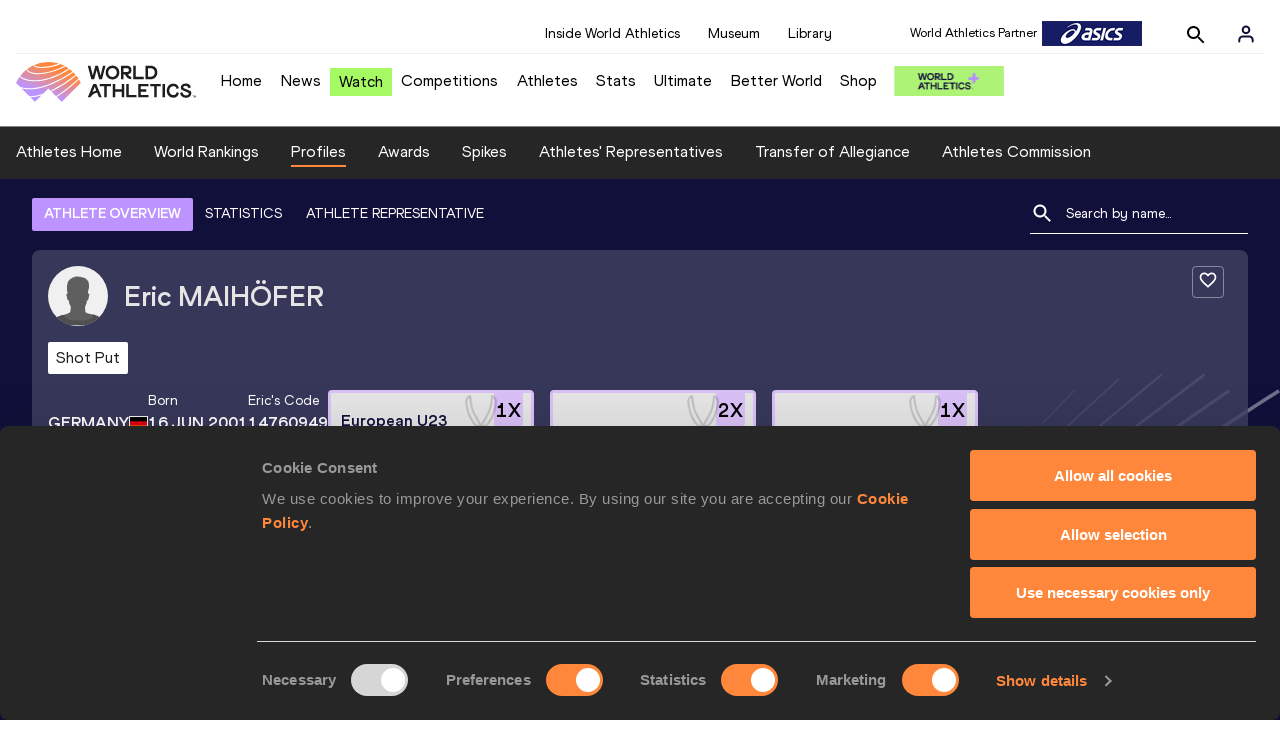

--- FILE ---
content_type: text/css; charset=UTF-8
request_url: https://worldathletics.org/_next/static/css/ea9a8ae4027e2c17d050.css
body_size: 102819
content:
@import url(https://fonts.googleapis.com/css2?family=Montserrat:wght@400;700&display=swap);
/* Base spinner styles */
.LoadingSpinner_spinner__1fwFk {
  position: relative;
  border-radius: 50%;
  display: inline-block;
}
.LoadingSpinner_spinner__1fwFk::after {
  content: '';
  position: absolute;
  top: 0;
  left: 0;
  width: 100%;
  height: 100%;
  border-radius: 50%;
  border: 4px solid transparent;
  border-top: 4px solid currentColor;
  animation: LoadingSpinner_spin__1aBUT 1s linear infinite;
}
/* Animation */
@keyframes LoadingSpinner_spin__1aBUT {
  0% {
    transform: rotate(0deg);
  }
  100% {
    transform: rotate(360deg);
  }
}
.LoadingSpinner_small__1AlJl {
  width: 16px;
  height: 16px;
}
.LoadingSpinner_medium__1iEUQ {
  width: 24px;
  height: 24px;
}
.LoadingSpinner_large__8px-x {
  width: 32px;
  height: 32px;
}
.LoadingSpinner_primary__gTOwq {
  color: #A5FA64;
  color: var(--world-athletics-plus-primary-green);
}
.LoadingSpinner_white__1njzP {
  color: #ffffff;
}
/* Button.module.css */

.Button_button__EPVwU {
  border: none;
  cursor: pointer;
  font-family: 'World Athletics'
,
Arial
,
sans-serif;
  font-family: var(--font-family);
  font-weight: 700;
  transition: all 0.2s ease;
  display: flex;
  align-items: center;
  justify-content: center;
  gap: 8px;
  text-decoration: none;
  background: none;
}

.Button_primary__28UV6:disabled {
  cursor: not-allowed;
  background-color: #F0F0F0 !important;
  background-color: var(--world-athletics-plus-secondary-grey) !important;
}

.Button_primary__28UV6 {
  background-color: #A5FA64;
  background-color: var(--world-athletics-plus-primary-green);
  color: #1E1E1E;
  color: var(--world-athletics-plus-primary-black);
  font-size: 16px;
  font-size: var(--font-size-register-modal-small);
  border-radius: 8px;
  margin: 16px auto 10px auto;
  padding: 8px 24px;
}

.Button_secondary__x7F01 {
  background: none ;
  color: #FFFFFF;
  color: var(--world-athletics-plus-primary-white);
  font-size: 16px;
  font-size: var(--font-size-register-modal-small);
  font-weight: 700;
  text-transform: uppercase;
  padding: 10px 0px;
  border-bottom: 3px solid #A5FA64;
  border-bottom: 3px solid var(--world-athletics-plus-primary-green);
  width: max-content;
}

.Button_loadingContent__1cxFa{
  display: flex;
  flex-direction: row;
  align-items: center;
  justify-content: center;
  gap: 8px;
}
.TextField_textField__2axNN {
    background-color: #322961;
    background-color: var(--world-athletics-plus-secondary-violet);
    border-radius: 60px; 
    border: none;
    color: #F0F0F0;
    color: var(--world-athletics-plus-secondary-grey);
    font-size: 18px;
    font-size: var(--font-size-register-modal-large);
    font-family: var(----font-family);
    padding: 10px 30px;
    height: 45px;
    box-shadow: none;
    min-height: 45px;
    width: 100%;
}

.TextField_textField__2axNN::placeholder {
    color: #F0F0F0;
    color: var(--world-athletics-plus-secondary-grey);
    opacity: 0.7;
}

.TextField_error__2rvew {
    border: 2px solid red !important;
    border: 2px solid var(--world-athletics-plus-error-border-color) !important
}

.TextField_label__Ke-uL {
    color: #FFFFFF !important;
    color: var(--world-athletics-plus-primary-white) !important;
    font-size: 18px !important;
    font-size: var(--font-size-register-modal-large) !important;
    font-family: var(----font-family) !important;
    background-color: #11103A !important;
    background-color: var(--world-athletics-plus-primary-violet) !important;
}

.TextField_textFieldContainer__3LyJk {
    gap: 8px;
    display: flex;
    flex-direction: column;
}

.TextField_textFieldContainer__3LyJk::after {
        display: none;
    }
.PasswordField_passwordField__2NIi9 {
    background-color: #322961 !important;
    background-color: var(--world-athletics-plus-secondary-violet) !important;
    border-radius: 60px !important; 
    border: none;
    color: #F0F0F0 !important;
    color: var(--world-athletics-plus-secondary-grey) !important;
    font-size: 18px !important;
    font-size: var(--font-size-register-modal-large) !important;
    font-family: var(----font-family) !important;
    padding: 10px 30px !important;
    height: 45px !important;
    box-shadow: none !important;
    min-height: 45px !important;
    width: 100% !important;
}

.PasswordField_passwordField__2NIi9::placeholder {
    color: #F0F0F0;
    color: var(--world-athletics-plus-secondary-grey);
    opacity: 0.7;
}

.PasswordField_error__1mB5J {
    border: 2px solid red !important;
    border: 2px solid var(--world-athletics-plus-error-border-color) !important
}

.PasswordField_label__NzBW9 {
    color: #FFFFFF !important;
    color: var(--world-athletics-plus-primary-white) !important;
    font-size: 18px !important;
    font-size: var(--font-size-register-modal-large) !important;
    font-family: var(----font-family) !important;
    background-color: #11103A !important;
    background-color: var(--world-athletics-plus-primary-violet) !important;
}

.PasswordField_passwordFieldContainer__1KGzo {
    gap: 8px;
    display: flex;
    flex-direction: column;
}

.PasswordField_passwordFieldContainer__1KGzo::after {
        display: none;
    }
.Checkbox_checkboxContainer__8kuPz {
  display: flex !important;
  flex-direction: row !important;
  align-items: center !important;
  padding-top: 18px;
}

.Checkbox_checkboxLabel__2YEBu {
  padding-left: 12px;
  font-family: 'World Athletics'
,
Arial
,
sans-serif !important;
  font-family: var(--font-family) !important;
  font-size: 13px !important;
  color: #FFFFFF;
  color: var(--world-athletics-plus-primary-white);
  align-self: center !important;
  cursor: pointer;
}

.Checkbox_checkbox__1eNMP {
  accent-color: #a4b3f9 !important;
  accent-color: var(--world-athletics-plus-tertiary-violet) !important;
  margin: 0px !important;
  cursor: pointer;
  width: 16px;
  height: 16px;
}

.Checkbox_error__221rY {
  outline: 1px solid red;
  outline: 1px solid var(--world-athletics-plus-error-border-color);
}

.Checkbox_checkboxLink__1rpzj {
  text-decoration: underline !important;
  color: inherit;
}
.GlobalHeader_global_header__2WJYA {
    background-color: #11103A;
    background-color: var(--world-athletics-plus-primary-violet);
    display: flex !important;
    align-items: center !important;
    justify-content: center !important;
    flex-direction: column !important;
    padding-bottom: 10px !important;
}

.GlobalHeader_close_button__sSqfZ{
    position: absolute !important;
    z-index: 10001 !important;
    top: 20px !important;
    right: 20px !important;
}
.Error_error__3JayW {
  display: flex;
  align-items: flex-start;
  padding: 4px;
  background-color: inherit;
  border-radius: 8px;
  color: #660000 !important;
  color: var(--world-athletics-plus-error-primary-color) !important;
  margin-bottom: 13px;
  background-color: #F5BCBC;
  background-color: var(--world-athletics-plus-error-secondary-color);
}

.Error_icon__1ybfL {
  flex-shrink: 0;
  width: 16px;
  height: 16px;
  color: #660000;
  color: var(--world-athletics-plus-error-primary-color);
  align-self: center;
}

.Error_content__2OxCX {
  flex: 1 1;
  width: 100%;
  overflow-wrap: break-word;
}

.Error_message__3LXHL {
  color: #660000 !important;
  color: var(--world-athletics-plus-error-primary-color) !important;
  margin: 0;
  padding-left: 16px;
  font-size: 16px !important;
  font-size: var(--font-size-register-modal-small) !important;
  font-family: var(----font-family) !important;
  font-size: 12px;
  font-size: var(--font-size-register-modal-very-small);
}

.Error_list__39YCT {
  margin: 0;
  padding-left: 16px;
}

.Error_listItem__2xO1p {
  color: #660000 !important;
  color: var(--world-athletics-plus-error-primary-color) !important;
  margin: 0;
  font-size: 16px !important;
  font-size: var(--font-size-register-modal-small) !important;
  font-family: var(----font-family) !important;
  font-size: 12px;
  font-size: var(--font-size-register-modal-very-small);
}

.Error_listItem__2xO1p:first-child {
  margin-top: 0;
}

.Error_listItem__2xO1p:last-child {
  margin-bottom: 0;
}
.CountryPicker_countryPickerContainer__1lPvE {
  gap: 8px;
  display: flex;
  flex-direction: column;
  width: 100%;
}

.CountryPicker_countryPickerContainer__1lPvE::after {
  display: none;
}

.CountryPicker_label__3xm39 {
  color: #FFFFFF !important;
  color: var(--world-athletics-plus-primary-white) !important;
  font-size: 18px !important;
  font-size: var(--font-size-register-modal-large) !important;
  font-family: var(----font-family) !important;
  background-color: #11103A !important;
  background-color: var(--world-athletics-plus-primary-violet) !important;
  display: block;
  margin: 0;
}

.CountryPicker_error__3UamD {
    border: 2px solid red !important;
    border: 2px solid var(--world-athletics-plus-error-border-color) !important
}

.CountryPicker_selectWrapper__3rPnh {
  position: relative;
  width: 100%;
}

.CountryPicker_selectWrapper__3rPnh select {
    background-color: #322961;
    background-color: var(--world-athletics-plus-secondary-violet);
    border-radius: 60px;
    border: none;
    font-size: 18px;
    font-size: var(--font-size-register-modal-large);
    font-family: var(----font-family);
    padding: 10px 30px;
    height: 45px;
    box-shadow: none;
    min-height: 45px;
    width: 100%;
    appearance: none;
    -webkit-appearance: none;
    -moz-appearance: none;
    cursor: pointer;
    transition: border 0.2s ease;
    color: #F0F0F0;
    color: var(--world-athletics-plus-secondary-grey);
  }

.CountryPicker_selectWrapper__3rPnh select:invalid {
        color: color-mix(in srgb, #F0F0F0 70%, transparent);
        color: color-mix(in srgb, var(--world-athletics-plus-secondary-grey) 70%, transparent);
    }

.CountryPicker_selectWrapper__3rPnh select option {
        background-color: #322961;
        background-color: var(--world-athletics-plus-secondary-violet);
        padding: 10px;
        font-family: var(----font-family);
        font-size: 18px;
        font-size: var(--font-size-register-modal-large);
     }

.CountryPicker_selectWrapper__3rPnh select:focus {
    outline: none;
    border: none;
  }

.CountryPicker_selectWrapper__3rPnh .CountryPicker_selectArrow__Bss7q {
    position: absolute;
    right: 20px;
    top: 50%;
    transform: translateY(-50%);
    width: 0;
    height: 0;
    border-left: 6px solid transparent;
    border-right: 6px solid transparent;
    border-top: 6px solid #F0F0F0;
    border-top: 6px solid var(--world-athletics-plus-secondary-grey);
    pointer-events: none;
    transition: transform 0.2s ease;
    opacity: 0.7;
}

.forms_header__3ZTye {
    background-color: #11103A;
    background-color: var(--world-athletics-plus-primary-violet);
    display: flex !important;
    align-items: center !important;
    justify-content: center !important;
    flex-direction: column !important;
    padding-bottom: 15px !important;
    text-align: center !important;
}

    .forms_header__3ZTye h2 {
        font-size: 21px !important;
        font-size: var(--font-size-register-modal-h2) !important;
        font-family: var(----font-family) !important;
        color: #FFFFFF !important;
        color: var(--world-athletics-plus-primary-white) !important;
        font-weight: 800 !important;
        text-transform: uppercase;
    }

    .forms_header__3ZTye h2 .forms_enhancedText__1DGR8 {
            color: #A5FA64 !important;
            color: var(--world-athletics-plus-primary-green) !important;
        }

    .forms_header__3ZTye p{
        font-size: 16px !important;
        font-size: var(--font-size-register-modal-small) !important;
        font-family: var(----font-family) !important;
        color: #FFFFFF !important;
        color: var(--world-athletics-plus-primary-white) !important;
        font-weight: 400 !important;
        margin-top: 10px !important;

    }

    .forms_header__3ZTye .forms_info__2vL0b {
        display: flex;
        font-size: 12px;
        font-size: var(--font-size-register-modal-very-small);
        color: #FFFFFF;
        color: var(--world-athletics-plus-primary-white);
        font-weight: 400;
        font-weight: var(--font-regular);
        text-align: center;
        margin-top: 10px !important;
        }


.forms_footer__58Jox {

    background-color: #11103A;

    background-color: var(--world-athletics-plus-primary-violet);
    display: flex !important;
    flex-direction: column !important;
    gap: 25px !important;
    align-items: center !important;
}


.forms_footer__58Jox p {
        font-size: 16px !important;
        font-size: var(--font-size-register-modal-small) !important;
        font-family: var(----font-family) !important;
        color: #FFFFFF !important;
        color: var(--world-athletics-plus-primary-white) !important;
        font-weight: 400;
    }


.forms_footer__58Jox .forms_signUpGoToContainer__18JOB {
        display: flex !important;
        align-items: center !important;
        justify-content: space-between !important;
        flex-direction: row !important;
        width: 100%;
    }


@media (min-width: 1400px) {


.forms_footer__58Jox .forms_signUpGoToContainer__18JOB {
            justify-content: center !important;
            gap: 25px !important
    }
        }


.forms_footer__58Jox .forms_signUpGoToContainer__18JOB::after {
            display: none !important;
        }


.forms_footer__58Jox::after {
        display: none !important;
    }


.forms_form_fields__3RaR- {
    display: flex;
    flex-direction: column;
    gap: 12px;
}


 
.AuthModal_amplify_modal__3i5bt {
    position: fixed;
    top: 0;
    left: 0;
    right: 0;
    bottom: 0;
    display: flex;
    align-items: center;
    justify-content: center;
    z-index: 2147499999;
    background-color: #00000073;
    backdrop-filter: blur(4px);

}

.AuthModal_amplify_form__JJdYa {
    position: relative;
    box-shadow: 0px 2px 6px hsla(210, 50%, 10%, 0.15);
    border-radius: 8px !important;
    z-index: 1001;
    display: flex;
    flex-direction: column;
    background-color: #11103A;
    background-color: var(--world-athletics-plus-primary-violet);
    width: 364px !important;
    padding: 20px 20px 40px 20px !important;

}

@media (min-width: 1400px) {

.AuthModal_amplify_form__JJdYa {
      width: 940px !important;
      padding: 40px 160px !important

}
    }






.Circle_lds-spinner__Bxr1u {
  color: gray;
  display: inline-block;
  position: relative;
  width: 24px;
  height: 14px;
}

  .Circle_lds-spinner__Bxr1u div {
    transform-origin: 20px 10px;
    animation: Circle_lds-spinner__Bxr1u 1.2s linear infinite;
  }

  .Circle_lds-spinner__Bxr1u div:after {
      content: ' ';
      display: block;
      position: absolute;
      top: 10px;
      left: 29px;
      width: 4px;
      height: 4px;
      border-radius: 20%;
    }

  .Circle_lds-spinner__Bxr1u div:nth-child(1) {
      transform: rotate(0deg);
      animation-delay: -1.1s;
    }

  .Circle_lds-spinner__Bxr1u div:nth-child(2) {
      transform: rotate(30deg);
      animation-delay: -1s;
    }

  .Circle_lds-spinner__Bxr1u div:nth-child(3) {
      transform: rotate(60deg);
      animation-delay: -0.9s;
    }

  .Circle_lds-spinner__Bxr1u div:nth-child(4) {
      transform: rotate(90deg);
      animation-delay: -0.8s;
    }

  .Circle_lds-spinner__Bxr1u div:nth-child(5) {
      transform: rotate(120deg);
      animation-delay: -0.7s;
    }

  .Circle_lds-spinner__Bxr1u div:nth-child(6) {
      transform: rotate(150deg);
      animation-delay: -0.6s;
    }

  .Circle_lds-spinner__Bxr1u div:nth-child(7) {
      transform: rotate(180deg);
      animation-delay: -0.5s;
    }

  .Circle_lds-spinner__Bxr1u div:nth-child(8) {
      transform: rotate(210deg);
      animation-delay: -0.4s;
    }

  .Circle_lds-spinner__Bxr1u div:nth-child(9) {
      transform: rotate(240deg);
      animation-delay: -0.3s;
    }

  .Circle_lds-spinner__Bxr1u div:nth-child(10) {
      transform: rotate(270deg);
      animation-delay: -0.2s;
    }

  .Circle_lds-spinner__Bxr1u div:nth-child(11) {
      transform: rotate(300deg);
      animation-delay: -0.1s;
    }

  .Circle_lds-spinner__Bxr1u div:nth-child(12) {
      transform: rotate(330deg);
      animation-delay: 0s;
    }


.Circle_inline__35hqp {
  left: -20px;
  top: -13px;
  width: 20px;
}


.Circle_right__BD2ae {
  left: -5px;
  top: 2px;
  width: 20px;
}


.Circle_white__2Sv2B:after {
    background: #fff;
  }


.Circle_orange__iN0fM:after {
    background: orange;
  }


.Circle_primary__2nMvf:after {
    background: #ff873c;
    background: var(--primary-colour);
  }


.Circle_secondary__3-dqq:after {
    background: #69d7e1;
    background: var(--secondary-colour);
  }


@keyframes Circle_lds-spinner__Bxr1u {
  0% {
    opacity: 1;
  }
  100% {
    opacity: 0;
  }
}

.styles_root__GhScr {
  background: #ffffff;
  background: var(--primary-text-colour);
  position: relative;
}

  .styles_root__GhScr.styles_competitions__16AcL {
    color: #ffffff;
    color: var(--navigation-text-colour);
    background: #262626 0% 0% no-repeat padding-box;
    background: var(--navigation-background-colour) 0% 0% no-repeat padding-box;
    border-bottom: 1px solid #ffffff;
    border-bottom: 1px solid var(--primary-text-colour);
  }

  .styles_root__GhScr.styles_spikes__3L9aw {
    background: #ffee02;
  }

  .styles_root__GhScr.styles_ultimate__38Cn7 {
    background: #000000 0% 0% no-repeat padding-box;
    background: var(--ultimate-black) 0% 0% no-repeat padding-box;
    border-bottom: 0;
  }



.styles_root__1DHCQ {
  max-width: 1400px;
  max-width: var(--max-content-width);
  width: 100%;
  margin: auto;
  display: flex;
  padding: 0.75em;
}

  @media (min-width: 1025px)  {

.styles_root__1DHCQ {
    padding: 1em;
    flex-wrap: wrap;
    flex-direction: column
}
  }
.styles_ultimateRoot__uPq2F {

  max-width: none;
  padding: 0 10.7vw;
}
@media (max-width: 1025px)  {
.styles_ultimateRoot__uPq2F {
    padding: 0 5vw;
    align-items: center
}
  }
.NavLink_insideWaActive__1P0Yo {
  border-bottom: 2px solid #69D7E1 !important;
}
.NavLink_active__2UAk6 {
  border-bottom: 2px solid #ff873c !important;
  border-bottom: 2px solid var(--link-active-colour) !important;
}
.NavLink_activeUltimate__kV1r8 {
  border-bottom: 2px solid #ff873c !important;
  border-bottom: 2px solid var(--link-active-colour) !important;
  font-size: clamp(16px, 1.25vw, 20px) !important;
}
.NavLink_no-underline__3t5j5 {
  border-bottom: none !important;
}


.Logo_root__1dluZ img {
    max-width: 300px;
    height: auto;
  }

    @media(max-width: 1024px) {

.Logo_root__1dluZ img {
      max-width: 160px
  }
    }
.Logo_ultimateRoot__36um4 {
  margin-top: clamp(-20px, -1.1vw, -10px);
  padding-bottom: clamp(10px, 1.1vw, 20px);
}
.Logo_ultimateRoot__36um4 img {
    max-width: 19vw;
  }
@media(max-width: 1024px) {
.Logo_ultimateRoot__36um4 {
    margin-top: 0;
    padding-bottom: 0
}
    .Logo_ultimateRoot__36um4 img {
      max-width: min(300px, 70vw);
      margin: 0;
      padding: 22px 0;
    }
  }
.Logo_textContainer__3mdmN {
  max-width: 300px;
}
@media not screen and (min-width: 1124px) {
  .Logo_text__2iAYL {
    font-size: 12px;
  }
}
@media(max-width: 767px) {
.Logo_logoSmall__2pkLF {
    font-size: 11px
}
  }
.styles_select__3hgpv {
    width: 100%;
    height: 100%;
    align-content: center;
}


.SponsorsBanner_sponsorsBanner__1KdTz {
  position: relative;
  height: 25px;
  width: 320px;
}


  .SponsorsBanner_sponsorsBanner__1KdTz .SponsorsBanner_sponsors__1Dm2X {
    position: absolute;
    opacity: 0;
    width: 310px;
    transition: opacity 0.5s ease-out;
  }


  .SponsorsBanner_sponsorsBanner__1KdTz .SponsorsBanner_sponsors__1Dm2X .SponsorsBanner_label__2q0I1 {
      font-size: 0.8rem;
      margin: 2px 5px 0;
      font-family: 'World Athletics'
,
Arial
,
sans-serif;
      font-family: var(--font-family);
      white-space: nowrap;
      float: right;
    }


  .SponsorsBanner_sponsorsBanner__1KdTz .SponsorsBanner_active__CaPZE {
    opacity: 1;
    z-index: 1;
  }

.SponsorsBanner_logo__3fH4J {
  max-width: 100px;
  float: right;
}

.SponsorsBanner_logo__3fH4J.SponsorsBanner_small__B8T9r {
    margin: 2px 7.5px;
    max-width: 85px;
  }

@media screen and (min-width: 768px) and (max-width: 1124px) {
  .SponsorsBanner_sponsorsBanner__1KdTz {
    margin-top: 1.25em;
  }
}

.LoginForm_checkContainer__2d_Jq {
  display: flex;
  justify-content: center;
  justify-content: center;
  padding-top: 5px;
}

.LoginForm_classicResend__3HPYe {
  color: #ff873c;
  cursor: pointer;
  width: 100%;
}

.LoginForm_overLay__2i8eL {
  background: rgba(0, 0, 0, 0.2);
  position: fixed;
  top: 0;
  left: 0;
  right: 0;
  bottom: 0;
  z-index: 0;
}

.LoginForm_overLay__2i8eL.LoginForm_videopage__T3gXU {
    background: #281E37;
    opacity: .92;
  }

.LoginForm_signOut__b9uIz {
  padding: 10px 8px;
  width: 100%;
  display: block;
}

@media(max-width: 767px) {

.LoginForm_signOut__b9uIz {
    text-align: center
}
  }

.LoginForm_signOut__b9uIz.LoginForm_active__8UpME {
  opacity: 0.8;
}

.LoginForm_centerButton__3xcZr button[data-variation=primary] {
  margin: 10px auto !important;
}

.LoginForm_centerButton__3xcZr {
  margin: 0 auto 0px;
}

.LoginForm_logoutLinkLoader__H-WAX,
.LoginForm_logoutLinkLoader__H-WAX:after {
  border-radius: 50%;
  width: 10em;
  height: 10em;
}

.LoginForm_logoutLinkLoader__H-WAX {
  margin: 60px auto;
  font-size: 10px;
  position: relative;
  text-indent: -9999em;
  border-top: 1.1em solid rgba(255, 255, 255, 0.2);
  border-right: 1.1em solid rgba(255, 255, 255, 0.2);
  border-bottom: 1.1em solid rgba(255, 255, 255, 0.2);
  border-left: 1.1em solid #ffffff;
  -webkit-transform: translateZ(0);
  -ms-transform: translateZ(0);
  transform: translateZ(0);
  -webkit-animation: LoginForm_load8__3N87H 1.1s infinite linear;
  animation: LoginForm_load8__3N87H 1.1s infinite linear;
}

@-webkit-keyframes LoginForm_load8__3N87H {
  0% {
    -webkit-transform: rotate(0deg);
    transform: rotate(0deg);
  }

  100% {
    -webkit-transform: rotate(360deg);
    transform: rotate(360deg);
  }
}

@keyframes LoginForm_load8__3N87H {
  0% {
    -webkit-transform: rotate(0deg);
    transform: rotate(0deg);
  }

  100% {
    -webkit-transform: rotate(360deg);
    transform: rotate(360deg);
  }
}

.LoginForm_largeSignInMyAthletics__2-MJh {
  max-width: 500px !important;
  margin: 30px auto !important;
  text-align: center;
}

.LoginForm_videopage__T3gXU {
  max-width: 500px !important;
  margin: 30px auto !important;
  text-align: center;
  background-color: #BD94FF;
  border-radius: 50px;
}

.LoginForm_insideTrack__2tFB_ h3 {
    color: white;
  }

.LoginForm_insideTrack__2tFB_ [data-amplify-authenticator] [data-amplify-container] {
    background-color: #281E37 !important;
    width: 300px;
  }

.LoginForm_insideTrack__2tFB_ .LoginForm_amplify-passwordfield__1KbhO .LoginForm_amplify-field-group__whdOY button,
  .LoginForm_insideTrack__2tFB_ .LoginForm_amplify-field-group__outer-end__x29rG button {
    min-height: 40px;
  }

.LoginForm_insideTrack__2tFB_ [data-amplify-router] {
    box-shadow: 0px 2px 6px hsla(210, 50%, 10%, 0.15);
    border-bottom: none !important;
    background-color: #281E37;
    padding: 0 20px;
  }

@media screen and (max-width: 1024px) {

.LoginForm_insideTrack__2tFB_ [data-amplify-router] {
      padding-bottom: 0 !important;
      margin-bottom: 0 !important
  }
    }

.LoginForm_insideTrack__2tFB_ .LoginForm_amplify-input__3IuvK,
  .LoginForm_insideTrack__2tFB_ input {
    background-color: #281E37 !important;
    border: 1px solid #BD94FF !important;
    color: white !important;
    font-size: 16px;
    padding: 10px;
    height: 40px;
    width: 100%;
  }

.LoginForm_insideTrack__2tFB_ .LoginForm_amplify-input__3IuvK:-webkit-autofill,
    .LoginForm_insideTrack__2tFB_ .LoginForm_amplify-input__3IuvK:-webkit-autofill:hover,
    .LoginForm_insideTrack__2tFB_ .LoginForm_amplify-input__3IuvK:-webkit-autofill:focus,
    .LoginForm_insideTrack__2tFB_ input:-webkit-autofill,
    .LoginForm_insideTrack__2tFB_ input:-webkit-autofill:hover,
    .LoginForm_insideTrack__2tFB_ input:-webkit-autofill:focus {
      transition: background-color 5000s ease-in-out 0s;
      -webkit-text-fill-color: white;
    }

.LoginForm_insideTrack__2tFB_ input[type='password'],
  .LoginForm_insideTrack__2tFB_ input[name="password"],
  .LoginForm_insideTrack__2tFB_ input[name="confirm_password"] {
    border-right: none !important;
  }

.LoginForm_insideTrack__2tFB_ button[aria-label="Show password"],
  .LoginForm_insideTrack__2tFB_ button[aria-label="Hide password"] {
    border: 1px solid #BD94FF !important;
    border-left: none !important;
    height: 40px !important;
  }

.LoginForm_insideTrack__2tFB_ .LoginForm_amplify-button__3srh4[data-variation=primary],
  .LoginForm_insideTrack__2tFB_ button[type='submit'] {
    font-family: 'World Athletics Bold';
    background-color: #A5FA64;
    width: 100% !important;
    transition: 0.3s;
    font-size: 16px;
    padding: 10px;
    border: none;
  }

.LoginForm_insideTrack__2tFB_ .LoginForm_amplify-button__3srh4[data-variation=primary]:hover, .LoginForm_insideTrack__2tFB_ button[type='submit']:hover {
      background-color: #A5FA64;
      filter: brightness(1.1);
      color: #281E37;
      border: none;
    }

.LoginForm_insideTrack__2tFB_ .LoginForm_amplify-button__3srh4[data-variation=primary]:disabled, .LoginForm_insideTrack__2tFB_ button[type='submit']:disabled {
      background-color: #A5FA64;
    }

.LoginForm_insideTrack__2tFB_ .LoginForm_amplify-button__3srh4[data-variation=primary]:disabled:after, .LoginForm_insideTrack__2tFB_ button[type='submit']:disabled:after {
        border-bottom-color: #281E37;
        right: -5px !important;
      }

.LoginForm_insideTrack__2tFB_ .LoginForm_amplify-button__3srh4[data-variation=link],
  .LoginForm_insideTrack__2tFB_ button[type='button'] {
    color: #A5FA64;
  }

.LoginForm_insideTitle__1Mbmc,
.LoginForm_insideFooterBottom__xRKch {
  background-color: #281E37;
  color: #A5FA64;
  padding: 0 20px;
  width: 100%;
}

@media screen and (max-width: 1024px) {

.LoginForm_insideTitle__1Mbmc,
.LoginForm_insideFooterBottom__xRKch {
    padding: 0
}
  }

.LoginForm_insideFooterBottomResend__22OVk {
  background-color: #281E37;
  color: orange;
  padding: 0 20px;
  width: 100%;

  border-bottom: 3px #A5FA64 solid;
  padding-bottom: 20px;
  cursor: pointer;
}

@media screen and (max-width: 1024px) {

.LoginForm_insideFooterBottomResend__22OVk {
    padding: 0
}
  }

@media screen and (max-width: 1024px) {

.LoginForm_insideFooterBottomResend__22OVk {
    border-bottom: none
}
  }

.LoginForm_insideElement__azhHX {
  background-color: #281E37;
  color: #A5FA64;
  padding: 0 20px;
  cursor: pointer;
}

.LoginForm_inside__33fF6,
.LoginForm_insideTitle__1Mbmc {
  border-top: 3px #A5FA64 solid;
  padding-bottom: 15px;
  padding-top: 20px;
}

@media screen and (max-width: 1024px) {

.LoginForm_inside__33fF6,
.LoginForm_insideTitle__1Mbmc {
    border-top: none
}
  }

.LoginForm_insideFooterBottom__xRKch {
  border-bottom: 3px #A5FA64 solid;
  padding-bottom: 20px;
  cursor: pointer;
}

@media screen and (max-width: 1024px) {

.LoginForm_insideFooterBottom__xRKch {
    border-bottom: none
}
  }

.LoginForm_competitionText__27LL0 {
  color: #0E0E0E;
  color: var(--primary-dark);
  text-align: center;
  font-family: 'World Athletics'
,
Arial
,
sans-serif;
  font-family: var(--font-family-regular);
  font-size: 16px;
  font-size: var(--font-size);
  font-weight: 400;
  font-weight: var(--font-regular);
  line-height: normal;
  background-color: #FFF;
  background-color: var(--primary-white);
  padding: 0 20px;
  width: 100%;
  margin-bottom: 24px;
}

@media screen and (max-width: 1024px) {

.LoginForm_competitionText__27LL0 {
    padding: 0
}
  }

.LoginForm_competitionModeModal__26p70 h3 {
    color: white;
  }

.LoginForm_competitionModeModal__26p70 [data-amplify-authenticator] [data-amplify-container] {
    background-color: #FFF !important;
    background-color: var(--primary-white) !important;
    min-width: 300px;
  }

.LoginForm_competitionModeModal__26p70 .LoginForm_amplify-passwordfield__1KbhO .LoginForm_amplify-field-group__whdOY button,
  .LoginForm_competitionModeModal__26p70 .LoginForm_amplify-field-group__outer-end__x29rG button {
    min-height: 44px;
  }

.LoginForm_competitionModeModal__26p70 [data-amplify-footer] {
    display: flex !important;
    justify-content: center !important;
  }

.LoginForm_competitionModeModal__26p70 [data-amplify-router] {
    border-bottom: none !important;
    background-color: #FFF;
    background-color: var(--primary-white);
    padding: 0 20px;
    box-shadow: none !important;
    display: flex !important;
    justify-content: center !important;

  }

@media screen and (max-width: 1024px) {

.LoginForm_competitionModeModal__26p70 [data-amplify-router] {
      padding-bottom: 0 !important;
      margin-bottom: 0 !important

  }
    }

.LoginForm_competitionModeModal__26p70 .LoginForm_amplify-input__3IuvK,
  .LoginForm_competitionModeModal__26p70 input {
    background-color: #FFF !important;
    background-color: var(--primary-white) !important;
    border: 1px solid #B2ADAD !important;
    border-radius: 8px;
    color: #0E0E0E !important;
    color: var(--primary-dark) !important;
    font-size: 16px;
    font-size: var(--font-size);
    padding: 12px;
    height: 44px;
    margin-bottom: 12px;
  }

.LoginForm_competitionModeModal__26p70 .LoginForm_amplify-input__3IuvK:-webkit-autofill,
    .LoginForm_competitionModeModal__26p70 .LoginForm_amplify-input__3IuvK:-webkit-autofill:hover,
    .LoginForm_competitionModeModal__26p70 .LoginForm_amplify-input__3IuvK:-webkit-autofill:focus,
    .LoginForm_competitionModeModal__26p70 input:-webkit-autofill,
    .LoginForm_competitionModeModal__26p70 input:-webkit-autofill:hover,
    .LoginForm_competitionModeModal__26p70 input:-webkit-autofill:focus {
      transition: background-color 5000s ease-in-out 0s;
      -webkit-text-fill-color: #0E0E0E;
      -webkit-text-fill-color: var(--primary-dark);
    }

.LoginForm_competitionModeModal__26p70 input[type='password'],
  .LoginForm_competitionModeModal__26p70 input[name="password"],
  .LoginForm_competitionModeModal__26p70 input[name="confirm_password"] {
    border-radius: none !important;
    border-right: none !important;
    border-top-left-radius: 8px;
    border-bottom-left-radius: 8px;
    border-top-right-radius: 0px;
    border-bottom-right-radius: 0px;
  }

.LoginForm_competitionModeModal__26p70 button[aria-label="Show password"],
  .LoginForm_competitionModeModal__26p70 button[aria-label="Hide password"] {
    border-top-right-radius: 8px;
    border-bottom-right-radius: 8px;
    border: 1px solid #B2ADAD !important;
    border-left: none !important;
    height: 44px !important;
  }

.LoginForm_competitionModeModal__26p70 .LoginForm_amplify-button__3srh4[data-variation=primary],
  .LoginForm_competitionModeModal__26p70 button[type='submit'] {
    font-family: 'World Athletics'
,
Arial
,
sans-serif;
    font-family: var(--font-family);
    background-color: #ff873c;
    background-color: var(--primary-colour);
    width: auto !important;
    transition: 0.3s;
    font-size: 16px;
    font-size: var(--font-size);
    padding: 6px 16px;
    border: none;
    font-weight: bold;
    margin: auto;
    margin-bottom: 12px;
  }

.LoginForm_competitionModeModal__26p70 .LoginForm_amplify-button__3srh4[data-variation=primary]:hover, .LoginForm_competitionModeModal__26p70 button[type='submit']:hover {
      background-color: #ff873c;
      background-color: var(--primary-colour);
      color: #0E0E0E;
      color: var(--primary-dark);
      border: none;
    }

.LoginForm_competitionModeModal__26p70 .LoginForm_amplify-button__3srh4[data-variation=primary]:disabled, .LoginForm_competitionModeModal__26p70 button[type='submit']:disabled {
      background-color: #ff873c;
      background-color: var(--primary-colour);
    }

.LoginForm_competitionModeModal__26p70 .LoginForm_amplify-button__3srh4[data-variation=primary]:disabled:after, .LoginForm_competitionModeModal__26p70 button[type='submit']:disabled:after {
        border-bottom-color: var(--primary-right);
        right: -5px !important;
      }

.LoginForm_competitionModeModal__26p70 .LoginForm_amplify-button__3srh4[data-variation=link],
  .LoginForm_competitionModeModal__26p70 button[type='button'] {
    color: #ff873c;
    color: var(--primary-colour);
    font-weight: bold;
  }

.LoginForm_competitionResend__1qQVw {
  color: #ff873c;
  color: var(--primary-colour);
  cursor: pointer;
}

.LoginForm_competitionModeBar__1fV6Q {
  background: #B2ADAD;
  height: 1px;
  padding: 0 20px;
  width: 100%;
  margin: 24px 0px;
}

.LoginForm_competitionModeFooter__vY2OO {
  display: flex !important;
  justify-content: center !important;
  justify-content: center !important;
  padding: 0px 20px;
}

.LoginForm_checkboxContainer__1gl22 {
  display: flex;
  flex-direction: row;
  margin-bottom: 12px;
  cursor: pointer;
}

.LoginForm_checkboxLabel__2ZKa3 {
  padding-left: 12px;
  font-family: 'World Athletics'
,
Arial
,
sans-serif !important;
  font-family: var(--font-family) !important;
  font-size: 12px !important;
  color: #0E0E0E !important;
  color: var(--primary-dark) !important;
  align-self: center !important;
}

.LoginForm_checkbox__2UKIk {
  accent-color: #ff873c !important;
  accent-color: var(--primary-colour) !important;
  margin: 0px !important;
}

.LoginForm_selectContainer__2v4ZC {
  display: flex;
  flex-direction: column;
  width: 100%;
}

.LoginForm_select__2Nb6O {
  background-color: #FFF !important;
  background-color: var(--primary-white) !important;
  border: 1px solid #B2ADAD !important;
  border-radius: 8px;
  font-size: 16px;
  font-size: var(--font-size);
  font-family: 'World Athletics'
,
Arial
,
sans-serif;
  font-family: var(--font-family);
  font-weight: 400;
  font-weight: var(--font-regular);
  padding: 12px;
  height: 44px;
  margin-bottom: 12px;
  width: 100%;
  appearance: none;
  cursor: pointer;
  outline: none;
  color: #0E0E0E;
  color: var(--primary-dark); /* This will style selected options */
}

.LoginForm_select__2Nb6O:invalid {
  color: #858585;
}

.LoginForm_select__2Nb6O:valid {
  color: #0E0E0E;
  color: var(--primary-dark);
}

.LoginForm_select__2Nb6O:focus {
  border-color: #B2ADAD !important;
}

.LoginForm_select__2Nb6O::-ms-expand {
  display: none;
}

.LoginForm_selectWrapper__1EVqm {
  position: relative;
}

.LoginForm_selectArrow__22I83 {
  position: absolute;
  right: 8px;
  top: 50%;
  width: 10px;
  height: 10px;
  border: solid #ff873c;
  border: solid var(--primary-colour);
  border-width: 0 2px 2px 0;
  transform: translateY(-50%) rotate(45deg);
  pointer-events: none;
  margin-top: -8px;
}

.LoginForm_selectLabel__3IyBy {
  display: hidden;
}
.style_root__1BO3b {
    margin-left: 20px;
    min-width: auto;
    background: none;
    color: #262626;
    color: var(--register-link-background);
    position: relative;
}
    .style_root__1BO3b .style_subNav__1O0KJ {
        background: #262626;
        background: var(--register-link-background);
        color: #ff873c;
        color: var(--register-link-colour);
    }
    .style_root__1BO3b .style_subNav__1O0KJ .style_content__1HJ1D .style_link__2RGFF {
                display: block;
                color: #ff873c;
                color: var(--register-link-colour);
            }
    .style_root__1BO3b .style_subNav__1O0KJ .style_content__1HJ1D .style_link__2RGFF:last-child {
                    color: #A3A3A3
                }

.style_spikesRegistration__fqDH0 {
    font-family: 'World Athletics Bold'
,
Arial
,
sans-serif;
    font-family: var(--font-family-bold);
    margin-left: unset;
    background: unset;
}

.style_spikesRegistration__fqDH0 .style_subNav__1O0KJ {
        background: black;
        color: #ffee02;
    }

.style_spikesRegistration__fqDH0 .style_subNav__1O0KJ .style_content__1HJ1D .style_link__2RGFF {
                color: #ffee02;
            }

.style_insideTrack__1zDyS {
    background-color: #281E37;
}

.style_insideTrack__1zDyS button span, .style_insideTrack__1zDyS a span {
        color: white;
    }

.style_ultimate__EnDN8 {
    border-top: 1px solid #2EA1E9;

}

.style_ultimate__EnDN8 button span, .style_ultimate__EnDN8 a span {
        color: #A6A6A6;
        color: var(--ultimate-mid-grey);
    }

.style_ultimate__EnDN8 .style_subNav__1O0KJ {
        color: #A3A3A3;
    }

.style_ultimate__EnDN8 .style_subNav__1O0KJ .style_content__1HJ1D .style_link__2RGFF {
                color: #D4D2D3 !important;
                color: var(--ultimate-light-grey) !important;
            }

.style_ultimate__EnDN8 .style_subNav__1O0KJ .style_content__1HJ1D .style_link__2RGFF:last-child {
                    color: #A3A3A3
                }

.style_button__4VsGz {
    font-size: 14px;
    margin: 0;
    display: flex;
    justify-content: center;
    width: 100%;
    align-items: center;
    height: 100%;
    padding: .5em;
    min-height: 35px;
}

.style_button__4VsGz svg {
        margin-right: 6px;
        transition: all 0.2s ease;
    }

.style_button__4VsGz span {
      color: #262626;
      color: var(--register-link-background);
    }

/* Profile icon hover effect */

.style_button__4VsGz:hover svg {
        width: 20px;
        height: 20px;
    }

.style_button__4VsGz:hover svg path {
        stroke: #FF873C;
    }

/* Profile icon only styling */

.style_profileIcon__2qVb- {
    background: none !important;
    border: none !important;
    cursor: pointer;
    padding: 0 !important;
    margin: 0 !important;
    display: flex;
    align-items: center;
    min-height: unset !important;
    width: auto !important;
    height: auto !important;
    stroke: black;
}

.style_profileIcon__2qVb- svg {
    transition: stroke 0.2s ease;
}

.style_profileIcon__2qVb-:not(.style_ultimateDesign__2L0Fz):hover svg path {
    stroke: #FF873C !important; /* Orange on hover */
}

.style_profileIcon__2qVb-.style_ultimateDesign__2L0Fz:hover svg path {
    fill: #FF873C !important; /* Orange on hover */
}

.style_content__1HJ1D {
    display: none;
    position: absolute;
    top: 100%;
    z-index: 11;
    background: #11103A;
    width: max-content;
    min-width: 110px;
    right: 0; /* Position below the icon, extending left as needed */
    border-radius: 4px;
    gap: 20px;
    padding: 12px 12px 12px 12px;
}

.style_content__1HJ1D .style_link__2RGFF {
        display: flex;
        font-family: 'World Athletics'
,
Arial
,
sans-serif;
        font-family: var(--font-family);
        font-size: 16px;
        font-weight: 400;
        line-height: 24px;
        width: 100%;
        align-items: center;
        justify-content: flex-start;
        color: white !important;
        text-decoration: none;
        padding: 10px 16px 12px 0px;
        margin: 0;
        
    }

.style_content__1HJ1D .style_link__2RGFF:hover {
            color: #FF873C !important;
        }

/* Override LogOutButton styles */

.style_content__1HJ1D button {
        display: flex !important;
        font-family: 'World Athletics'
,
Arial
,
sans-serif !important;
        font-family: var(--font-family) !important;
        font-size: 16px !important;
        font-weight: 400 !important;
        line-height: 24px !important;
        width: 100% !important;
        align-items: center !important;
        justify-content: flex-start !important;
        color: white !important;
        background: none !important;
        border: none !important;
        text-decoration: none !important;
        padding: 10px 16px 12px 0px !important;
        margin: 0 !important;
        cursor: pointer;
    }

.style_content__1HJ1D button:hover {
            color: #FF873C !important;
        }

.style_root__1BO3b:hover .style_content__1HJ1D {
        display: block;
    }

/* Keep profile icon orange when hovering over dropdown */

.style_root__1BO3b:hover .style_profileIcon__2qVb- svg path {
        stroke: #FF873C !important;
    }

.style_loginBox__1_efP {
    position: relative;
}

.style_loginBox__1_efP .style_innerContainer__cUvC5 {
        position: absolute;
        right: 0;
        top: 0;
        z-index: 1000;
        overflow: visible !important;
    }




.Ellipsis_ellipsis__35oEN {
  display: inline-block;
  position: relative;
  width: 64px;
  height: 64px;
  --ellipsis-color: #281e37;
}

  .Ellipsis_ellipsis__35oEN div {
    position: absolute;
    top: 27px;
    width: 11px;
    height: 11px;
    border-radius: 50%;
    background: #281e37;
    background: var(--ellipsis-color, #281e37);
    animation-timing-function: cubic-bezier(0, 1, 1, 0);
  }

  .Ellipsis_ellipsis__35oEN div:nth-child(1) {
      left: 6px;
      animation: Ellipsis_ellipsis1__1xrkB 0.6s infinite;
    }

  .Ellipsis_ellipsis__35oEN div:nth-child(2) {
      left: 6px;
      animation: Ellipsis_ellipsis2__2g6LJ 0.6s infinite;
    }

  .Ellipsis_ellipsis__35oEN div:nth-child(3) {
      left: 26px;
      animation: Ellipsis_ellipsis2__2g6LJ 0.6s infinite;
    }

  .Ellipsis_ellipsis__35oEN div:nth-child(4) {
      left: 45px;
      animation: Ellipsis_ellipsis3__w6O0Z 0.6s infinite;
    }

@keyframes Ellipsis_ellipsis1__1xrkB {
  0% {
    transform: scale(0);
  }
  100% {
    transform: scale(1);
  }
}

@keyframes Ellipsis_ellipsis2__2g6LJ {
  0% {
    transform: translate(0, 0);
  }
  100% {
    transform: translate(19px, 0);
  }
}

@keyframes Ellipsis_ellipsis3__w6O0Z {
  0% {
    transform: scale(1);
  }
  100% {
    transform: scale(0);
  }
}

.styleUltimate_root__1lkSo {
    margin-left: 20px;
    min-width: 106px;
    background: #ff873c;
    background: var(--register-link-colour);
    color: #262626;
    color: var(--register-link-background);
    height: 36px;
    align-content: end;

}
    .styleUltimate_root__1lkSo .styleUltimate_subNav__2W0n1 {
        background: #262626;
        background: var(--register-link-background);
        color: #ff873c;
        color: var(--register-link-colour);
    }
    .styleUltimate_root__1lkSo .styleUltimate_subNav__2W0n1 .styleUltimate_content__I5s_0 .styleUltimate_link__1d65d {
                display: block;
                color: #ff873c;
                color: var(--register-link-colour);
            }
    .styleUltimate_root__1lkSo .styleUltimate_subNav__2W0n1 .styleUltimate_content__I5s_0 .styleUltimate_link__1d65d:last-child {
                    color: #A3A3A3
                }

.styleUltimate_spikesRegistration__2IfZo {
    font-family: 'World Athletics Bold'
,
Arial
,
sans-serif;
    font-family: var(--font-family-bold);
    margin-left: unset;
    background: unset;
}

.styleUltimate_spikesRegistration__2IfZo .styleUltimate_subNav__2W0n1 {
        background: black;
        color: #ffee02;
    }

.styleUltimate_spikesRegistration__2IfZo .styleUltimate_subNav__2W0n1 .styleUltimate_content__I5s_0 .styleUltimate_link__1d65d {
                color: #ffee02;
            }

.styleUltimate_insideTrack__1rwwP {
    background-color: #281E37;
}

.styleUltimate_insideTrack__1rwwP button span, .styleUltimate_insideTrack__1rwwP a span {
        color: white;
    }

.styleUltimate_ultimate__3QoH3 {
    border-top: 1px solid #2EA1E9;

}

.styleUltimate_ultimate__3QoH3 button span, .styleUltimate_ultimate__3QoH3 a span {
        color: #A6A6A6;
        color: var(--ultimate-mid-grey);
    }

.styleUltimate_ultimate__3QoH3 .styleUltimate_subNav__2W0n1 {
        color: #A3A3A3;
    }

.styleUltimate_ultimate__3QoH3 .styleUltimate_subNav__2W0n1 .styleUltimate_content__I5s_0 .styleUltimate_link__1d65d {
                color: #D4D2D3 !important;
                color: var(--ultimate-light-grey) !important;
            }

.styleUltimate_ultimate__3QoH3 .styleUltimate_subNav__2W0n1 .styleUltimate_content__I5s_0 .styleUltimate_link__1d65d:last-child {
                    color: #A3A3A3
                }

.styleUltimate_button__2U4UR {
    font-size: 14px;
    margin: 0;
    display: flex;
    justify-content: center;
    width: 100%;
    align-items: center;
    height: 100%;
    padding: .5em;
    min-height: 35px;
}

.styleUltimate_button__2U4UR svg {
        margin-right: 6px;
    }

.styleUltimate_button__2U4UR span {
        color: #262626;
        color: var(--register-link-background);
    }

.styleUltimate_content__I5s_0 {
    display: none;
    position: absolute;
    z-index: 11;
    background: inherit;
    width: 100%;
    max-width: 106px;
}

.styleUltimate_content__I5s_0 .styleUltimate_link__1d65d {
        display: block;
        font-size: 14px;
        width: 100%;
        display: flex;
        align-items: center;
        justify-content: center;
        padding: 8px;

    }

.styleUltimate_content__I5s_0 .styleUltimate_link__1d65d:first-child {
            border-bottom: 1px solid #414141;
        }

.styleUltimate_root__1lkSo:hover .styleUltimate_content__I5s_0 {
        display: block;
    }

.styleUltimate_loginBox__Oq0eA {
    position: relative;
}

.styleUltimate_loginBox__Oq0eA .styleUltimate_innerContainer__2X8q9 {
        position: absolute;
        right: 0;
        top: 0;
        z-index: 1000;
        overflow: visible !important;
    }


.styles_wrap__3N7XF {
    margin-right: 17px;
}
    @media(max-width: 767px) {.styles_wrap__3N7XF {
        margin-right: 0
}
    }
.styles_select__3WXH7 {
    height: 100%;
    align-content: center;
}
@media(max-width: 350px) {
.styles_select__3WXH7 {
        width: 80px!important
}
    }
.styles_ultimateWrap__ka2dA {
    height: 100%;
    align-content: center;
}
@media(max-width: 1024px) {
.styles_ultimateWrap__ka2dA {
        height: 60px;
        margin: 0;
        display: flex
}
    }
.SeachForm_ultimate_searchForm__2HTrq {
    display: flex;
    justify-content: flex-end;
    align-items: center;
    border: none;
    max-width: 100%;
    border-top: 1px solid #E9EA6B;
    color: #A6A6A6;
    color: var(--ultimate-mid-grey);
}

.SeachForm_ultimate_searchForm__2HTrq.SeachForm_ultimate_showInput__1D4tq {
}

.SeachForm_ultimate_inputWrapper__TDACr {
    display: flex;
    flex-grow: 1;
    max-width: 100%;
    overflow: hidden; /* Prevents overflow during the transition */
}

.SeachForm_ultimate_searchField__pTuUE {
    max-width: 0;
    padding: 0;
    transition: max-width 0.3s ease, padding 0.3s ease, opacity 0.3s ease;
    opacity: 0;
    border: none;
    outline: none;
    background-color: #000000;
    background-color: var(--ultimate-black);
    font-size: 14px;
}

.SeachForm_ultimate_searchField__pTuUE.SeachForm_ultimate_showInput__1D4tq {
    max-width: 200px; /* Set a maximum width suitable for your design */
    padding: 0.5em;
    opacity: 1;
    color: #FFF;
    color: var(--primary-white);
}

.SeachForm_ultimate_searchField__pTuUE::placeholder {
    color: #A6A6A6;
    color: var(--ultimate-mid-grey);
}

.SeachForm_ultimate_searchBtn__36pyt {
    background: none;
    border: none;
    cursor: pointer;
    padding: 0.5em 0 0 0;
}

.SeachForm_ultimate_searchIcon__21OWG {
    width: 20px;
}

.SearchForm_searchForm__3IEfI {
  display: flex;
  justify-content: flex-end;
  align-items: center;
  border: none;
  max-width: 100%;
}

.SearchForm_searchForm__3IEfI.SearchForm_showInput__3PAW8 {
  min-width: 250px;
}

.SearchForm_inputWrapper__29q8X {
  display: flex;
  align-items: center;
  position: relative;
  flex-grow: 1;
  max-width: 100%;
  overflow: hidden; /* Prevents overflow during the transition */
}

.SearchForm_searchField__10my7 {
  max-width: 0;
  padding: 0;
  transition: max-width 0.3s ease, padding 0.3s ease, opacity 0.3s ease;
  opacity: 0;
  border: none;
  outline: none;
  background-color: #F0F0F0;
  border-radius: 60px;
  flex: 1 1;
}

.SearchForm_searchField__10my7.SearchForm_showInput__3PAW8 {
  min-width: min(390px , 90%);
  height: 34px;
  padding: 0 40px; /* Space for icons on both sides */
  opacity: 1;
  font-size: 14px;
}

.SearchForm_searchBtn__2t2tK {
  background: none;
  border: none;
  cursor: pointer;
  padding: 0.5em 0 0 0;
  margin-left: 8px;
}

.SearchForm_closeBtn__BFafx {
  background: none;
  border: none;
  cursor: pointer;
  padding: 0.5em;
  display: flex;
  align-items: center;
  justify-content: center;
  margin-left: 8px;
}

.SearchForm_searchBtnInside__1f9xF {
  position: absolute;
  left: 12px;
  top: 50%;
  transform: translateY(-50%);
  background: none;
  border: none;
  cursor: pointer;
  padding: 0;
  display: flex;
  align-items: center;
  justify-content: center;
  z-index: 1;
}

.SearchForm_closeBtnInside__20oZE {
  position: absolute;
  right: 38px;
  top: 50%;
  transform: translateY(-50%);
  background: none;
  border: none;
  cursor: pointer;
  padding: 0;
  display: flex;
  align-items: center;
  justify-content: center;
  z-index: 1;
}

.SearchForm_searchIcon__3Hj1Y {
  width: 20px;
}

.SocialIcons_root__2yMMY {
  padding: 0 15px;
}
  .SocialIcons_root__2yMMY ul {
    display: flex;
    justify-content: center;
  }
  .SocialIcons_root__2yMMY li {
    display: inline-block;
    transition: .35s ease-out;
  }
  .SocialIcons_root__2yMMY li a {
      padding: 0.3rem 0.8rem;
      cursor: pointer;
      display: block;
    }
  .SocialIcons_root__2yMMY li a svg {
        max-width: 100%;
        display: block;
        height: 20px;
        width: 20px;
      }
.SeachForm_ultimate_searchForm__2LNRM {
    display: flex;
    justify-content: flex-end;
    align-items: center;
    border: none;
    max-width: 100%;
    border-top: 1px solid #E9EA6B;
    color: #A6A6A6;
    color: var(--ultimate-mid-grey);
}

.SeachForm_ultimate_searchForm__2LNRM.SeachForm_ultimate_showInput__qwmuU {
}

.SeachForm_ultimate_inputWrapper__2yj-b {
    display: flex;
    flex-grow: 1;
    max-width: 100%;
    overflow: hidden; /* Prevents overflow during the transition */
}

.SeachForm_ultimate_searchField__3QgxY {
    max-width: 0;
    padding: 0;
    transition: max-width 0.3s ease, padding 0.3s ease, opacity 0.3s ease;
    opacity: 0;
    border: none;
    outline: none;
    background-color: #000000;
    background-color: var(--ultimate-black);
    font-size: 14px;
}

.SeachForm_ultimate_searchField__3QgxY.SeachForm_ultimate_showInput__qwmuU {
    max-width: 200px; /* Set a maximum width suitable for your design */
    padding: 0.5em;
    opacity: 1;
    color: #FFF;
    color: var(--primary-white);
}

.SeachForm_ultimate_searchField__3QgxY::placeholder {
    color: #A6A6A6;
    color: var(--ultimate-mid-grey);
}

.SeachForm_ultimate_searchBtn__2ZjLg {
    background: none;
    border: none;
    cursor: pointer;
    padding: 0.5em 0 0 0;
}

.SeachForm_ultimate_searchIcon__1PMFg {
    width: 20px;
}

.SearchForm_searchForm__1eGGE {
  display: flex;
  justify-content: flex-end;
  align-items: center;
  background-color: white;
  border: none;
  max-width: 100%;
}

.SearchForm_searchForm__1eGGE.SearchForm_showInput__2Sc9T {
  border-bottom: 1px solid #ff873c;
  border-bottom: 1px solid var(--primary-colour);
}

.SearchForm_inputWrapper__2eUvM {
  display: flex;
  flex-grow: 1;
  max-width: 100%;
  overflow: hidden; /* Prevents overflow during the transition */
}

.SearchForm_searchField__1ezrB {
  max-width: 0;
  padding: 0;
  transition: max-width 0.3s ease, padding 0.3s ease, opacity 0.3s ease;
  opacity: 0;
  border: none;
  outline: none;
}

.SearchForm_searchField__1ezrB.SearchForm_showInput__2Sc9T {
  max-width: 200px; /* Set a maximum width suitable for your design */
  padding: 0.5em;
  opacity: 1;
}

.SearchForm_searchBtn__3C0hI {
  background: none;
  border: none;
  cursor: pointer;
  padding: 0.5em 0 0 0;
}

.SearchForm_searchIcon__20v0u {
  width: 20px;
}

.TopHeaderNavbar_ultimate_navBar__2snWa {
    display: flex;
    /* World Athletics */
    /* Notes/Desktop/Notes */
    font-family: 'PP Formula';
    font-style: normal;
    font-weight: 400;
    font-size: 14px;
    line-height: 130%;
    /* or 18px */
    gap: 7vw;
    /* Brand/Mid Grey */
    color: #A6A6A6;
    color: var(--ultimate-mid-grey);
}
    .TopHeaderNavbar_ultimate_navBar__2snWa li {
        /*padding: 6px 0px;*/
        display: flex;
        justify-content: center;
        align-items: center;
        border-top: 1px solid #000000;
        border-top: 1px solid var(--ultimate-black);

        margin: 0 auto;
        height: 32px;
    }
    /* Brand/Rich Black */
    .TopHeaderNavbar_ultimate_navBar__2snWa li img {
            height: 1.3em;
            width: auto;
        }
    .TopHeaderNavbar_ultimate_navBar__2snWa ul {
        align-content: center;
    }
.TopHeaderNavbar_ultimate_linkIcon__1-GTL {
    margin-right: 1vw;
}
.TopHeaderNavbar_ultimate_actions__3VVJD {
    display: flex;
    justify-content: center;
    align-items: center;
    gap: 0.5vw;
}


.Table_table__2zsdR {
  border-collapse: collapse;
  width: 100%;
  min-width: 750px;
  margin: 0 0;
  padding: 0;
}

  .Table_table__2zsdR thead tr {
    font-size: 0.9375rem;
    text-align: left;
  }

  .Table_table__2zsdR th {
    -webkit-font-smoothing: antialiased;
  }

  .Table_table__2zsdR tbody tr {
    font-size: 0.875rem;
  }

  .Table_table__2zsdR tbody tr:last-child {
      border-bottom: 0;
    }

  .Table_table__2zsdR a,
  .Table_table__2zsdR a:visited {
    color: var(--table-link-colour);
    text-decoration: none;
  }

  .Table_table__2zsdR a:hover,
  .Table_table__2zsdR a:focus {
    color: var(--link-hover-colour);
  }

  .Table_table__2zsdR a {
    display: block;
    height: 100%;
    width: 100%;
  }

  @media screen and (max-width: 767px) {
    .Table_table__2zsdR td, .Table_table__2zsdR th {
      font-size: 12px;
    }
  }

.Table_rowContainer__1U-yf {
  width: 100%;
}



.TopHeaderNavbar_section__3sgfN {
  display: flex;
  align-items: center;
  margin-left: auto; /* Push this section to the left */
}


.TopHeaderNavbar_root__1kT1b {
  font-size: 0.875rem;
  /* float: right; */
}


.TopHeaderNavbar_li__1QKYw {
  padding-left: 2em;
}


.TopHeaderNavbar_heritage__3mmyl .TopHeaderNavbar_li__1QKYw, .TopHeaderNavbar_competitions__2_te7 .TopHeaderNavbar_li__1QKYw {
    padding: 0.5em 1em;
    color: #1E1E1E;
    font-weight: bold;
    background: #ff873c 0% 0% no-repeat padding-box;
    background: var(--primary-colour) 0% 0% no-repeat padding-box;
  }


.TopHeaderNavbar_spikes__1XOHE .TopHeaderNavbar_li__1QKYw {
    background: black 0% 0% no-repeat padding-box;
    font-family: 'World Athletics Bold'
,
Arial
,
sans-serif;
    font-family: var(--font-family-bold);
    padding: 0.5em 1em;
    color: white;
  }


.TopHeaderNavbar_searchBtnClass__16Ojz {
  margin-right: 0;
  margin-left: .75rem;
}
.Cell_cell__2Jmdp {
  box-sizing: border-box;
  padding: 0.8em 0.7em;
  text-align: left;
}

.Cell_mobile__3Mw14 {
  display: table-cell;
}

.Cell_tablet__2r_uJ {
  display: table-cell;
}

.Cell_desktop__1Do4V {
  display: table-cell;
}

@media only screen and (max-width: 600px) {
  .Cell_mobile__3Mw14 {
    display: none !important;
  }
}

@media only screen and (max-width: 865px) and (min-width: 600px) {
  .Cell_tablet__2r_uJ {
    display: none;
  }
}

@media only screen and (min-width: 866px) {
  .Cell_desktop__1Do4V {
    display: none !important;
  }
}




.TopHeader_root__1f-J1 {
  display: flex;
  justify-content: flex-end;
  align-items: center;
  font-size: 0.875rem;
  padding-bottom: 2px;
  border-bottom: 1px solid #F0F0F0;
}

  .TopHeader_root__1f-J1.TopHeader_ultimate__t1My_ {
    padding-bottom: unset;
    border-bottom: unset;
  }

.Row_row__rYcln {
  font-size: 0.9em;
}

.InsideTrackBanner_container__1s7IS {
    position: relative;
    width: 100%;
    height: 100%;
    display: flex;
    align-items: center;
    overflow: hidden;
    background: url('/static/inside-track/inside-track-banner.svg');
    background-size: cover;
    min-height: 50px;
    min-width: 270px;
    justify-content: space-between;
}
    @media(max-width: 1024px) {.InsideTrackBanner_container__1s7IS {
        padding-left: 20px
}
        .InsideTrackBanner_container__1s7IS::after {
            content: none;
        }
    }

.InsideTrackBanner_leftAnimation__aftea {
    height: 100%;
    position: relative;
    align-items: center;
    min-height: 50px;
    min-width: 90px;
}

.InsideTrackBanner_logo__1PAPj {
    position: absolute;
    top: 5%;
    color: #c6ff00;
    font-size: 24px;
    height: 85%;
}

.InsideTrackBanner_circle__2Qipd {
    position: absolute;
    left: 70px;
    width: 25px;
    height: 25px;
    background-color: #c6a6ff;
    border-radius: 50%;
    top: -20%;
    animation: InsideTrackBanner_circleMove__2go_2 1s forwards;
    display: flex;
    justify-content: center;
    align-items: center;
    mix-blend-mode: lighten;
}

.InsideTrackBanner_iconPlay__2nG7R {
    width: 20px;
    height: 15px;
    background-size: contain;
    background-position: center;
    background-repeat: no-repeat;
    animation: InsideTrackBanner_changeIcon__3sQBY 3s steps(5) infinite;
    background-image: url('/static/inside-track/play.svg');
    animation-delay: 1s;
    opacity: 0;
    animation-fill-mode: forwards;
    transition: opacity 0.5s;
}

.InsideTrackBanner_rightAnimationContainer__2M-2K {
    height: 100%;
    width: 100%;
    padding: 0 5px;
    position: relative;
    min-width: 170px;
    max-width: 200px;
}

@media(max-width: 1220px) {

.InsideTrackBanner_rightAnimationContainer__2M-2K {
        min-height: 56px
}
    }

.InsideTrackBanner_rightAnimation__2s0zB {
    position: absolute;
    left: 0;
    color: #c6ff00;
    font-size: 18px;
    bottom: -55%;
    animation: InsideTrackBanner_textMove__vYlRW 1s forwards;
    animation-delay: 1s;
    background-image: url('/static/inside-track/olympic-behind-scenes.svg');
    height: 56%;
    width: 92%;
    background-repeat: no-repeat;
    background-size: cover;
}

@media(max-width: 1220px) {

.InsideTrackBanner_rightAnimation__2s0zB {
        width: 200px
}
    }

@keyframes InsideTrackBanner_circleMove__2go_2 {
    to {
        top: 60%;
    }
}

@keyframes InsideTrackBanner_textMove__vYlRW {
    to {
        bottom: 20%;
    }
}

@keyframes InsideTrackBanner_changeIcon__3sQBY {
    0% { background-image: url('/static/inside-track/play.svg'); opacity: 1; }
    20% { background-image: url('/static/inside-track/play.svg'); opacity: 0.2; }
    33.33% { background-image: url('/static/inside-track/lock.svg'); opacity: 1; }
    55% { background-image: url('/static/inside-track/lock.svg'); opacity: 0.2; }
    66.66% { background-image: url('/static/inside-track/joystick.svg'); opacity: 1; }
}


.MobileCollapsibleRow_collapseContainer__bAvri {
  background-color: var(--table-live-mobile-row-colour);
  border-top-width: 0;
  position: relative;
  display: flex;

  -webkit-box-shadow: inset 0 0 5px 0 rgba(133,133,133,0.30);
  -moz-box-shadow: inset 0 0 5px 0 rgba(133,133,133,0.30);
  box-shadow: inset 0 0 5px 0 rgba(133,133,133,0.30);
}

.MobileCollapsibleRow_closeBtn__1Douy {
  z-index: 2;
  position: absolute;
  right: 2px;
  top: 2px;
  background-color: transparent;
  outline-offset: 0;
  outline-color: transparent;
  padding: 5px;
  border: 0 solid transparent;
}

.MobileCollapsibleRow_hasLink__1Ot3u {
  cursor: pointer;
}

.MainNav_nav__2vEYm {
  margin-left: 1em;
}

  .MainNav_nav__2vEYm li {
    padding: 0 .45em;
  }

  .MainNav_nav__2vEYm li:hover .MainNav_content__WZ9Rn {
        display: block;
      }

  .MainNav_nav__2vEYm li a {

      text-decoration: none;
      display: block;
      padding: 2px 2px;
      box-sizing: border-box;
      border-bottom: 2px solid white;
    }

  .MainNav_nav__2vEYm li a.MainNav_navLink__1E27R {
        position: relative;
      }

  .MainNav_nav__2vEYm li a.MainNav_navLink__1E27R.MainNav_japanese__uNhq2 {
          font-size: 15px;
        }

  .MainNav_nav__2vEYm li a:hover {
        border-bottom: 2px solid #ff873c;
        border-bottom: 2px solid var(--primary-colour);
      }

  .MainNav_nav__2vEYm li.MainNav_rigaRegister__3DlGW {
      background-color: #9D6EE9;
      background-color: var(--purple-colour);
      border-bottom: 0 !important;
    }

  .MainNav_nav__2vEYm li.MainNav_rigaRegister__3DlGW a {
        color: white !important;
      }

  .MainNav_nav__2vEYm li.MainNav_rigaRegister__3DlGW a:hover {
          border-bottom: none !important;
        }

  .MainNav_nav__2vEYm li.MainNav_liveBtn__2J-Zr {
      background: #ff873c;
      background: var(--primary-colour);
    }

  .MainNav_nav__2vEYm li.MainNav_liveBtn__2J-Zr a {
        color: black !important;
        border-bottom: 0 !important;
      }

  .MainNav_nav__2vEYm li.MainNav_liveBtnNanjing__2fDzv .MainNav_active__2G7ys{
        border-bottom: 2px solid #ff873c;
        border-bottom: 2px solid var(--primary-colour);
      }

  .MainNav_nav__2vEYm li.MainNav_liveBtnTokyo__1x8AB {
      background: #ff873c;
    }

  .MainNav_nav__2vEYm li.MainNav_liveBtnTokyo__1x8AB a {
        color: black !important;
        border-bottom: 0 !important;
      }

  .MainNav_nav__2vEYm li.MainNav_watchVideoBtn__2kE0U {
      background-color: #a5fa64;
    }

  .MainNav_nav__2vEYm li.MainNav_watchVideoBtn__2kE0U a {
        border: none !important;
      }

  .MainNav_nav__2vEYm li.MainNav_watchVideoBtn__2kE0U a .MainNav_active__2G7ys {
          border: none !important;
        }

  .MainNav_nav__2vEYm li.MainNav_liveBtnOregon__1jouq {
      background: #F8485E;
    }

  .MainNav_nav__2vEYm li.MainNav_liveBtnOregon__1jouq a {
        color: black !important;
        border-bottom: 0 !important;
      }

  .MainNav_nav__2vEYm li.MainNav_liveBtnCali__3M7E1 {
      background: #ff873c;
    }

  .MainNav_nav__2vEYm li.MainNav_liveBtnCali__3M7E1 a {
        color: black !important;
        border-bottom: 0 !important;
      }

  .MainNav_nav__2vEYm li.MainNav_liveBtnNairobi21__1LwWT {
      background: #a5fa64;
    }

  .MainNav_nav__2vEYm li.MainNav_liveBtnNairobi21__1LwWT a {
        color: #1e1e1e !important;
        border-bottom: 0 !important;
      }

  @media screen and (min-width: 1400px) {

  .MainNav_nav__2vEYm li {
      padding: 0 0.7em
  }
    }

  .MainNav_nav__2vEYm.MainNav_competitions__1V5un li a {
        color: #ffffff;
        color: var(--font-contrast-colour);
        border: none;
      }

  .MainNav_nav__2vEYm.MainNav_competitions__1V5un li a:hover {
          border-bottom: 2px solid #ff873c;
          border-bottom: 2px solid var(--link-active-colour);
        }

  .MainNav_nav__2vEYm .MainNav_content__WZ9Rn {
    display: none;
    position: absolute;
    z-index: 11;
    left: -13px;
    padding-top: 10px;
  }

  .MainNav_nav__2vEYm .MainNav_content__WZ9Rn .MainNav_contentItem__3IVBb {
      display: block;
      padding: 0;
    }

  .MainNav_nav__2vEYm .MainNav_content__WZ9Rn .MainNav_contentItem__3IVBb:hover {
        border-bottom: none;
      }

  .MainNav_nav__2vEYm .MainNav_content__WZ9Rn .MainNav_contentItem__3IVBb a {
        color: #262626;
        color: var(--primary-gray);
        background: #ffffff;
        background: var(--primary-text-colour);
        padding: 7px 20px;
        border: none;
        white-space: nowrap;
        border-bottom: 1px solid #818181;
        border-bottom: 1px solid var(--secondary-gray);
      }

  .MainNav_nav__2vEYm .MainNav_content__WZ9Rn .MainNav_contentItem__3IVBb a:hover {
          color: #ff873c;
          color: var(--primary-colour);
          background: #262626;
          background: var(--primary-gray);
          border-bottom: 1px solid #262626;
          border-bottom: 1px solid var(--primary-gray);
        }

  .MainNav_nav__2vEYm .MainNav_content__WZ9Rn.MainNav_dark__3RVAY li a {
          border: none;
          color: #ffffff;
          color: var(--primary-text-colour);
          background: #262626;
          background: var(--primary-gray);
          padding: 7px 20px;
          border: none;
          white-space: nowrap;
          border-bottom: 1px solid #818181;
          border-bottom: 1px solid var(--secondary-gray);
        }

  .MainNav_nav__2vEYm .MainNav_content__WZ9Rn.MainNav_dark__3RVAY li a:hover {
            background: #ff873c;
            background: var(--primary-colour);
            color: #262626;
            color: var(--primary-gray);
            border-bottom: 1px solid #262626;
            border-bottom: 1px solid var(--primary-gray);
          }

  .MainNav_nav__2vEYm.MainNav_spikes__1cLAk li .active {
        background: black !important;
      }

  .MainNav_nav__2vEYm.MainNav_spikes__1cLAk li a {
        font-family: 'World Athletics Bold'
,
Arial
,
sans-serif;
        font-family: var(--font-family-bold);
        text-transform: uppercase;
        border: none !important;
        color: black;
      }

  .MainNav_nav__2vEYm.MainNav_spikes__1cLAk li a:hover {
          background: black;
          color: white;
        }

  .MainNav_nav__2vEYm.MainNav_insideWa__2honz li a:hover {
          border-bottom: 2px solid #69D7E1 !important;
        }

  .MainNav_nav__2vEYm.MainNav_insideWa__2honz .MainNav_content__WZ9Rn .MainNav_contentItem__3IVBb a {
          border-bottom: none !important;
        }
.TableBody_row__1scJi {
  font-size: 0.9em;

}

.TableBody_onlyMobile__1SUxV {

}

.TableBody_hasLink__355Iw {
  cursor: pointer;
}

.TableBody_subSectionTitle__1krps {
  background: var(--background-colour) !important;
  color: white !important;
}



.MiddleHeader_root__2Nl7j {
  display: flex;
  align-items: center;
  position: relative;
}

  .MiddleHeader_root__2Nl7j .MiddleHeader_insideTrackContainer__3r0WG {
    position: absolute;
    bottom: -1.1rem;
    right: 0;
    height: 50px;
    width: 300px;
    background-size: cover;
    background: url('/static/inside-track/inside-track-banner.svg') no-repeat;
    padding-left: 40px;
    border: none;
    border-top-left-radius: 50px;
  }

  .MiddleHeader_root__2Nl7j .MiddleHeader_insideTrackContainer__3r0WG > div {
      background: none;
    }

.Flags_container__3W63l {
  display: inline-flex;
  width: 60px;
  vertical-align: middle;
  align-items: center;
  gap: 4px;
}

  .Flags_container__3W63l .Flags_name__28uFw {
    display: inline-block;
    width: fit-content;
  }

  .Flags_container__3W63l .Flags_name__28uFw .Flags_icon__3Uv11 {
      margin-left: 4px;
      box-shadow: 0px 2px 4px #00000082;
      margin-right: 4px;
    }

  .Flags_container__3W63l .Flags_title__1_X44 {
    font-size: 1.5rem;
  }

  .Flags_container__3W63l.Flags_column__2FKiZ {
    width: 24px;
    text-align: center;
  }

  .Flags_container__3W63l.Flags_column__2FKiZ span {
      font-size: 13px;
      margin-bottom: 3px;
    }

  .Flags_container__3W63l.Flags_column__2FKiZ i {
      margin: 0 0 0 3px;
    }

.Flags_extraPadding__2FcgZ i {
  margin-left: 10px;
}

.Flags_collapseTablePanel__3Vzor {
  margin-right: 10px;
}

.Flags_icon__3Uv11 {
  display: inline-block;
  border: 1px solid #EEF1F4;
}

.Flags_isBtn__r5WC1 {
  cursor: pointer;
}

.Flags_isBtn__r5WC1:hover {
    color: #FF873C;
  }

.Flags_flagsContainer__3pNoW {
  display: flex;
  justify-content: space-between;
  align-items: center;
}

.Flags_flagsContainer_country__1PB1W {
    display: flex;
    justify-content: space-between;
    align-items: center;
    flex-direction: row-reverse;
  }

.Flags_flagsContainer_fullName__3StXQ {
    display: flex;
    justify-content: flex-end;
    align-items: center;
    flex-direction: row-reverse;
  }

.Flags_flagsContainer_fullName__3StXQ .Flags_icon__3Uv11 {
      margin-right: 5px;
    }

.Flags_noMargin__3KUS4 i {
  margin: 0;
}

.Flags_country__XvEAw {
  margin-right: 10px;
}

.Flags_withBorder__3iDum .Flags_icon__3Uv11 {
  border: 1px solid #f0f0f0;
  border: 1px solid var(--tertiary-gray);
}

.Flags_emptyIcon__1olJJ {
  margin-left: 4px;
  width: 19px;
  height: 13px;
  display: inline-block;
}

.Flags_flagLeft__4w15B i {
  margin-right: 5px;
  margin-left: 4px;
  float: left;
  margin-top: 3px;
}
.TableHeader_container__2kPU1 {
  border: none;
}

  .TableHeader_container__2kPU1.TableHeader_hide___VDa2 {
    position: absolute;
    top: -9999px;
    left: -9999px;
  }

.TableHeader_row__2lfzH {

  font-size: 0.9em;
  background-color: #ededed;
}

.CountdownBar_countdownWrap__1OPfu {
  color: white;
  font-size: 0.875rem;
  background: #262626;
  background: var(--grayscale-dark);
  padding: .65em 0;
  overflow: hidden;
}

  .CountdownBar_countdownWrap__1OPfu div::after {
    content: none;
  }

  .CountdownBar_countdownWrap__1OPfu.CountdownBar_sanDiego25__2_5OY {
    background: #ff195e;
    border-top: 1px solid white !important;
    border-bottom: 1px solid white !important;
    padding: 1px 0;
  }

  .CountdownBar_countdownWrap__1OPfu.CountdownBar_sanDiego25__2_5OY .CountdownBar_countdownInner__Bfk85 {
      margin: auto;
      padding: 0 !important;
      max-width: min(90%, 1255px);
    }

  .CountdownBar_countdownWrap__1OPfu.CountdownBar_sanDiego25__2_5OY h3 {
      font-family: 'World Athletics',Arial,sans-serif, sans-serif;
      font-family: var(--font-family), sans-serif;
    }

  @media screen and (max-width: 768px) {

  .CountdownBar_countdownWrap__1OPfu.CountdownBar_sanDiego25__2_5OY h3 {
        padding: 3px 0 0 0;
        font-size: 14px
    }
      }

  .CountdownBar_countdownWrap__1OPfu.CountdownBar_sanDiego25__2_5OY img {
      padding-left: 6px;
    }

  .CountdownBar_countdownWrap__1OPfu.CountdownBar_isCopenhagen26__1xHfC {
    background: #69D7E1;
    border-top: 1px solid white !important;
    border-bottom: 1px solid white !important;
    padding: 1px 0;
  }

  .CountdownBar_countdownWrap__1OPfu.CountdownBar_isCopenhagen26__1xHfC .CountdownBar_countdownInner__Bfk85 {
      margin: auto;
      padding: 0 !important;
      max-width: min(90%, 1255px);
    }

  @media screen and (max-width: 768px) {

  .CountdownBar_countdownWrap__1OPfu.CountdownBar_isCopenhagen26__1xHfC .CountdownBar_countdownInner__Bfk85, .CountdownBar_countdownWrap__1OPfu.CountdownBar_isCopenhagen26__1xHfC .CountdownBar_countdownContainer__3ZV2l {
        flex-direction: row;
        align-items: center
    }
      }

  .CountdownBar_countdownWrap__1OPfu.CountdownBar_isCopenhagen26__1xHfC h3 {
      font-family: 'World Athletics',Arial,sans-serif, sans-serif;
      font-family: var(--font-family), sans-serif;
    }

  @media screen and (max-width: 768px) {

  .CountdownBar_countdownWrap__1OPfu.CountdownBar_isCopenhagen26__1xHfC h3 {
        padding: 3px 0 0 0;
        font-size: 14px;
        width: max-content
    }
      }

  .CountdownBar_countdownWrap__1OPfu.CountdownBar_isCopenhagen26__1xHfC img {
      padding-left: 6px;
    }

  .CountdownBar_countdownWrap__1OPfu .CountdownBar_liveNow__2DbXg {
        font-family: 'World Athletics Bold'
,
Arial
,
sans-serif;
        font-family: var(--font-family-bold);
        font-size: 16px;
        text-transform: uppercase;
    }

.CountdownBar_eventNameDate__3LR3i {
  display: inline-block;
}

@media screen and (min-width: 768px) {
  .CountdownBar_dateEventName__1E17y {
    margin-right: 2em;
  }
  .CountdownBar_countdown__3rrzz {
    margin-left: 5em;
  }
}

.CountdownBar_countdownLabel__2BoA_,
.CountdownBar_dateEventName__1E17y {
  color: #a5fa64;
  color: var(--tertiary-colour);
}

.CountdownBar_countdownInner__Bfk85 {
  max-width: 1400px;
  max-width: var(--max-content-width);
  margin: auto;
  display: flex;
  justify-content: flex-end;
  align-items: center;
}

.CountdownBar_competitionMode__UTHEi .CountdownBar_countdownInner__Bfk85{
    justify-content: flex-start;
  }

.CountdownBar_hr__1-HEt {
  display: none;
}

@media screen and (max-width: 1024px) {
  .CountdownBar_countdownInner__Bfk85, .CountdownBar_countdownContainer__3ZV2l {
    flex-direction: column;
    align-items: flex-end;
  }

  .CountdownBar_hr__1-HEt {
    width: calc(100% + 1em);
    display: unset;
  }

  .CountdownBar_buttons__3a5yI {
    padding: 5px 0;
    flex-direction: row;
    justify-content: space-between;
    width: calc(100% - 10px);
  }

  .CountdownBar_visible__3wEc0 {
    display: flex !important;
  }
    .CountdownBar_eventIsLive__3Y7WW .CountdownBar_countdownInner__Bfk85 {
      flex-direction: column-reverse;
    }

  .CountdownBar_separatedButtonsContainer__lT0rA {
    width: 100% !important;
  }
    .CountdownBar_mobileTitle__2XptY .CountdownBar_link__3oeEm {
      background: none !important;
      white-space: unset !important;
      margin-left: unset !important;
      padding: unset !important;
    }
  .CountdownBar_buttonsContainer__3m8mv {
    width: 100%;
  }
}

@media screen and (max-width: 420px) {
    .CountdownBar_mobileTitle__2XptY span {
      font-size: 13px;
    }
    .CountdownBar_separatedButtonsContainer__lT0rA a {
      font-size: 13px;
    }
}

.CountdownBar_buttonsContainer__3m8mv {
  width: unset;
  justify-content: end;
}

.CountdownBar_separatedButtonsContainer__lT0rA {
  width: 100%;
  display: flex;
  flex: 1 1;
  height: 35px;
  gap: 6px;
  justify-content: flex-end;
  align-items: center;
}

.CountdownBar_separatedButtonsContainer__lT0rA img {
    height: 25px;
  }

.CountdownBar_seikoLogo__3rW_3 {
  height: 10px;
  display: inline-block;
}

.CountdownBar_countdownContainer__3ZV2l {
  display: flex;
}

.CountdownBar_eventIsLive__3Y7WW {
  color: black !important;
  border-top: 1px solid white;
  border-bottom: 1px solid white;
  background: linear-gradient(-45deg, #BD94FF, #69D7E1, #A5FA64, #FF873C);
  animation: CountdownBar_gradient__1roFH 15s ease infinite;
  background-size: 300% 100%;
}

.CountdownBar_eventIsLive__3Y7WW.CountdownBar_isTokyo25__3_GTA {
    background: linear-gradient(90deg, #553884 0%, rgba(230, 0, 19, 0.7) 12.65%, #513582 26.04%, #745399 45.78%, #98806D 72.08%, #523483 100%);
    background-size: 300% 100%;
  }

.CountdownBar_eventIsLive__3Y7WW span {
  }

.CountdownBar_eventIsLive__3Y7WW .CountdownBar_buttons__3a5yI {
    margin-left: unset;
    display: flex;
    align-items: center;
    justify-content: space-between;
    /* gap: 0 1rem; */
  }

.CountdownBar_eventIsLive__3Y7WW .CountdownBar_dateEventName__1E17y {
    margin-right: 10px;
  }

.CountdownBar_eventIsLive__3Y7WW .CountdownBar_ticker_wrap__y4s3P {
    width: 100%;
    overflow: hidden;
    height: 2.7rem;
    padding-left: 100%;
    box-sizing: content-box;
  
  }

.CountdownBar_eventIsLive__3Y7WW .CountdownBar_ticker_wrap__y4s3P .CountdownBar_ticker__f6RD0 {
      display: inline-block;
      white-space: nowrap;
      padding-right: 100%;
      box-sizing: content-box;
  
      -webkit-animation-iteration-count: infinite; 
              animation-iteration-count: infinite;
      -webkit-animation-timing-function: linear;
              animation-timing-function: linear;
     -webkit-animation-name: CountdownBar_ticker__f6RD0;
             animation-name: CountdownBar_ticker__f6RD0;
      -webkit-animation-duration: 20s;
              animation-duration: 20s;
      height: 100%;
      width: 100%;
  
    }

.CountdownBar_eventIsLive__3Y7WW .CountdownBar_ticker_wrap__y4s3P .CountdownBar_ticker__f6RD0 .CountdownBar_ticker_item__2qOXK {
        /* padding: 0 2rem; */
        text-transform: uppercase;
        font-size: 1.2rem; 
        font-family: 'World Athletics Heavy', Arial; 
        height: 100%;
        display: flex;
        align-items: center;
        width:100%;
        justify-content: space-between;
  
      }

.CountdownBar_eventIsLive__3Y7WW .CountdownBar_ticker_wrap__y4s3P .CountdownBar_ticker__f6RD0 .CountdownBar_ticker_item__2qOXK span a {
            text-decoration: underline;
            text-decoration-thickness: 1px;
            text-underline-offset: 3px;
        }

@keyframes CountdownBar_gradient__1roFH {
  0% {
    background-position: 0% 50%;
  }
  50% {
    background-position: 100% 50%;
  }
  100% {
    background-position: 0% 50%;
  }
}

@-webkit-keyframes CountdownBar_ticker__f6RD0 {
  0% {
    -webkit-transform: translate3d(0, 0, 0);
    transform: translate3d(0, 0, 0);
    visibility: visible;
  }

  100% {
    -webkit-transform: translate3d(-100%, 0, 0);
    transform: translate3d(-100%, 0, 0);
  }
}

@keyframes CountdownBar_ticker__f6RD0 {
  0% {
    -webkit-transform: translate3d(0, 0, 0);
    transform: translate3d(0, 0, 0);
    visibility: visible;
  }

  100% {
    -webkit-transform: translate3d(-100%, 0, 0);
    transform: translate3d(-100%, 0, 0);
  }
}

.CountdownBar_buttons__3a5yI {
  margin-left: 10%;
  display: none;
}

.CountdownBar_buttons__3a5yI .CountdownBar_buttonLink__3rdlu {
    border-radius: 14px;
    white-space: nowrap;
    padding: 5px 9px;
    color: #173032;
  }

.CountdownBar_buttons__3a5yI .CountdownBar_buttonLink__3rdlu.CountdownBar_brokenRecordsButtons__iGwOG {
      border-radius: 8px;
    }

.CountdownBar_buttons__3a5yI .CountdownBar_buttonLink__3rdlu.CountdownBar_liveButton__UbCmo {
        text-transform: uppercase;
    }

.CountdownBar_buttons__3a5yI .CountdownBar_viewResultsBtn__2FcBJ {
    background-color: #ff873c !important;
    background-color: var(--primary-colour) !important;
    color: black !important;
    white-space: nowrap;
    text-align: center;
  }

.CountdownBar_buttons__3a5yI .CountdownBar_viewResultsBtn__2FcBJ:hover {
      background-color: #fbd1bb;
      background-color: var(--primary-accent) ;
    }

.CountdownBar_buttons__3a5yI .CountdownBar_whereToWatch__tazy0 {
    background-color: #281e37 !important;
    background-color: var(--quaternary-accent-dark) !important;
    white-space: nowrap;
    text-align: center;
    color: #FF873C !important;
  }

.CountdownBar_buttons__3a5yI .CountdownBar_whereToWatch__tazy0:hover {
      background-color: #FF873C !important;
      color: #281e37 !important;
      color: var(--quaternary-accent-dark) !important;
    }

.CountdownBar_visible__3wEc0 {
  display: unset;
}

.CountdownBar_hidden__3tRM- {
  display: none;
}

.CountdownBar_sanDiego25__2_5OY {
  flex-grow: 1;
}

.CountdownBar_sanDiego25__2_5OY .CountdownBar_buttons__3a5yI {
    flex-grow: 1 !important;
    display: flex;
  }

.CountdownBar_sanDiego25__2_5OY .CountdownBar_buttons__3a5yI div::after {
      content: none;
    }

.CountdownBar_sanDiego25__2_5OY .CountdownBar_buttonLink__3rdlu {
    background: #203569;
    color: #fff;
    border-radius: unset;
    font-family: 'World Athletics Heavy',Arial,sans-serif, sans-serif;
    font-family: var(--font-family-heavy), sans-serif;
    font-weight: 900;
    text-align: center;
    text-decoration: none;
    font-size: 16px;
    line-height: 1.5;
    min-width: 155px;
    white-space: normal;
    word-wrap: break-word;
    display: inline-block;
    max-width: 100%;
  }

@media screen and (max-width: 768px) {

.CountdownBar_sanDiego25__2_5OY .CountdownBar_buttonLink__3rdlu {
      min-width: unset;
      font-size: 13px
  }
    }

@media screen and (max-width: 370px) {

.CountdownBar_sanDiego25__2_5OY .CountdownBar_buttonLink__3rdlu {
      display: inline-block ;
      white-space: nowrap ;
      font-size: calc(1vw + 0.5em);
      overflow: hidden
  }
    }

.CountdownBar_isCopenhagen26__1xHfC {
  flex-grow: 1;
}

.CountdownBar_isCopenhagen26__1xHfC .CountdownBar_buttons__3a5yI {
    flex-grow: 1 !important;
    display: flex;
  }

.CountdownBar_isCopenhagen26__1xHfC .CountdownBar_buttons__3a5yI div::after {
      content: none;
    }

.CountdownBar_isCopenhagen26__1xHfC .CountdownBar_buttonLink__3rdlu {
    background: #203569;
    color: #fff;
    border-radius: unset;
    font-family: 'World Athletics Heavy',Arial,sans-serif, sans-serif;
    font-family: var(--font-family-heavy), sans-serif;
    font-weight: 900;
    text-align: center;
    text-decoration: none;
    font-size: 16px;
    line-height: 1.5;
    min-width: 155px;
    white-space: normal;
    word-wrap: break-word;
    display: inline-block;
    max-width: 100%;
  }

@media screen and (max-width: 768px) {

.CountdownBar_isCopenhagen26__1xHfC .CountdownBar_buttonLink__3rdlu {
      min-width: unset;
      font-size: 13px
  }
    }

@media screen and (max-width: 370px) {

.CountdownBar_isCopenhagen26__1xHfC .CountdownBar_buttonLink__3rdlu {
      display: inline-block ;
      white-space: nowrap ;
      font-size: calc(1vw + 0.5em);
      overflow: hidden
  }
    }

.CountdownBar_preChampionship__2I7ay .CountdownBar_buttonLink__3rdlu {
    background: #A5FA64;
  }

.CountdownBar_championshipState__3TKlS .CountdownBar_buttonLink__3rdlu {
    background: rgba(23, 48, 50, 0.5);
    color: #fff;
  }

.CountdownBar_hiddenBanner__3qqtY {
  display: none;
}

.CountdownBar_mobileTitle__2XptY {
  flex: auto;
  margin-right: 1rem;
  justify-content: flex-start;
}

.CountdownBar_ultimate_container__1hv7k {
  height: 46px;
  background: linear-gradient(90deg, #818AFA 0%, #B671DA 50%, #DE5FC3 100%);
  position: relative;
  margin: auto;
  display: flex;
  padding: 0 10.7vw;
}
  @media (max-width: 1025px) {.CountdownBar_ultimate_container__1hv7k {
    padding: 0 5vw
}
  }
.CountdownBar_ultimate_star__3VqkO {
  position: absolute;
  top: 0;
  right: 0;
  height: 100%;
  pointer-events: none;
}
.CountdownBar_ultimate_countdown__1BF2o {
  display: flex;
  align-items: center;
  height: 100%;
  padding: 0 16px 0 0;
}
.CountdownBar_ultimate_segment__3pnun {
  display: flex;
  align-items: center;
}
.CountdownBar_ultimate_value__33ptl {
  color: white;
  /* Lead - Body Copy/Desktop/L */
  font-family: 'PP Formula';
  font-style: normal;
  font-weight: 400;
  font-size: clamp(12px, 1.25vw, 20px);
  line-height: 160%;
}
.CountdownBar_ultimate_label__3dDp2 {
  color: black;
  margin-left: 4px;
  text-transform: capitalize;
  font-family: 'PP Formula';
  font-style: normal;
  font-weight: 400;
  font-size: clamp(8px, 0.84vw, 14px);
  line-height: 130%;
}
.CountdownBar_ultimate_separator__2JkUQ {
  width: 1px;
  height: 29px;
  margin: 0 clamp(6px, 0.5vw, 10px);
  background: rgba(255, 255, 255, 0.3);
}
@media(max-width: 1024px) {
  .CountdownBar_ultimate_label__3dDp2 {
    font-size: clamp(8px, 3.1vw, 14px);
  }
  .CountdownBar_ultimate_value__33ptl {
    font-size: clamp(12px, 4.6vw, 20px);
  }
}
.BrokenEvents_brokenEvents__334BD .BrokenEvents_brokenRecordsContainer__3Nc4Z {
    margin-right: auto;
    padding: 0.2rem 0;
    color: white;
  }
  .BrokenEvents_brokenEvents__334BD.BrokenEvents_competitionMode__3XY37 .BrokenEvents_hr__2jcS4 {
      display: none !important;
    }
  .BrokenEvents_brokenEvents__334BD .BrokenEvents_hr__2jcS4 {
    display: none;
  }
  @media screen and (max-width: 1024px) {
    .BrokenEvents_brokenEvents__334BD .BrokenEvents_brokenRecordsContainer__3Nc4Z {
      padding: 0.2rem 1em;
      margin-left: unset;
    }

    .BrokenEvents_brokenEvents__334BD .BrokenEvents_hr__2jcS4 {
      width: calc(100% + 1em);
      display: unset;
    }
  }

.BrokenEvents_brokenEventsContainer__3d-K8 {
  display: flex;
  justify-content: space-between;
  align-items: center;
  gap: 1rem;
  width: 100%;
  padding: 0 1rem ;
}


.Countdown_inner__3EeGf {
  min-width: 140px;
}
.Countdown_unit__1Kqb0 {
  color: #a3a3a3;
  color: var(--grayscale-text);
  font-size:  0.875rem; /* 14px */
}
.Countdown_countdownWrap__1B9v- {
  margin-left: 1rem;
  display: inline-block;
}
.Countdown_full__RE4Zq {
  margin-top: 1em;
  text-transform: lowercase;
  display: inline-block;
  width: 100%;
  font-size: 1.75rem;
}
.Countdown_full__RE4Zq .Countdown_unit__1Kqb0 {
    font-size: 1.125rem;
    color: white;
  }
.Countdown_competitionContainer__1dnmN {
  opacity: 1;
  padding: 0 8px;
  gap: 6px;
  border-radius: 8px;
  background: #EDEBEA12;
}
@media screen and (max-width: 767px) {
.Countdown_competitionContainer__1dnmN {
    background: none
}
  }
.Countdown_competitionDisplay__36oyf {
  display: flex;
  align-items: center;
  justify-content: center;
  color: #D3C0AF;
  color: var(--tokyo25-light-gold);
  padding: 0 8px;
  gap: 6px;
}
.Countdown_competitionDisplay__36oyf:after {
    content: none !important;
  }
.Countdown_competitionTimeUnit__1Lmeg {
  padding: 3px 5px;
  gap: 2px;
  border-radius: 2px;
}
.Countdown_competitionTimeUnit__1Lmeg:after {
    content: none !important;
  }
.Countdown_competitionTimeNumber__2wK6w {
  text-align: center;
  font-family: 'World Athletics Bold'
,
Arial
,
sans-serif;
  font-family: var(--font-family-bold);
  font-weight: 700;
  font-size: 32px;
  text-transform: uppercase;
  line-height: 1.1;
}
@media screen and (max-width: 767px) {
.Countdown_competitionTimeNumber__2wK6w {
    font-size: 22px
}
  }
.Countdown_competitionTimeLabel__3ROeT {
  font-family: 'World Athletics Bold'
,
Arial
,
sans-serif;
  font-family: var(--font-family-bold);
  font-weight: 700;
  font-size: 8px;
  text-align: center;
  text-transform: uppercase;
}
.Countdown_competitionSeparator__1ChzN {
  font-family: 'World Athletics Bold'
,
Arial
,
sans-serif;
  font-family: var(--font-family-bold);
  font-weight: 700;
  font-size: 12px;
  text-transform: uppercase;

}
.ResponsiveCarousel_container__1KZoW {
    width: 100%;
    display: flex;
    flex-direction: column;
    align-items: center;
    gap: 12px;
    -webkit-box-orient: vertical;
    -webkit-box-direction: normal;
    -webkit-box-align: center;
    box-sizing: border-box;
    -webkit-box-sizing: border-box;
    height: 100%;
    /* CRITICAL FIX: Prevent overflow */
    min-width: 0;
    overflow: hidden;
}

    .ResponsiveCarousel_container__1KZoW:after {
        content: none;
    }

.ResponsiveCarousel_carouselContainer__XE8Et {
    position: relative;
    width: 100%;
    overflow-x: auto;
    scrollbar-width: none;
    -ms-overflow-style: none;
    -webkit-overflow-scrolling: touch;
    scroll-behavior: smooth;
    -webkit-scroll-behavior: smooth;
    box-sizing: border-box;
    -webkit-box-sizing: border-box;
    height: 100%;
    padding: 0 4px 0 0;
    /* CRITICAL FIX: Ensure container doesn't exceed parent */
    max-width: 100%;
}

/* Mobile view specific styles */

.ResponsiveCarousel_carouselContainer__XE8Et.ResponsiveCarousel_mobileView__1Lt_9 {
    scroll-snap-type: x mandatory;
    -webkit-scroll-snap-type: x mandatory;
    -webkit-user-select: none;
    -moz-user-select: none;
    -ms-user-select: none;
    user-select: none;
}

@media (max-width: 768px) {
    .ResponsiveCarousel_carouselContainer__XE8Et {
        scroll-snap-type: x mandatory;
        -webkit-scroll-snap-type: x mandatory;
    }
}

.ResponsiveCarousel_carouselContainer__XE8Et::-webkit-scrollbar {
    display: none; /* Chrome, Safari, Opera */
    width: 0;
    height: 0;
}

.ResponsiveCarousel_carouselTrack__1JG2K {
    display: flex;
    align-items: center; /* Changed from stretch to center for better scaling alignment */
    box-sizing: border-box;
    -webkit-box-sizing: border-box;
    -webkit-box-pack: start;
    -webkit-box-align: center;
    /* CRITICAL FIX: Don't use max-content for width */
    /* Remove these lines that cause overflow:
    width: -webkit-max-content;
    width: max-content;
    */
    /* Instead, use inline-flex to allow natural sizing */
    display: inline-flex;
    min-width: 100%;
    height: calc(100% - 32px); /* Account for increased padding */
    padding: 8px 0; /* Increased vertical padding for scaling space */
}

@media (min-width: 769px) {
    .ResponsiveCarousel_carouselContainer__XE8Et:not(.ResponsiveCarousel_mobileView__1Lt_9) {
        /* Don't hide overflow on desktop if scrolling is needed */
        overflow-x: auto;
    }

    .ResponsiveCarousel_carouselTrack__1JG2K {
        transition: transform 300ms ease-in-out;
        -webkit-transition: transform 300ms ease-in-out;
    }

    /* Disable transform transition for mobile view on desktop */
    .ResponsiveCarousel_carouselContainer__XE8Et.ResponsiveCarousel_mobileView__1Lt_9 .ResponsiveCarousel_carouselTrack__1JG2K {
        transition: none;
        -webkit-transition: none;
    }
}

.ResponsiveCarousel_slideItem__17RRT {
    flex: 0 0 auto;
    -webkit-box-flex: 0;
    -webkit-flex: 0 0 auto;
    scroll-snap-align: start;
    -webkit-scroll-snap-align: start;
    scroll-snap-stop: always;
    -webkit-scroll-snap-stop: always;
    position: relative;
    box-sizing: border-box;
    -webkit-box-sizing: border-box;
    height: 100%;
    display: flex;
    flex-direction: column;
    padding: 0 4px 0 0;
    transition: transform 0.3s cubic-bezier(0.4, 0, 0.2, 1), opacity 0.3s ease;
    -webkit-transition: transform 0.3s cubic-bezier(0.4, 0, 0.2, 1), opacity 0.3s ease;
    transform-origin: center center;
    -webkit-transform-origin: center center;
}

.ResponsiveCarousel_slideItem__17RRT.ResponsiveCarousel_growCurrentSlide__3HxKT {
        padding: 4px;
    }

/* Mobile view slide items should be center aligned */

.ResponsiveCarousel_mobileView__1Lt_9 .ResponsiveCarousel_slideItem__17RRT {
    scroll-snap-align: center;
    -webkit-scroll-snap-align: center;
}

/* Active slide - 10% taller in height only */

.ResponsiveCarousel_slideItem__17RRT[data-active-slide="true"] {
    transform: scaleY(1);
    -webkit-transform: scaleY(1);
    opacity: 1;
}

/* Inactive slides - normal size */

.ResponsiveCarousel_slideItem__17RRT[data-active-slide="false"] {
    transform: scaleY(0.92);
    -webkit-transform: scaleY(0.92);
    opacity: 0.7;
}

.ResponsiveCarousel_slideItem__17RRT:not(.ResponsiveCarousel_growCurrentSlide__3HxKT) {
    transform: none;
    -webkit-transform: none;
    opacity: 1;
}

@media (max-width: 768px) {
    .ResponsiveCarousel_slideItem__17RRT {
        scroll-snap-align: center; /* Center alignment works better in Safari mobile */
        -webkit-scroll-snap-align: center;
    }
}

/* Aspect ratio slide item */

.ResponsiveCarousel_aspectRatioSlide__2D7b4 {
    width: inherit !important;
    min-width: inherit !important;
    max-width: inherit !important;
    height: 100%;
    flex: 0 0 auto;
    -webkit-flex: 0 0 auto;
}

/* Safari-specific fixes for aspect ratio */

@supports (-webkit-appearance: none) {
    .ResponsiveCarousel_aspectRatioSlide__2D7b4 {
        /* Let the inline styles control width for Safari */
        width: inherit !important;
        min-width: inherit !important;
        max-width: inherit !important;
    }
}

.ResponsiveCarousel_slideContent__1uV90 {
    border-radius: 10px;
    background-color: white;
    box-sizing: border-box;
    -webkit-box-sizing: border-box;
    display: flex;
    flex-direction: column;
    -webkit-box-orient: vertical;
    -webkit-box-direction: normal;
    flex: 1 1 auto;
    overflow: hidden;
}

/* Custom scrollbar styling for slideContent when it overflows */

.ResponsiveCarousel_slideContent__1uV90::-webkit-scrollbar {
    width: 4px;
    height: 4px;
}

.ResponsiveCarousel_slideContent__1uV90::-webkit-scrollbar-track {
    background: #f1f1f1;
    border-radius: 4px;
}

.ResponsiveCarousel_slideContent__1uV90::-webkit-scrollbar-thumb {
    background: #D9D9D9;
    border-radius: 4px;
}

.ResponsiveCarousel_slideContent__1uV90::-webkit-scrollbar-thumb:hover {
    background: #b3b3b3;
}

/* Firefox scrollbar */

.ResponsiveCarousel_slideContent__1uV90 {
    scrollbar-width: thin;
    scrollbar-color: #D9D9D9 #f1f1f1;
}

.ResponsiveCarousel_noBorder__2Fs8L {
    border: none !important;
}

.ResponsiveCarousel_navigationContainer__2CfqQ {
    display: flex;
    align-items: center;
    justify-content: center;
    gap: 1rem;
    width: 100%;
    -webkit-box-align: center;
    -webkit-box-pack: center;
    box-sizing: border-box;
    -webkit-box-sizing: border-box;
    padding: 0 1rem;
}

.ResponsiveCarousel_navigationContainer__2CfqQ:after {
        content: none;
    }

.ResponsiveCarousel_dotsNav__11yWp {
    display: none;
}

/* Force show dots when in mobile view */

.ResponsiveCarousel_dotsNav__11yWp.ResponsiveCarousel_forceShowDots__KOhTF {
    display: flex;
    gap: 0.5rem;
    -webkit-box-align: center;
}

.ResponsiveCarousel_buttonsNav__rd26T {
    display: flex;
    align-items: center;
    gap: 1rem;
    -webkit-box-align: center;
}

.ResponsiveCarousel_buttonsNav__rd26T:after {
        content: none;
    }

/* Hide buttons in mobile view unless explicitly shown */

.ResponsiveCarousel_buttonsNav__rd26T.ResponsiveCarousel_mobileViewButtons__3yNOG {
    display: none;
}

@media (max-width: 768px) {
    .ResponsiveCarousel_dotsNav__11yWp {
        display: flex;
        gap: 0.5rem;
        -webkit-box-align: center;
    }

    .ResponsiveCarousel_buttonsNav__rd26T {
        display: none;
    }

        .ResponsiveCarousel_buttonsNav__rd26T.ResponsiveCarousel_showNavButtons__2s-ZE {
            display: flex;
        }
}

/* Mobile view navigation container */

.ResponsiveCarousel_navigationContainer__2CfqQ.ResponsiveCarousel_mobileViewNav__1_odZ {
    /* Ensure proper spacing for mobile view */
    padding: 0.5rem 1rem;
}

.ResponsiveCarousel_dot__1bPNa {
    width: 6px;
    height: 6px;
    border-radius: 9999px;
    transition: background-color 200ms;
    -webkit-transition: background-color 200ms;
    cursor: pointer;
    border: none;
    padding: 0;
    -webkit-appearance: none;
}

.ResponsiveCarousel_dotActive__3bDvE {
    background-color: #BC94FF;
    background-color: var(--tokyo25-purple-light);
    width: 20px;
}

.ResponsiveCarousel_dotActive__3bDvE.ResponsiveCarousel_green__2JEfL{
    background-color: #A5FA64;

}

.ResponsiveCarousel_dotInactive__2ynew {
    background-color: #B2ADAD;
    background-color: var(--tokyo25-secondary-grey);
}

.ResponsiveCarousel_navButton__1QJVD {
    padding: 0.5rem;
    border-radius: 9999px;
    transition: all 200ms ease-in-out;
    -webkit-transition: all 200ms ease-in-out;
    border: none;
    cursor: pointer;
    display: flex;
    align-items: center;
    justify-content: center;
    background-color: #BC94FF;
    background-color: var(--tokyo25-purple-light);
    color: white;
    -webkit-appearance: none;
    -webkit-box-align: center;
    -webkit-box-pack: center;
}

.ResponsiveCarousel_navButton__1QJVD:disabled {
    color: white;
    background: #FFFFFF1A;
    cursor: not-allowed;
    opacity: 0.3;
    pointer-events: none;
}

.ResponsiveCarousel_pageIndicator__1xDXk {
    font-size: 0.875rem;
    color: #4b5563;
}
.athleteBackground_athleteBackground__tBipR {
    height: 100%;
    width: 100%;
}

.athleteBackground_athleteBackgroundInner__1A8OU{
    width: 100%;
    max-width: 1400px;
    margin: auto;
    padding: 8px 0px;
}

.MyTimeControl_myTimeCtrl__GVZRk {
  color: #0E0E0E;
  color: var(--primary-dark);
  float: right;
  cursor: pointer;
  display: flex;
  align-items: center;
  padding: 6px 16px;
}

  @media screen and (max-width: 1024px) {
.MyTimeControl_myTimeCtrl__GVZRk {
    width: 100%;
    justify-content: end
}
  }

  @media screen and (max-width: 767px) {
.MyTimeControl_myTimeCtrl__GVZRk {
    padding: 0
}
    .MyTimeControl_myTimeCtrl__GVZRk:not(.MyTimeControl_noBorder__3NCEK) {
      white-space: nowrap;
    }
  }

  .MyTimeControl_myTimeCtrl__GVZRk .MyTimeControl_myTime__1ly6s {
    text-transform: lowercase;
  }

  .MyTimeControl_myTimeCtrl__GVZRk .MyTimeControl_myTime__1ly6s::first-letter {
      text-transform: uppercase ;
    }

  .MyTimeControl_myTimeCtrl__GVZRk .MyTimeControl_btnContainer__AAGrT {
    background-color: #5E318F;
    background-color: var(--guangzhou-purple);
    border-radius: 16px;
    width: 48px;
    height: 26px;
    position: relative;
    margin: 0 10px;
    min-width: 48px;
  }

  .MyTimeControl_myTimeCtrl__GVZRk .MyTimeControl_btnContainer__AAGrT .MyTimeControl_btn__sb4sH {
      height: 22px;
      width: 22px;
      background-color: white;
      border-radius: 100%;
      float: right;
      margin: 2px;
    }

  .MyTimeControl_myTimeCtrl__GVZRk .MyTimeControl_btnContainer__AAGrT.MyTimeControl_alignMyTime__1pmZa {
      background-color: #ccc;
    }

  .MyTimeControl_myTimeCtrl__GVZRk .MyTimeControl_btnContainer__AAGrT.MyTimeControl_alignMyTime__1pmZa .MyTimeControl_btn__sb4sH {
      float: left;
    }

  .MyTimeControl_myTimeCtrl__GVZRk.MyTimeControl_small__1DBEq {
    padding: 0;
    font-size: 14px;
    font-family: 'World Athletics Bold'
,
Arial
,
sans-serif;
    font-family: var(--font-family-bold);
    align-self: start;
    min-height: 30px;

  }

  @media screen and (max-width: 1024px) {

  .MyTimeControl_myTimeCtrl__GVZRk.MyTimeControl_small__1DBEq {
      width: unset

  }
    }

  @media screen and (min-width: 1025px) {

  .MyTimeControl_myTimeCtrl__GVZRk.MyTimeControl_small__1DBEq {
      min-width: 140px

  }
    }

  .MyTimeControl_myTimeCtrl__GVZRk.MyTimeControl_small__1DBEq .MyTimeControl_btnContainer__AAGrT {
      border-radius: 16px;
      width: 36px;
      height: 20px;
      min-width: unset;
    }

  .MyTimeControl_myTimeCtrl__GVZRk.MyTimeControl_small__1DBEq .MyTimeControl_btnContainer__AAGrT .MyTimeControl_btn__sb4sH {
        height: 14px;
        width: 14px;
        margin: 3px;
      }

  .MyTimeControl_myTimeCtrl__GVZRk div {
    display: inline-block;
  }

  @media screen and (max-width: 767px) {

  .MyTimeControl_myTimeCtrl__GVZRk .MyTimeControl_localTime__3-PSg {
      display: none
  }
    }

.EventPhase_eventType__2fxAC {
    color: #1E1E1E !important;
    color: var( --black) !important;
    background-color: #dfd0fa;
    background-color: var(--quaternary-accent);
    border-radius: 2px;
    display: inline-block;
    width: fit-content;
    text-align: center;
    font-weight: 500;
    font-size: 14px;
    line-height: 120%;
    padding: 2px 6px;
    white-space: nowrap;
    font-family: 'World Athletics Bold'
,
Arial
,
sans-serif;
    font-family: var(--font-family-bold);
}

    @media screen and (max-width: 1024px) {.EventPhase_eventType__2fxAC {
        font-size: 14px
}
    }

/* Discipline-specific colors */

.EventPhase_heats__2Fo1t {
    background-color: #c2e9ed;
    background-color: var(--secondary-accent);
}

.EventPhase_final__PoS5i {
    background-color:#fbd1bb;
    background-color:var(--primary-accent);
}

.EventPhase_semiFinal__2D_YQ {
    background-color:#fbd1bb;
    background-color:var(--primary-accent);
}

.EventPhase_eventTypeWrapper__22GIb {
    display: flex;
    align-items: center;
    gap: 9px;
    margin-top: 4px;
    border-radius: 2px;
}

.EventPhase_eventTypeWrapper__22GIb.EventPhase_fromTimeTableEventList__AWFdY {
        flex-direction: row-reverse;
    }
.TableBasic_container__3waMr {
  border: none;
}

  .TableBasic_container__3waMr.TableBasic_hide__1F4Yh {
    position: absolute;
    top: -9999px;
    left: -9999px;
  }

.TableBasic_row__zSviN {

  font-size: 0.9em;
  background-color: #ededed;
}

.TableBasic_defaultRow__3ctj3 {
  cursor: pointer;
}

.TableBasic_cell__oPOiQ {
  box-sizing: border-box;
  padding: 0.8em 0.7em;
  text-align: left;
}

.TableBasic_cellNumeric__2vsSG {
  text-align: center !important;
}

.TableBasic_headerCellNumeric__2gAI- {
  text-align: center !important;
}

.TableBasic_sortIconContainer__3zMnx {
  display: flex;
  align-items: center;
  gap: 6px;
}

.TableBasic_sortIconContainer__3zMnx::after {
  display: none;
}
.PlaceHolder_container__1GQV9 {
  display: block;
  position: relative;
  border: 2px var(--button-box-shadow);
  color: var(--navbar-border-colour);
  margin-top: var(--gutter);
  margin-bottom: var(--gutter);
  background-color: #FFFFFF;
  border-radius: 7px;
}

  .PlaceHolder_container__1GQV9 span {
    position: absolute;
    top: 50%;
    left: 50%;
    transform: translate(-50%, -50%);
    color: inherit;
    white-space: nowrap;
  }

.LoadingContent_wrapper__3_23M {
  background: #fff;
  width: 100%;
  display: flex;
  flex-direction: column;
}

@keyframes LoadingContent_placeHolderShimmer__2zaVF {
  0% {
    background-position: -550px 0;
  }
  100% {
    background-position: 550px 0;
  }
}

.LoadingContent_animated-background__3he_R,
.LoadingContent_block__1OSOz {
  animation-duration: 1.25s;
  animation-fill-mode: forwards;
  animation-iteration-count: infinite;
  animation-name: LoadingContent_placeHolderShimmer__2zaVF;
  animation-timing-function: linear;
  background: #f6f6f6;
  background: linear-gradient(to right, #f6f6f6 8%, #f0f0f0 18%, #f6f6f6 33%);
  background-size: 1100px 104px;
  height: 86px;
  position: relative;
}

.LoadingContent_block__1OSOz {
  height: 35px;
  width: 100%;
  margin-bottom: 2px;
  text-align: center;
  color: var(--navbar-border-colour);
  padding-top: 10px;
}


.ProfileLink_profile-link__2W1So {
  text-decoration: none;
  display: inline-block !important;
  width: auto !important;
  font-family: 'World Athletics Bold',Arial,sans-serif, serif;
  font-family: var(--font-family-bold), serif;
  align-content: center;
}

  .ProfileLink_profile-link__2W1So.ProfileLink_noDisplayMembers__A0hAb {
    min-height: 40px;
  }

  .ProfileLink_profile-link__2W1So a {
    text-decoration: underline;
    text-underline-offset: 3px;
  }

.ProfileLink_title__2s3is {
  display: flex;
  gap: 6px;
  align-items: anchor-center;
}

.ProfileLink_title__2s3is img {
    height: 16px;
  }

.ProfileLink_title__2s3is a {
    font-size: 14px;
  }

.ProfileLink_ellipsis__3L-jm {
  width: 100%;
  white-space: nowrap;
  overflow: hidden;
  text-overflow: ellipsis;
}

.ProfileLink_team-member__3e2i5 {
  padding: 0.1em 0.5em;
  background-color: var(--table-live-mobile-row-colour);
  margin-bottom: 1.3px;
  border-radius: 4px;
}

.ProfileLink_teamNameLinkWithMembers__UisZC {
  font-family: 'World Athletics Bold';
  font-size: 1.1em;
  margin-bottom: .5em;
  display: inline-block !important;
  width: auto !important;
}

.ProfileLink_webliveName__1-4BW {
  color: white;
}
.ProfileLinkWithModal_competitorNameLink__2jbPl {
  cursor: pointer;
  position: relative;
}
  .ProfileLinkWithModal_competitorNameLink__2jbPl:hover {
    color: var(--link-hover-colour) !important;
  }

.ProfileLinkWithModal_teamMember__2rvD0 {
  display: flex;
  justify-content: space-between;
  margin-bottom: .5em;
}

.ProfileLinkWithModal_teamMember__2rvD0 .ProfileLinkWithModal_nameWrap__tKjYR {
    margin-right: 60px;
    width: 180px;
  }

.ProfileLinkWithModal_nameAndFollowWrapper__vIZu1 {
  display: flex;
}

.ProfileLinkWithModal_teamMemberName__3FcZF {
  line-height: 1.2;
}

.QualificationRules_container__gZssH {
  font-size: 0.8125rem;
  line-height: 1.5em;
  padding: 8px;
  border-radius: 0 0 4px 4px;
}

  .QualificationRules_container__gZssH.QualificationRules_headRule__1yTiS {
    border-radius: 4px;
    margin: .5em 0 1em 0;
    background-color: #dfdfdf;
  }

.QualificationRules_noPadding__2aPZX {
  padding: 0px !important;
}

.RecordBadge_record-badge__2Km0L {
  padding: 3px 4px;
  font-size: 75%;
}

.RecordBadge_record-badge-wr__2p2x0 {
  background-color: #feb24c;
}

.RecordBadge_record-badge-cr__3ajXz {
  background-color: #fed976;
}

.RecordBadge_record-badge-sb__3xJCb {
  background-color: #c7e9b4;
}

.RecordBadge_record-badge-pb__So0Hh {
  background-color: #7fcdbb;
}

.RecordBadge_record-badge-wl__3VjVe {
  background-color: #7fcdbb;
}

.QualifiedBadge_container__2pFua {
  letter-spacing: -0.4px;
}

.QualifiedBadge_badgeContainer__30dpp {
  overflow: hidden;
  border-radius: 3px;
  display: inline-flex;
  padding: 0;
  position: relative;
  top: -2px;
  box-shadow: 1px 1px 2px 0 #0000004d;
}

.QualifiedBadge_badge-qualified-text__1vcfI {
  background-color: black;
  color: white;
  padding: 3px 4px;
  font-size: 75%;
}

.QualifiedBadge_qualified-badge__2B6t- {
  line-height: 20px;
  width: 18px;
  text-align: center;
  background-color: var(--qualifiers-table-provisional-background);
  padding: 0 2px;
  color: white;
}

.QualifiedBadge_provisional-true__1ckEs {
  background-color: #A79EB7;
  background-color: var(--qualifier-colour);
}

.SeriesList_table__EvOiW {
  min-width: 300px;
}

  .SeriesList_table__EvOiW th {
    font-size: 14px;
    text-align: left;
    font-family: 'World Athletics Bold',Arial,sans-serif, sans-serif;
    font-family: var(--font-family-bold), sans-serif;
  }

  .SeriesList_table__EvOiW tr {
    color: #262626;
    color: var(--primary-gray);
    vertical-align: middle;
    padding: 8px 10px;
    font-weight: 100;
    overflow: hidden;
    font-size: 13px;
  }

  .SeriesList_table__EvOiW tr.SeriesList_teamRecord__1FfM6:hover {
        background-color: #bd94ff;
        background-color: var(--quaternary-colour);
        cursor: pointer;
      }

  .SeriesList_table__EvOiW tr td {
      color: #262626;
      color: var(--primary-gray);
      vertical-align: middle;
      padding: 8px 10px;
      font-weight: 100;
      overflow: hidden;
      font-size: 13px;
    }

  .SeriesList_table__EvOiW tr th {
      vertical-align: middle;
      padding: 8px 10px;
      text-transform: initial;
      font-size: 14px;
    }

  .SeriesList_table__EvOiW tbody:nth-child(odd) {
      background-color: #EEF1F4;
    }

  .SeriesList_table__EvOiW thead tr {
      background-color: white !important;
    }

.SeriesList_tableWrapper__299j5 {
  width: 100%;
  overflow-x: auto;
}

.SeriesList_next__2NyE0 {
  background-color: var(--next-highlight) !important;
}

.SeriesList_last__3EF_z {
  background-color: var(--last-highlight) !important;
}

.SeriesList_mark__OMQVa {}

.SeriesList_bestAttempt__i-i2y {
  background: #f8caad;
}

.SeriesList_markContainer__3kVAF {
  padding: .2em;
}

.SeriesList_wind__gA0Pn{
  display: block;
  font-size: 0.9em;
  opacity: .7;
  margin-top: 0.5em;
}

.SeriesList_currentCol__1Yb4o {
  background-color: #ffe5ef;
}

.SeriesList_currentColOdd__1YbXD {
  background-color: #ffeaf2;
}

.SeriesList_sortButton__3DeVI{
  border-radius: 3px;
  padding: 0.2em 0.4em;
  cursor: pointer;
}

.SeriesList_sortButton__3DeVI:hover{
    background-color: #00b1bc4f;
  }

.SeriesList_sortButton__3DeVI.SeriesList_active__2kOVm {
    background-color: #00b1bc;
    color: #FFF;
    cursor: default;
  }

.SeriesList_sortingHeader__342SM{
  padding: 0.6em 0.3em;;
}

.SeriesList_competitorNameLink__358HQ {
  cursor: pointer;
}

.SeriesList_competitorNameLink__358HQ:hover {
    color: var(--link-hover-colour) !important;
  }

.SeriesList_seriesLabels__1mvgv {
  opacity: 0.7;
  margin-top: .5em;
}

.SeriesList_seriesLabels__1mvgv .SeriesList_seriesLabel__ykW79 {
    font-size: 0.9em;
    margin-bottom: .5em;
  }

.SeriesList_seriesLabels__1mvgv .SeriesList_seriesLabelMark__1rYYX {
    font-size: 1rem;
  }

.SeriesList_tableHeader__1fztg {
  display: flex;
  justify-content: space-between;
  align-items: center;
  padding-bottom: 16px;
  padding-top: 16px;
 }

.SeriesList_tableHeader__1fztg .SeriesList_time__3KgyK {
    font-size: 14px;
    font-weight: 600;
    color: #1E1E1E;
    color: var(--black);
    font-family: 'World Athletics'
,
Arial
,
sans-serif;
    font-family: var(--font-family);
  }

@media screen and (max-width: 767px) {

.SeriesList_tableHeader__1fztg {
    padding-top: 0px !important
 }
  }

.SeriesList_qualificationRulesDesk__27DRF {
  margin-left: auto;
  font-size: 14px;
  line-height: 1.2;
  color: #303046;
}

.SeriesList_subtitle__gSQxA {
  font-family: 'World Athletics Bold'
,
Arial
,
sans-serif;
  font-family: var(--font-family-bold);
  font-size: 18px;
  line-height: 1.2;
  color: #1E1E1E;
}
.styles_customAccordionRoot__3EG_Y {
    background: #e5e9ec;
    padding: 0 !important;
}

    .styles_customAccordionRoot__3EG_Y .styles_MuiSvgIcon-root__3Z-_a {
        color: #173032;
        color: var(--secondary-accent-dark);
    }

    .styles_customAccordionRoot__3EG_Y > div:first-child {
        min-height: unset !important;
    }

.styles_customAccordionDetailsRoot__1TMKw {
    padding: 0 !important;
    position: relative;
}

.styles_customAccordionSummaryRoot__36GYk{
    padding: 0 !important;
}

.styles_customAccordionSummaryContent__1nP3R {
    margin: 0 !important;
}

.styles_scrollableContent__2orw5 {
    overflow-y: auto;
    width: 100%;
    position: relative;
}

/* Fade effects container */

.styles_scrollableContent__2orw5.styles_withFadeEffect__3K2tD {
    position: relative;
}

/* Top fade - always present, shows white gradient fading to transparent */

.styles_scrollableContent__2orw5.styles_withFadeEffect__3K2tD::before {
    content: '';
    position: absolute;
    top: 0;
    left: 0;
    right: 0;
    height: 15px;
    background: linear-gradient(to bottom, rgba(255, 255, 255, 1) 0%, rgba(255, 255, 255, 0) 100%);
    pointer-events: none;
    z-index: 10;
    opacity: 0;
    transition: opacity 0.2s ease;
}

/* Bottom fade - always present, shows white gradient fading to transparent */

.styles_scrollableContent__2orw5.styles_withFadeEffect__3K2tD::after {
    content: '';
    position: absolute;
    bottom: 0;
    left: 0;
    right: 0;
    height: 15px;
    background: linear-gradient(to top, rgba(255, 255, 255, 1) 0%, rgba(255, 255, 255, 0) 100%);
    pointer-events: none;
    z-index: 10;
    opacity: 0;
    transition: opacity 0.2s ease;
}

/* Show top fade when not at top */

.styles_scrollableContent__2orw5.styles_withFadeEffect__3K2tD.styles_show-top-fade__107XV::before {
    opacity: 1;
}

/* Show bottom fade when not at bottom */

.styles_scrollableContent__2orw5.styles_withFadeEffect__3K2tD.styles_show-bottom-fade__11ZLO::after {
    opacity: 1;
}

@media(min-width: 1025px) {
    .styles_scrollableContent__2orw5::-webkit-scrollbar {
        width: 8px;
    }

    .styles_scrollableContent__2orw5::-webkit-scrollbar-track {
        background: #e5e7eb; /* Grey background for the track */
        border-radius: 4px;
    }

    .styles_scrollableContent__2orw5::-webkit-scrollbar-thumb {
        background-color: white; /* White thumb instead of dark */
        border-radius: 4px;
        border: 1px solid #d1d5db; /* Optional: subtle border for better visibility */
    }

    .styles_scrollableContent__2orw5::-webkit-scrollbar-thumb:hover {
        background-color: #f9f9f9; /* Very light grey on hover */
    }

    .styles_scrollableContent__2orw5::-webkit-scrollbar-thumb:active {
        background-color: white; /* Keep white when clicking/dragging */
    }

    /* Remove any focus/selection effects */
    .styles_scrollableContent__2orw5::-webkit-scrollbar-button {
        display: none;
    }

    .styles_scrollableContent__2orw5::-webkit-scrollbar-corner {
        background: transparent;
    }

    /* For Firefox support */
    .styles_scrollableContent__2orw5 {
        scrollbar-width: thin;
        scrollbar-color: white #e5e7eb;
    }
}
.styles_container__3tIGm {
  display: flex;
  justify-content: space-between;
  align-items: center;
  align-content: center;
  width: 37px;
}

.styles_icon__25hfo {
  display: none;
  width: 0;
  height: 0;
}

.styles_increase__wSmjg {
  display: inline-block;
  border-left: 6px solid transparent;
  border-right: 6px solid transparent;
  border-bottom: 6px solid #7fcdbb;
}

.styles_decrease__3CEPx {
  display: inline-block;
  border-left: 6px solid transparent;
  border-right: 6px solid transparent;
  border-top: 6px solid #ed1c24;
  border-top: 6px solid var(--secondary-live-text-colour);
}

.styles_equal__36QqE {
  display: inline-block;
  width: 10px;
  height: 6px;
  position: relative;
}

.styles_equal__36QqE:before {
    content: '';
    display: block;
    position: absolute;
    top: 0;
    left: 0;
    height: 2px;
    width: 90%;
    background-color: #A79EB7;
    background-color: var(--qualifier-colour);
  }

.styles_equal__36QqE:after {
    content: '';
    display: block;
    position: absolute;
    bottom: 0;
    left: 0;
    height: 2px;
    width: 90%;
    background-color: #A79EB7;
    background-color: var(--qualifier-colour);
  }

.LiveResults_container__2Hhi- {
  width: 100%;
  display: flex;
  flex-direction: column;
  gap: 12px;
}
  .LiveResults_container__2Hhi- article {
    margin-bottom: 1px;
  }
  .LiveResults_container__2Hhi- article:last-child {
      margin-bottom: 0;
    }

.LiveResults_rankContainer__1D8F- {
  width: 24px;
  height: 24px;
  border-radius: 50%;
  display: flex;
  align-items: center;
  justify-content: center;
}

.LiveResults_rankContainer__1D8F-[data-value="1"] {
  background-color: #FFC441;
}

.LiveResults_rankContainer__1D8F-[data-value="2"] {
  background-color: #BCBABA;
}

.LiveResults_rankContainer__1D8F-[data-value="3"] {
  background-color: #DA8B53;
}

.LiveResults_paperElevationClass__2r9DW {
  box-shadow: none;
}

.LiveResults_expandIconClass__M2sou {
  color : black !important;
}

.LiveResults_accordionExpandedClass__g_Pc0 {
  margin-bottom: 0 !important;
}

.LiveResults_tableHeader__38xxw {
  display: flex;
  justify-content: space-between;
  align-items: center;
  padding-bottom: 16px;
  padding-top: 16px;
 }

.LiveResults_tableHeader__38xxw:after {
    content: none;
  }

.LiveResults_tableHeader__38xxw .LiveResults_time__pOBxc {
    font-size: 14px;
    font-weight: 600;
    color: #1E1E1E;
    color: var(--black);
    font-family: 'World Athletics'
,
Arial
,
sans-serif;
    font-family: var(--font-family);
  }

@media screen and (max-width: 767px) {

.LiveResults_tableHeader__38xxw {
    padding-top: 0px !important
 }
  }

.LiveResults_cardTitle__2da3n {
    font-family: 'World Athletics Bold'
,
Arial
,
sans-serif;
    font-family: var(--font-family-bold);
}

.LiveResults_qualificationRules__19_Y_ {
  background: #EEF1F4;
  background: var(--competition-mode-nav-background-gray);
  padding: 8px 6px;
  border-radius: 8px;
  margin: 8px 0;
}

.LiveResults_phaseNameStyle__3wmdC{
  border-radius: 2px;
  background: #FBD1BB;
  font-weight: 'World Athletics Bold'
,
Arial
,
sans-serif;
  font-weight: var(--font-family-bold);
  padding: 0px 5px;
  font-size: 10px;
  width: min-content;
  min-width: 50px;
  text-align: center;
}

.LiveResults_postEventCollapsibleHeaderStyle__2SI2j {
  width: 100%;
  display: flex;
  flex-direction: row;
  padding: 10px;
  justify-content: space-between;
  align-items: center;
}

.LiveResults_disciplineNameStyle__3bRiC {
  font-family: 'World Athletics Bold'
,
Arial
,
sans-serif !important;
  font-family: var(--font-family-bold) !important;
  font-weight: 800 !important;
  font-size: 18px !important;
}

.LiveResults_noDataContainer__NjesI {
  display: flex;
  flex-direction: column;
  justify-content: center;
  align-items: center;
  min-height: 253px;
  background: #fbfdfd;
  padding: 20px;
  text-align: center;
}

.LiveResults_noDataTitle__1JeBd {
  font-family: 'World Athletics Bold'
,
Arial
,
sans-serif;
  font-family: var(--font-family-bold);
  font-size: 18px;
  line-height: 1.6;
  color: #1E1E1E;
}

.LiveResults_noDataSubTitle__2hrvr {
  font-size: 16px;
  line-height: 1.6;
  color: #1E1E1E;
}

.LiveResults_noDataBtnsContainer__1TNv6 {
  display: flex;
  align-items: center;
  margin-top: 20px;
  margin-bottom: 32px;
  gap: 12px;
}

.LiveResults_watchLiveBtn__2w4Q5 {
  display: flex;
  gap: 6px;
  align-items: center;
  background-color: #333333;
  border-radius: 8px;
  padding: 8px 16px;
  font-family: 'World Athletics Bold'
,
Arial
,
sans-serif;
  font-family: var(--font-family-bold);
  font-size: 16px;
  color: #FFFFFF;
}

.LiveResults_liveResultsBtn__JVc24 {
  background-color: #513582;
  border-radius: 8px;
  padding: 8px 16px;
  font-family: 'World Athletics Bold'
,
Arial
,
sans-serif;
  font-family: var(--font-family-bold);
  font-size: 16px;
  color: #FFFFFF;
}

.LiveResults_noData__1Wqhs {
    display: flex;
    justify-content: center;
    align-items: center;
    height: 300px;
    padding: 20px;
    width: fit-content;
    margin: 0 auto;
  flex-direction: column;

}

.LiveResults_resultContainer__1FiNi{
  height: 100%;
}

.LiveResults_collapsibleSection__3kjP0 {
  overflow: auto;
}

.LiveResults_liveResults__3pJA2 {
  background: none;
  display: flex;
  flex-direction: column;
  gap: 10px;
}

.LiveResults_noEvents__28xiz {
  border: 2px dashed #1E1E1E;
  border: 2px dashed var(--black);
  padding: 30px;
  align-items: center;
  text-align: center;
  background-color: white;
}

.LiveResults_liveResultsTitle__1J48k {
  font-size: 21px;
  font-weight: 800;
  line-height: 26px;
  padding: 1rem 0;
  font-family: 'World Athletics Heavy'
,
Arial
,
sans-serif;
  font-family: var(--font-family-headline);
  text-transform: uppercase;
}

.LiveResults_liveResultsTitle__1J48k.LiveResults_light__ATInl {
    color: white;
  }

.LiveResults_sessionTitle__29lx9 {
  display: flex;
  gap: 10px;
  align-items: center;
  flex-wrap: wrap;
}

.LiveResults_currentDayTitle__2ba5B {
  font-family: 'World Athletics Bold'
,
Arial
,
sans-serif;
  font-family: var(--font-family-bold);
  font-weight: 700;
  font-size: 24px;
  text-transform: uppercase;
  line-height: 1.3;
}

@media screen and (max-width: 767px) {

.LiveResults_currentDayTitle__2ba5B {
      color: white;
    font-size: 18px
}
  }

.LiveResults_currentSessionTitle__3e1Wq {
  font-family: 'World Athletics'
,
Arial
,
sans-serif;
  font-family: var(--font-family);
  font-weight: 400;
  font-size: 22px;
  line-height: 1.3;
  letter-spacing: 0;
  vertical-align: middle;
  text-transform: lowercase;
}

.LiveResults_currentSessionTitle__3e1Wq::first-letter {
  text-transform: uppercase;
}

.LiveResults_eventsCount__1NIPz {
  display: inline-flex;
  align-items: center;
  font-size: 16px;
  padding: 0px 11px;
  gap: 4px;
  border-radius: 20px;
  font-family: 'World Athletics Heavy'
,
Arial
,
sans-serif;
  font-family: var(--font-family-headline);
  background: #F5F0FF;
  color: #1E1E1E;
  color: var(--black);
}

@media screen and (max-width: 767px) {

.LiveResults_eventsCount__1NIPz {
      color: white;
      background: #FFFFFF1F
}
  }

.LiveResults_liveDot__3FQ0H {
  height: 9px;
  width: 9px;
  background-color: #E60013;
  background-color: var(--live-red);
  border-radius: 50%;
  display: inline-block;
  margin-right: 3px;
  animation: LiveResults_blink__3SHsk 2s infinite;
  text-transform: uppercase;
}

@media screen and (max-width: 767px) {

.LiveResults_liveDot__3FQ0H {
    height: 7px;
    width: 7px
}
  }

@keyframes LiveResults_blink__3SHsk {
  0%, 100% {
    opacity: 1;
  }
  50% {
    opacity: 0;
  }
}

.LiveResults_header__20QBU {
  display: flex;
  gap: 10px;
  align-items: center;
}

@media screen and (max-width: 1024px) {

.LiveResults_header__20QBU {
    padding-right: 1rem;
    justify-content: space-between;
    color: white
}
  }

.LiveResults_navigationContainerClass__3aGZL {
  justify-content: end !important;
}

.LiveResults_table__1I8nH {
  min-width: unset;
  overflow: hidden;
  border-collapse: collapse;
  border-spacing: 0;
}

.LiveResults_table__1I8nH thead tr:first-child {
    background-color: black !important;
  }

.LiveResults_table__1I8nH thead tr:first-child th:first-child {
        border-top-left-radius: 6px;
      }

.LiveResults_table__1I8nH thead tr:first-child th:last-child {
        border-top-right-radius: 6px;
      }

.LiveResults_table__1I8nH th {
    font-size: 14px;
    text-align: left;
    font-family: 'World Athletics',Arial,sans-serif, sans-serif;
    font-family: var(--font-family), sans-serif;
    background-color: #1E1E1E;
    background-color: var(--black);
    color: #ffffff;
    color: var(--primary-text-colour);
  }

.LiveResults_table__1I8nH tr {
    color: #262626;
    color: var(--primary-gray);
    vertical-align: middle;
    padding: 8px 10px;
    font-weight: 100;
    overflow: hidden;
    font-size: 12px;
  }

@media(max-width: 767px) {

.LiveResults_table__1I8nH tr {
      padding: 8px 5px
  }
    }

.LiveResults_table__1I8nH tr.LiveResults_teamRecord__3e9ee:hover {
        background-color: #bd94ff;
        background-color: var(--quaternary-colour);
        cursor: pointer;
      }

.LiveResults_table__1I8nH tr td {
      color: #262626;
      color: var(--primary-gray);
      vertical-align: middle;
      padding: 8px 10px;
      font-weight: 100;
      overflow: hidden;
      font-size: 12px;
    }

@media(max-width: 767px) {

.LiveResults_table__1I8nH tr td {
        padding: 8px 5px
    }
      }

.LiveResults_table__1I8nH tr th {
      vertical-align: middle;
      padding: 8px 10px;
      text-transform: initial;
      font-size: 14px;
    }

@media(max-width: 767px) {

.LiveResults_table__1I8nH tr th {
        padding: 4px 8px
    }
      }

.LiveResults_table__1I8nH tbody tr:nth-child(odd) {
        background-color: #EEF1F4;
      }

.LiveResults_table__1I8nH thead tr {
      white-space: nowrap;
      background-color: white !important;
    }

.LiveResults_footer__Ag0_q {
  display: flex;
  justify-content: flex-end;
  margin: .8em 0 0;
  align-items: center;
}

@media screen and (max-width: 768px) {
  .LiveResults_footer__Ag0_q {
    display: block;
    justify-content: unset;
  }
}

.LiveResults_tableWrapper__12LiX {
  overflow-x: auto;
}

.LiveResults_tableWrapper__12LiX tr:nth-child(odd) {
    background-color: #EEF1F4;
  }

.LiveResults_automatedCommentaryContent__2rUUU {
  font-size: 14px;
}

.LiveResults_automatedCommentaryContent__2rUUU ul {
    margin: 1em 1.1em;
    list-style: disc;
  }

.LiveResults_automatedCommentaryContent__2rUUU ul li {
      margin-bottom: .2em;
    }

.LiveResults_automatedCommentaryContent__2rUUU strong, .LiveResults_automatedCommentaryContent__2rUUU b {
    font-family: 'World Athletics Bold' , Arial , sans-serif , sans-serif;
    font-family: var(--font-family-bold) , sans-serif;
  }

@media screen and (max-width: 1023px) {

.LiveResults_automatedCommentaryContent__2rUUU {
    left: -5px
}
  }

@media screen and (min-width: 1024px) {

.LiveResults_automatedCommentaryContent__2rUUU {
    max-width: 400px;
    max-height: 600px;
    left: 20px;
    top: -3px
}
  }

.LiveResults_new-tooltip__3Fdfm:hover span {
  visibility: visible;
}

.LiveResults_honoursIcon__2e2ce {
  width:20px;
  cursor: pointer;
}

.LiveResults_backButton__39p14 {
  width: 100%;
  padding: 0.5rem;
  color:#077079;
  color:var(--competition-mode-accent-color-blue);
  font-weight: 500;
  background: none;
  border: none;
  cursor: pointer;
  display: block;
}

.LiveResults_backButton__39p14.LiveResults_left__2s-Al{
    text-align: left;
  }

.LiveResults_backButton__39p14.LiveResults_right__2YAdq{
    text-align: right;
  }

.LiveResults_qualificationRulesDesk__Be-Hw {
  margin-left: auto;
  font-size: 14px;
  line-height: 1.2;
  color: #303046;
  padding: 8px 0;
}

.LiveResults_subtitle__2mSxO {
  font-family: 'World Athletics Bold'
,
Arial
,
sans-serif;
  font-family: var(--font-family-bold);
  font-size: 18px;
  line-height: 1.2;
  color: #1E1E1E;
}
.SexBadge_sex-badge__17PD7 {
  display: inline-block;
  margin-right: 5px;
  text-align: center;
}

.SexBadge_sex-badge-x__2yJKV {
}

.SexBadge_sex-badge-w__fBOfO {
}

.SexBadge_sex-badge-m__nqPeT {
}

.SexBadgeLong_sex-badge-text__GElKO {
  text-decoration: underline !important;
}

@media only screen and (min-width: 40em) {
  .SexBadgeLong_sex-badge__3IM35 {
    display: inline-block;
    line-height: 1.6em;
    margin-right: 5px;
    text-align: center;
    width: 4.6em;
  }

  .SexBadgeLong_sex-badge-text__GElKO {
    text-decoration: none !important;
  }

  .SexBadgeLong_sex-badge-mixed__gEqwv {
  }

  .SexBadgeLong_sex-badge-women__oY-pU {
  }

  .SexBadgeLong_sex-badge-men__3LnTn {
  }
}



.SeriesList_liveLabel__3PDwd {
  font-size: 0.875rem;
  border: 1px solid var(--live-colour);
  text-transform: uppercase;
  display: inline-block;
  color: var(--live-colour);
  padding: .3em;
  position: absolute;
  top: -6px;
  right: 0;
}

.SeriesList_tableWrapper__1U50F {
  overflow-y: auto;
  border-radius: 4px;
  box-shadow: 0 0 0 1px rgba(0, 0, 0, 0.1);
}

@media screen and (--mobile-viewport) {

.SeriesList_tableWrapper__1U50F {
    max-height: calc(100vh / 1.3)
}
  }

.TrackList_liveLabel__3rQI0 {
}

.TrackList_tableWrapper__1Qt6Q {
}

.TrackList_positionBlock__2vFc0 {
  position: relative;

}

.TrackList_positionBlock__2vFc0 i {
    font-size: .68em;
    display: block;
    text-align: center;
    position: absolute;
    padding: 1px 2px;
    left: -11px;
    width: 36px;
    bottom: -13px;
    background-color: var(--track-event-colour);
  }
.LiveNowSchedule_placeholderContainer__22Jj9 {
    height: 100%;
    width: 100%;
    text-align: center;
    align-content: center;
    color: var(--navbar-border-colour);
}
.LiveNowSchedule_scheduleContainer__2_f1J {
    background-color: white;
    border-radius: 8px;
    padding: 16px 30px;
    height: 100%;
    width: 100%;
    overflow: auto;
}
@media screen and (max-width: 767px) {
.LiveNowSchedule_scheduleContainer__2_f1J {
        padding: 16px
}
    }
.LiveNowSchedule_scheduleContainer__2_f1J h2 {
        background: white;
        width: fit-content;
    }
.LiveNowSchedule_scheduleContainer__2_f1J div::after {
        content: none;
    }
.LiveNowSchedule_titleContainer__R6Vyu {
    display: flex;
    justify-content: space-between;
}
.LiveNowSchedule_scheduleTitle__3Oofv {
    font-size: 18px;
    font-weight: 500;
    margin-bottom: 16px;
}
.LiveNowSchedule_timelineContainer__bYE9o {
    position: relative;
    font-size: 12px;
    height: 80%;
}
.LiveNowSchedule_eventsList__1p0Bn {
    display: flex;
    flex-direction: column;
    height: 100%;
    justify-content: space-between;
}
.LiveNowSchedule_eventItem__1cZln {
    position: relative;
    display: flex;
    padding-left: 32px;
    height: 100%;


}
.LiveNowSchedule_eventItem__1cZln .LiveNowSchedule_timelineLine__1GTxY {
        position: absolute;
        left: 7px;
        top: 0px;
        bottom: 0px;

        width: 2px;
        background-color: #e5e7eb;
    }
.LiveNowSchedule_eventItem__1cZln:first-child .LiveNowSchedule_timelineLine__1GTxY {
            top: 20px;
            bottom: 0px;
        }
.LiveNowSchedule_eventItem__1cZln:last-child .LiveNowSchedule_timelineLine__1GTxY {
            bottom: 80%;
        }
.LiveNowSchedule_timelineCircle__sOfKH {
    position: absolute;
    left: 0;
    top: 4px;
    width: 16px;
    height: 16px;
    border-radius: 50%;
    border: 2px solid #d1d5db;
    background-color: #d1d5db;;
}
.LiveNowSchedule_timelineCircle__sOfKH.LiveNowSchedule_active__QXhBe {
    background-color: #4AC4C6;
    border-color: #4AC4C6;
}
.LiveNowSchedule_eventContentContainer__k0Bt7 {
    display: grid;
    grid-template-columns: 2fr 1fr;
    width: 100%;
    justify-items: flex-end;
}
.LiveNowSchedule_eventContent__3ZFS9 {
    flex: max-content 1;
    display: flex;
    grid-template-columns: 40% 1fr 1fr;
    grid-gap: 5%;
    justify-content: space-between;
    align-items: flex-start;
    justify-items: flex-end;
    width: 100%;
}
.LiveNowSchedule_liveIndicator__3S25l {
    top: 1rem;
    left: 1rem;
    display: flex;
    align-items: center;
    gap: 0.5rem;
}
.LiveNowSchedule_liveDot__z6Cgd {
    width: 0.5rem;
    height: 0.5rem;
    border-radius: 50%;
    background-color: #ff873c;
    background-color: var(--primary-colour);
    animation: LiveNowSchedule_pulse__3SZFz 2s infinite;
}
.LiveNowSchedule_liveText__1-aRk {
    color: black;
    text-transform: uppercase;
}
.LiveNowSchedule_eventHeader__kzJu8 {
    display: flex;
    flex-direction: column;
    gap: 4px;
}
.LiveNowSchedule_eventInfo__zFqW_ {
    display: flex;
    align-items: center;
    gap: 8px;
}
.LiveNowSchedule_liveIndicator__3S25l {
    color: #ef4444;
    font-weight: 500;
}
.LiveNowSchedule_eventName__31ebz {
    font-weight: 500;
    color: #52575D;
}
.LiveNowSchedule_eventName__31ebz.LiveNowSchedule_live__3PJPr {
        color: black;
        font-family: 'World Athletics Bold'
,
Arial
,
sans-serif;
        font-family: var(--font-family-bold);
    }
.LiveNowSchedule_eventName__31ebz a {
        text-decoration: underline;
    }
.LiveNowSchedule_eventMeta__397fR {
    display: flex;
    align-items: center;
    gap: 8px;
}
.LiveNowSchedule_eventType__3riIl {
    font-size: 12px;
    padding: 2px 8px;
    background-color: #fff7ed;
    border-radius: 4px;
}
.LiveNowSchedule_eventTime__VuXPz {
    color: #6b7280;
}
.LiveNowSchedule_watchButton__9AuQw {
    padding: 4px 12px;
    color: white;
    background-color: #077079;
    background-color: var(--competition-mode-nav-active-color);
    border-radius: 4px;
    border: none;
    cursor: pointer;
    text-decoration: underline;
}
@media screen and (max-width: 767px) {
.LiveNowSchedule_watchButton__9AuQw {
        padding: 4px 1px
}
    }
.LiveNowSchedule_watchButton__9AuQw:hover {
    background-color: #0d9488;
}
.LiveNowSchedule_timetableLink__EuR73 {
    color: #077079;
    color: var(--competition-mode-nav-active-color);
    text-decoration: underline;

}
.LiveNowSchedule_timetableLink__EuR73:hover {
    color: #0d9488;
}
.LiveNowSchedule_loadingIndicator__3PBiX {
    font-size: 12px;
    color: #888;
  }
/* Desktop version */
.LiveNowSchedule_loadingIndicator__3PBiX {
    position: relative;
  }
/* The text part */
.LiveNowSchedule_loadingIndicator__3PBiX::before {
    content: "Checking livestream";
    display: inline-block;
  }
/* Individual dots */
.LiveNowSchedule_loadingIndicator__3PBiX .LiveNowSchedule_dot1__3TIjb,
  .LiveNowSchedule_loadingIndicator__3PBiX .LiveNowSchedule_dot2__1M5Ba,
  .LiveNowSchedule_loadingIndicator__3PBiX .LiveNowSchedule_dot3__tWzYM {
    width: 5px;
    height: 5px;
    background-color: #888;
    border-radius: 50%;
    display: inline-block;
    margin: 0 2px;
    animation: LiveNowSchedule_bounce__v8Mva 1.4s infinite ease-in-out both;
  }
.LiveNowSchedule_loadingIndicator__3PBiX .LiveNowSchedule_dot1__3TIjb {
    animation-delay: -0.32s;
  }
.LiveNowSchedule_loadingIndicator__3PBiX .LiveNowSchedule_dot2__1M5Ba {
    animation-delay: -0.16s;
  }
@keyframes LiveNowSchedule_bounce__v8Mva {
    0%, 80%, 100% {
      transform: scale(0);
    }
    40% {
      transform: scale(1.0);
    }
  }
/* Mobile version with only three dots */
@media screen and (max-width: 767px) {
    .LiveNowSchedule_loadingIndicator__3PBiX::before {
      content: "";
      display: none;
    }
  }
.OfficialResultsPlaceHolder_noDataContainer__1o1EM {
  display: flex;
  flex-direction: column;
  justify-content: center;
  align-items: center;
  min-height: 253px;
  background: #fbfdfd;
  padding: 20px;
  text-align: center;
}

.OfficialResultsPlaceHolder_noDataTitle__O2E0x {
  font-family: 'World Athletics Bold'
,
Arial
,
sans-serif;
  font-family: var(--font-family-bold);
  font-size: 18px;
  line-height: 1.6;
  color: #1E1E1E;

  text-transform: lowercase;
}

.OfficialResultsPlaceHolder_noDataTitle__O2E0x::first-letter {
    text-transform: uppercase;
  }

.OfficialResultsPlaceHolder_noDataSubTitle__1ijfo {
  font-size: 16px;
  line-height: 1.6;
  color: #1E1E1E;

  text-transform: lowercase;
}

.OfficialResultsPlaceHolder_noDataSubTitle__1ijfo::first-letter {
    text-transform: uppercase;
  }

.OfficialResultsPlaceHolder_noDataBtnsContainer__3ti92 {
  display: flex;
  align-items: center;
  margin-top: 20px;
  margin-bottom: 32px;
  gap: 12px;
  flex-wrap: wrap;
  justify-content: center;
}

.OfficialResultsPlaceHolder_playIcon__1U0Gp {
  background-image: url('/static/play-icon-white.svg');
  background-size: 16px 16px;
  background-repeat: no-repeat;
  background-position: center;
  height: 16px;
  width: 16px;
}

.OfficialResultsPlaceHolder_watchLiveBtn__2exF6 {
  display: flex;
  gap: 6px;
  align-items: center;
  background-color: #333333;
  border-radius: 8px;
  padding: 8px 16px;
  font-family: 'World Athletics Bold'
,
Arial
,
sans-serif;
  font-family: var(--font-family-bold);
  font-size: 16px;
  color: #FFFFFF;
  text-transform: lowercase;
  white-space: nowrap;
}

.OfficialResultsPlaceHolder_watchLiveBtn__2exF6::first-letter {
    text-transform: uppercase;
  }

.OfficialResultsPlaceHolder_liveResultsBtn__2L-KZ {
  background-color: #513582;
  border-radius: 8px;
  padding: 8px 16px;
  font-family: 'World Athletics Bold'
,
Arial
,
sans-serif;
  font-family: var(--font-family-bold);
  font-size: 16px;
  color: #FFFFFF;
  white-space: nowrap;
  text-transform: lowercase;
}

.OfficialResultsPlaceHolder_liveResultsBtn__2L-KZ::first-letter {
    text-transform: uppercase;
  }
.styles_postEventContainer__1ZZqJ {
    max-width: 1400px;
    width: 100%;
    margin: auto;
    padding-bottom: 25px;
    display: flex;
    flex-direction: column;
    align-items: center;
    gap: 10px;
}

.styles_phaseNameStyle__2XSnf{
    border-radius: 2px;
    background: #FBD1BB;
    font-weight: 'World Athletics Bold'
,
Arial
,
sans-serif;
    font-weight: var(--font-family-bold);
    padding: 0px 5px;
    font-size: 12px;
    width: min-content;
    min-width: 50px;
    text-align: center;
}

.styles_typographyClass__3lsNB {
    width: 100%;
}

.styles_postEventCollapsibleHeaderStyle__1eRsL {
    width: 100%;
    display: flex;
    flex-direction: row;
    padding: 10px;
    justify-content: space-between;
    align-items: center;
    gap: 10px;
}

@media (max-width: 767px) {

.styles_postEventCollapsibleHeaderStyle__1eRsL {
        font-size: 14px !important
}
    }

.styles_disciplineNameStyle__2JBzY {
    font-family: 'World Athletics Bold'
,
Arial
,
sans-serif !important;
    font-family: var(--font-family-bold) !important;
    font-weight: 800 !important;
    font-size: 18px !important;
}

@media (max-width: 767px) {

.styles_disciplineNameStyle__2JBzY {
        font-size: 14px !important
}
    }

.styles_postEventHeader__3YxKK {
    width: 100%;
    display: flex;
    flex-direction: row;
    align-items: center;
    justify-content: space-between;
    color: white;
}

@media (max-width: 767px) {

.styles_postEventHeader__3YxKK {
        font-size: 14px !important
}
    }

.styles_fullResultsUnderLine__1zh44 {
    height: 2px;
    background: #5E318F;
    background: var(--guangzhou-purple);
}

.styles_title__3ueZ0{
    font-size: 20px;
    font-weight: 600;
    line-height: 26px;
    color: white;
    font-family: 'World Athletics Bold'
,
Arial
,
sans-serif;
    font-family: var(--font-family-bold);
}

@media (max-width: 767px) {
    .styles_title__3ueZ0{
        font-size: 20px;
        font-weight: 600;
        line-height: 26px;
        padding: 1rem 0;
    }
}
.TeamProfileModal_overlay__2uEl5 {
  position: fixed;
  z-index: 999;
  top: 0;
  left: 0;
  right: 0;
  bottom: 0;
  background-color: rgba(0,0,0, 0.5);
}

.TeamProfileModal_modal__5VDsB {
  position: absolute;
  transform: translate(-50%, -50%);
  max-height: 80vh;
  max-width: 450px;
  left: 50%;
  top: 50%;
  border-width: 0;
  background: rgba(255, 255, 255, 1);
  overflow: visible;
  border-radius: 4px;
  outline: none;
  padding: 0;
}

@media only screen and (max-width: 767px) {
  .TeamProfileModal_modal__5VDsB {
    width: 95vw !important;
    height: 95vh;
  }
}

.TeamProfileModal_title__301eT {
  margin: 0 0 15px;
  font-family: 'World Athletics Bold'
,
Arial
,
sans-serif;
  font-family: var(--font-family-bold);
  font-size: 1.7em;
}

.TeamProfileModal_title__301eT > span {
    margin-right: 5px;
  }

.TeamProfileModal_container__3whOQ {
  position: relative;
  max-width: 100%;
  padding: 12px 10px;
}

.TeamProfileModal_close__3uKNo {
  border: 0;
  font-size: 16px;
  color: #4e4e4e;
  cursor: pointer;
  position: absolute;
  right: 0;
  top: 0;;
}

.TeamProfileModal_statsContainer__1kbqM {
  margin: 20px 0;
  display: flex;
  flex-wrap: wrap;
  justify-content: space-between;
}

.TeamProfileModal_statsList__1Oscp {
  width: 47%;
  display: flex;
  flex-direction: column;
}

.TeamProfileModal_statItem__2JZNx {
  display: flex;
  margin-bottom: 4px;
}

.TeamProfileModal_statItem__2JZNx > span:first-child {
      font-family: 'World Athletics Bold'
,
Arial
,
sans-serif;
      font-family: var(--font-family-bold);
      font-size: 0.84em;
      display: inline-block;
      width: 80px;
      color: #0e0e0e;
    }

.TeamProfileModal_statItem__2JZNx > span:last-child {
      font-size: 0.94em;
      color: var(--navbar-border-colour);
    }

.TeamProfileModal_btnBlock__1zgMW {
  display: flex;
  justify-content: center;
  margin-top: 30px;
}

.TeamProfileModal_tableTitle__33oUw {
  font-family: 'World Athletics Bold'
,
Arial
,
sans-serif;
  font-family: var(--font-family-bold);
  margin-bottom: 15px;
}

.TeamProfileModal_table__1spj3 {
  display: flex;
  flex-direction: column;
  border: 1px solid var(--table-alternate-background-colour);
}

.TeamProfileModal_cell__2ZdrX {
  display: flex;
  align-items: center;
  padding: 15px 0;
}

.TeamProfileModal_cell__2ZdrX:nth-child(even) {
    background-color: var(--table-alternate-background-colour);
  }

.TeamProfileModal_cell__2ZdrX > span {
    width: 47%;
    padding: 0 15px;
  }


.Event_eventContainer__2_vAw {
    align-items: center;
    cursor: pointer;
    transition: background-color 0.2s;
    width: 100%;
    background: white;
    padding: 8px 10px;
    display: flex;
    flex-direction: column;
    border-radius: 6px;;
    gap: 6px;
}

    .Event_eventContainer__2_vAw div::after {
        content: none;
    }

    .Event_eventContainer__2_vAw a {
        text-decoration: underline;
    }

    .Event_eventContainer__2_vAw > div {
        width: 100%;
    }

.Event_mainContent__2PWoJ {
    display: grid;
    justify-content: space-between;
    grid-template-columns: 60% 40%;
}

.Event_mainContent__2PWoJ div::after {
        content: none;
    }

.Event_mainContent__2PWoJ.Event_noMeta__2iqQN {
        display: flex;
    }

@media screen and (min-width: 1025px) {

.Event_eventContainer__2_vAw:hover:not(.Event_selectedEvent__1hnEU):not(.Event_eventDisabled__oj_6v) {
        background-color: #F4F4F5
}
    }

.Event_eventDisabled__oj_6v {
    background: transparent;
}

.Event_selectedEvent__1hnEU {
    border: 2px solid #BC94FF;
    border: 2px solid var(--tokyo25-purple-light);
}

.Event_inactive__pwoyJ {
    pointer-events: none;
}

.Event_inactive__pwoyJ .Event_selectedEvent__1hnEU {
        border: none;
        color: #737272FF;
    }

.Event_selectedEvent__1hnEU * {
}

.Event_eventDetails__16V-7 {
    display: flex;
    flex-direction: column;
    width: 100%;
    gap: 4px;
}

.Event_eventDetails__16V-7.Event_inline__-Bjo- {
        flex-direction: row;
        align-items: center;
        justify-content: space-between;
        gap: 15px;
        flex: 2 1;
    }

.Event_eventName__1Tyb- {
    font-family: 'World Athletics'
,
Arial
,
sans-serif;
    font-family: var(--font-family);
    font-size: 18px;
}

@media screen and (max-width: 1024px) {

.Event_eventName__1Tyb- {
        font-size: 18px
}
    }

.Event_moreText__1MJbU {
    font-weight: 400;
    font-size: 12px;
    color: #1E1E1E;
}

.Event_eventMeta__e8oWm {
    display: flex;
    flex-direction: column;
    align-items: flex-end;
    gap: 4px;
    padding-top: 4px;
    justify-content: space-between;
}

.Event_eventMeta__e8oWm.Event_inline__-Bjo- {
        flex-direction: row;
        align-items: center;
        justify-content: space-between;
        gap: 15px;
        flex: 1 1;
    }

.Event_eventTime__12cXC {
    white-space: nowrap;
    font-style: normal;
    font-weight: 500;
    font-size: 16px;
    line-height: 120%;
    color: #52575D;
    font-family: 'World Athletics'
,
Arial
,
sans-serif !important;
    font-family: var(--font-family) !important;
}

@media screen and (max-width: 767px) {

.Event_eventTime__12cXC {
        font-size: 14px
}
    }

.Event_selectedEvent__1hnEU .Event_eventTime__12cXC {
    }

.Event_selectedEvent__1hnEU .Event_statusLink__2HnCS  {
    }

.Event_selectedEvent__1hnEU .Event_chevron__37Cy8 {
    }

.Event_eventStatus__zOXwm {
    font-weight: 600;
    margin-top: 4px;
    display: flex;
    align-items: center;
    font-size: 16px;
    color: #513582;
    color: var(--tokyo25-purple-dark);
}

@media screen and (max-width: 767px) {

.Event_eventStatus__zOXwm {
        font-size: 14px
}
    }

.Event_eventStatus1__3GeAb {
    font-weight: 600;
    margin-top: 4px;
    display: flex;
    align-items: center;
    font-size: 16px;
    color: #513582;
    color: var(--tokyo25-purple-dark);
}

@media screen and (max-width: 767px) {

.Event_eventStatus1__3GeAb {
        font-size: 14px
}
    }

.Event_eventStatus2__nLmu_ {
    font-weight: 600;
    margin-top: 4px;
    display: flex;
    align-items: center;
    font-size: 16px;
    color: #513582;
    color: var(--tokyo25-purple-dark);
}

@media screen and (max-width: 767px) {

.Event_eventStatus2__nLmu_ {
        font-size: 14px
}
    }

.Event_selectedEvent__1hnEU .Event_eventStatus__zOXwm {
    }

.Event_eventPhaseContainer__XwLi5 {
    display: flex;
    align-items: center;
    gap: 4px;
}

.Event_statusLive__xtogh {
    display: inline-flex;
    align-items: center;
    background-color: #E60013;
    background-color: var(--live-red);
    color: white;
    padding: 0px 8px;
    border-radius: 9999px;
    font-size: 10px;
    font-family: 'World Athletics'
,
Arial
,
sans-serif;
    font-family: var(--font-family);
    font-weight: bold;
    text-transform: uppercase;
}

@media screen and (max-width: 767px) {

.Event_statusLive__xtogh {
        font-size: 12px
}
    }

.Event_liveDot__1N57H {
    height: 7px;
    width: 7px;
    background-color: white;
    border-radius: 50%;
    display: inline-block;
    margin-right: 3px;
    animation: Event_blink__BfY1u 2s infinite;
}

@keyframes Event_blink__BfY1u {
    0%, 100% {
        opacity: 1;
    }
    50% {
        opacity: 0;
    }
}

.Event_followedEventAthletesStatus__3Aac1 {
    display: flex;
    flex-direction: column;
    height: 100%;
    justify-content: space-between;
}

.Event_newEventContainer__1dogu {
    background-color: white;
    border-radius: 6px !important;
    width:100%;
    height: fit-content;
    position: relative;
    display: flex;
    flex-direction: column;
    box-shadow: rgba(99, 99, 99, 0.2) 0px 2px 8px 0px;
    padding: 0 !important;
    gap: 0 !important;
    cursor: pointer;
}

.Event_eventMetaLeft__PaAoh {
    display: flex;
    align-items: flex-start;
    gap: 12px;
    height: 10px;
}

.Event_liveButtons__3o1wi {
    display: grid;
    grid-template-columns: 1fr 1fr;
    grid-gap: 10px;
    align-items: center;
    justify-content: space-between;
    color: white;
    font-family: 'World Athletics'
,
Arial
,
sans-serif;
    font-family: var(--font-family);
    font-size: 16px;
    line-height: 24px;
}

.Event_playIcon__1AMPw {
    display: flex;
    align-items: center;
    justify-content: center;
    color: white;
    width: 100%;
    gap: 8px;
    border-radius: 6px;
    text-decoration: none !important;
    background-image: url('/static/play-icon-white.svg');
}

@media screen and (max-width: 767px) {

.Event_playIcon__1AMPw {
        font-size: 14px
}
    }

.Event_playIcon__1AMPw img {
        width: 10px;
        height: 14px;
    }

.Event_play__1K77T {
    display: flex;
    align-items: center;
    justify-content: center;
    background-color: black;
    color: white;
    width: 100%;
    gap: 8px;
    border-radius: 6px;
    text-decoration: none !important;
}

@media screen and (max-width: 767px) {

.Event_play__1K77T {
        font-size: 14px
}
    }

.Event_play__1K77T img {
        width: 10px;
        height: 14px;
    }

.Event_webliveLink__a3QZa {
    display: flex;
    align-items: center;
    justify-content: center;
    background-color: #513582;
    background-color: var(--tokyo25-purple-dark);
    color: white;
    width: 100%;
    gap: 8px;
    border-radius: 6px;
    text-decoration: none !important;
}

@media screen and (max-width: 767px) {

.Event_webliveLink__a3QZa {
        font-size: 14px;
}
    }

.Event_chevron__37Cy8 {
    width: 14px;
    color: #513582;
    color: var(--tokyo25-purple-dark);
}

.Event_hasfollowedAthletes__1Jde_ {
    border: 3px solid #BC94FF;
}

@media screen and (min-width: 768px) {

.Event_hasfollowedAthletes__1Jde_ {
        display: grid;
        grid-template-columns: 2fr 3fr
}

        .Event_hasfollowedAthletes__1Jde_.Event_fromDisciplinesView__2GLcx {
            grid-template-columns: 1fr 2fr;
        }
    }

.Event_hasfollowedAthletes__1Jde_ .Event_selectedEvent__1hnEU {
        border: none !important;
    }

.Event_followedAthletes__2KaiT {
    background-color: #DFD0FA;
    padding: 8px 12px;
}

@media screen and (min-width: 768px) {

.Event_followedAthletes__2KaiT {
        display: flex;
        gap: 8px;
        justify-content: space-between
}
    }

.Event_followedAthletesContent__UP1iT {

}

.Event_followedAthletesTitle__tJ8Af {
    font-family: 'World Athletics Bold'
,
Arial
,
sans-serif;
    font-family: var(--font-family-bold);
    font-size: 14px;
    line-height: 16px;
    color: #1E1E1E;
    margin-bottom: 8px;
}

.Event_athletesNames__LFDP_ {
    display: flex;
    flex-wrap: wrap;
    align-items: center;
    gap: 8px;
}

.Event_athleteCard__3Fau1 {
    display: flex;
    align-items: center;
    gap: 4px;
    background-color: #FFFFFF;
    padding: 2px 12px;
    border-radius: 12px;
    font-family: 'World Athletics Bold'
,
Arial
,
sans-serif;
    font-family: var(--font-family-bold);
    font-size: 12px;
    line-height: 16px;
    color: #000000;
}

.Event_statusLink__2HnCS  {
    color: #513582;
    color: var(--tokyo25-purple-dark);
    display: flex;
    gap: 4px;
    align-items: center;
    justify-content: end;
    font-size: 16px;
}

@media screen and (max-width: 767px) {

.Event_statusLink__2HnCS  {
        font-size: 14px
}
    }

.resultList_gridContainer__3E8Ye {
  display: grid;
  grid-template-columns: 1fr 1fr 1fr 1fr 0.5fr;
  border-top: 1px solid #E5E8EB;
  background-color: #FFFFFF;
  border-radius: 8px;
  margin-bottom: 8px;
}

.resultList_gridItem__3pZYF {
  display: grid;
  padding: 8px 16px;
  border-right: 1px solid #EEF1F4;
  align-content: center;
}

.resultList_badge__25srp {
  font-size: 14px;
  align-content: center;
}

.resultList_eventContainer__2q9hk {
  padding: 8px 16px;
  border-right: 1px solid #EEF1F4;
  align-content: center;
}

.resultList_eventName__1vYzg {
    font-family: 'World Athletics Bold'
,
Arial
,
sans-serif;
    font-family: var(--font-family-bold);
    font-size: 14px;
    line-height: 1.2;
    color: #0D141C;
}

.resultList_resultLink__3gRd1 {
  display: flex;
  align-items: center;
  color: #513582;
  font-size: 15px;
  line-height: 1.2;
  white-space: nowrap;
  font-family: 'World Athletics Bold'
,
Arial
,
sans-serif;
  font-family: var(--font-family-bold);
  text-decoration: none;
  margin: 0 !important;
  justify-content: center;
}

.resultList_resultLink__3gRd1:hover {
    text-decoration: underline;
}

.resultList_flagNameClasses__225yT {
  font-family: 'World Athletics Bold'
,
Arial
,
sans-serif;
  font-family: var(--font-family-bold);
  font-size: 14px;
  color: #1E1E1E;
}

.resultList_rankContainer__39uoj {
  width: 24px;
  height: 24px;
  border-radius: 50%;
  display: flex;
  align-items: center;
  justify-content: center;
  font-family: 'World Athletics Bold'
,
Arial
,
sans-serif;
  font-family: var(--font-family-bold);
  font-size: 12px;
  color: #281E37EF;
  align-self: center;
  justify-self: end;
}

.resultList_rankContainer__39uoj[data-value="1"] {
  background: linear-gradient(279.16deg, #FFC441 -44.31%, #FFE2A2 188.44%);
}

.resultList_rankContainer__39uoj[data-value="2"] {
  background: linear-gradient(276.02deg, #BCBABA -72.11%, #FFFFFF 156.09%);
}

.resultList_rankContainer__39uoj[data-value="3"] {
  background: linear-gradient(273.43deg, #DA8B53 -45.1%, #FFC9A2 126.35%);
}
/* Popup.module.css */
.Popup_overlay__3aIgo {
    position: fixed;
    top: 0;
    left: 0;
    right: 0;
    bottom: 0;
    background-color: rgba(0, 0, 0, 0.5);
    display: flex;
    align-items: flex-end; /* Mobile: bottom alignment */
    justify-content: center;
    opacity: 0;
    animation: Popup_fadeIn__1M5io 0.3s ease-out forwards;
    z-index: 2147483636; /* value higher than cookies control button */
}
.Popup_modal__2sDD_ {
    background: white;
    width: 100%;
    max-height: 99vh;
    border-radius: 25px 25px 0 0; /* Mobile: rounded top corners */
    box-shadow: 0 -4px 20px rgba(0, 0, 0, 0.15);
    display: flex;
    flex-direction: column;
    transform: translateY(100%); /* Mobile: slide up animation */
    animation: Popup_slideUp__2jgNt 0.3s ease-out forwards;
    overflow: hidden;
    position: relative;
}
.Popup_modal__2sDD_.Popup_closing__jgjYl {
    animation: Popup_slideDown__2cqvl 0.3s ease-out forwards;
}
.Popup_overlay__3aIgo.Popup_closing__jgjYl {
    animation: Popup_fadeOut__2BnOo 0.3s ease-out forwards;
}
.Popup_closeButton__xlZ5q {
    position: absolute;
    top: 16px;
    right: 16px;
    border: none;
    border-radius: 50%;
    width: 40px;
    height: 40px;
    display: flex;
    align-items: center;
    justify-content: center;
    cursor: pointer;
    font-size: 28px;
    color: #1E1E1E;
    color: var(--black);
    font-family: 'World Athletics'
,
Arial
,
sans-serif;
    font-family: var(--font-family);
    z-index: 10;
    transition: background-color 0.2s ease;
    background-color: #FFFFFF99;
    color: #1E1E1E;
}
.Popup_content__2Uh8h {
    height: 100%;
    display: flex;
    flex-direction: column;
    overflow: hidden;
}
@keyframes Popup_fadeIn__1M5io {
    from { opacity: 0; }
    to { opacity: 1; }
}
@keyframes Popup_fadeOut__2BnOo {
    from { opacity: 1; }
    to { opacity: 0; }
}
@keyframes Popup_slideUp__2jgNt {
    from { transform: translateY(100%); }
    to { transform: translateY(0); }
}
@keyframes Popup_slideDown__2cqvl {
    from { transform: translateY(0); }
    to { transform: translateY(100%); }
}
/* Desktop animations */
@keyframes Popup_scaleIn__Nr3Kt {
    from {
        opacity: 0;
        transform: translate(-50%, -50%) scale(0.9);
    }
    to {
        opacity: 1;
        transform: translate(-50%, -50%) scale(1);
    }
}
@keyframes Popup_scaleOut__C9Cbk {
    from {
        opacity: 1;
        transform: translate(-50%, -50%) scale(1);
    }
    to {
        opacity: 0;
        transform: translate(-50%, -50%) scale(0.9);
    }
}
/* Desktop styles */
@media (min-width: 769px) {
    .Popup_overlay__3aIgo {
        align-items: center; /* Desktop: center alignment */
        justify-content: center;
    }

    .Popup_modal__2sDD_ {
        width: 774px;
        height: 512px;
        max-height: none;
        border-radius: 6px; /* Desktop: small border radius */
        box-shadow: 0 4px 20px rgba(0, 0, 0, 0.15);
        padding: 20px;
        gap: 10px;
        position: absolute;
        top: 50%;
        left: 50%;
        transform: translate(-50%, -50%) scale(0.9); /* Desktop: centered with scale animation */
        animation: Popup_scaleIn__Nr3Kt 0.3s ease-out forwards;
    }

    .Popup_modal__2sDD_.Popup_closing__jgjYl {
        animation: Popup_scaleOut__C9Cbk 0.3s ease-out forwards;
    }

    .Popup_closeButton__xlZ5q {
        top: 20px;
        right: 20px;
        background-color: #f5f5f5;
        color: #333;
    }

    .Popup_closeButton__xlZ5q:hover {
        background-color: #e8e8e8;
    }
}
/* Mobile styles (explicit) */
@media (max-width: 768px) {
    .Popup_modal__2sDD_ {
        max-height: 99vh;
        border-radius: 25px 25px 0 0;
    }

    .Popup_closeButton__xlZ5q {
        width: 40px;
        height: 40px;
        top: 12px;
        right: 12px;
        font-size: 28px;
    }
}
/* Tablet styles */
@media (max-width: 1024px) and (min-width: 769px) {
    .Popup_modal__2sDD_ {
        width: 90%;
        max-width: 774px;
        height: auto;
        max-height: 99vh;
    }
}
/* StartListModalContent.module.css */
.Popup_header__IPfIz {
    padding: 20px 24px 16px;
    border-bottom: 1px solid #e5e5e5;
    background: white;
    flex-shrink: 0;
}
.Popup_title__2UAcI {
    margin: 0;
    font-size: 20px;
    font-weight: 600;
    color: #333;
    padding-right: 48px;
}
.Popup_eventPhase__30DCw {
    margin-top: 8px;
    font-size: 14px;
    color: #666;
    font-weight: 500;
}
.Popup_scrollContent__hep5D {
    flex: 1 1;
    overflow-y: auto;
    min-height: 0;
}
.Popup_unitTabsWrap__jFvm2 {
    padding: 0 24px;
    background: white;
    border-bottom: 1px solid #e5e5e5;
    position: sticky;
    top: 0;
    z-index: 4;
}
.Popup_unitTabs__37MO_ {
    display: flex;
    gap: 4px;
    overflow-x: auto;
    padding: 16px 0;
    scrollbar-width: none;
    -ms-overflow-style: none;
}
.Popup_unitTabs__37MO_::-webkit-scrollbar {
    display: none;
}
.Popup_unitTab__16MlO {
    flex-shrink: 0;
    padding: 8px 16px;
    background: #f5f5f5;
    border: 1px solid #e0e0e0;
    border-radius: 20px;
    cursor: pointer;
    font-size: 14px;
    font-weight: 500;
    color: #666;
    transition: all 0.2s ease;
    white-space: nowrap;
}
.Popup_unitTab__16MlO:hover {
    background: #e8e8e8;
    border-color: #d0d0d0;
}
.Popup_unitTab__16MlO.Popup_active__1rY-I {
    background: #007bff;
    border-color: #007bff;
    color: white;
}
.Popup_unitTab__16MlO:focus {
    outline: 2px solid #007bff;
    outline-offset: 2px;
}
.Popup_resultsContainer__NR5Bb {
    padding: 0;
}
.Popup_footer__2QKj7 {
    padding: 16px 24px;
    border-top: 1px solid #e5e5e5;
    background: white;
    flex-shrink: 0;
}
.Popup_footer__2QKj7 a {
    color: #007bff;
    text-decoration: none;
    font-weight: 500;
    font-size: 14px;
}
.Popup_footer__2QKj7 a:hover {
    text-decoration: underline;
}
@media (max-width: 768px) {
    .Popup_header__IPfIz {
        padding: 16px 20px 12px;
    }

    .Popup_title__2UAcI {
        font-size: 18px;
        padding-right: 40px;
    }

    .Popup_unitTabsWrap__jFvm2 {
        padding: 0 20px;
    }

    .Popup_footer__2QKj7 {
        padding: 12px 20px;
    }
}

.Documents_documents__1vYGd {
  color: white;
  float: right;
  padding: .2em;
  width: 100%;
}

  @media screen and (min-width: 768px) {.Documents_documents__1vYGd {
    text-align: right
}
  }

.Documents_old__7qfyc {
  display: flex;
  flex-wrap: wrap;
  gap: 10px;
}

.Documents_docsItem__3CVBR {
  display: inline-block;
  margin-left: 1.5em;
  padding-top: .5em;
}

.Documents_docsLabel__F5CJz {
  float: left;
  color: #a5fa64;
  color: var(--tertiary-colour);
  margin-right: .4em;
  padding-top: .1em;
  text-transform: capitalize;
}

.Documents_docsOptions__1ntD7 {
  float:right;
}

.Documents_docsOptions__1ntD7 .Documents_docsView__2UseH,
  .Documents_docsOptions__1ntD7 .Documents_docsDownload__2wpgr {
    display: block;
    float: left;
    padding: .25em;
  }

.Documents_docsOptions__1ntD7 .Documents_docsView__2UseH img, .Documents_docsOptions__1ntD7 .Documents_docsDownload__2wpgr img {
      height: 18px;
      width: 18px;
    }

.Documents_new__22qft {
  display: flex;
  gap: 10px;
}

@media screen and (max-width: 1024px) {

.Documents_new__22qft {
    flex-direction: column
}
  }

.Documents_new__22qft .Documents_photoFinish__27maQ {
    white-space: nowrap;
    font-size: 12px;
  }

.Documents_docsPhoto__3UQcY {
  padding-top: .3em;
}

.Documents_docsPhoto__3UQcY.Documents_docsItem__3CVBR {
    margin-left: 1em;
  }

.Documents_docsPhoto__3UQcY .Documents_doscLabel__19yxb {
    padding-top: 0;
  }

.Documents_docsPhoto__3UQcY .Documents_docsView__2UseH {
    color: #a5fa64;
    color: var(--tertiary-colour);
  }

.Documents_docsPhoto__3UQcY {
  float: left;
}

.Documents_seikoIcon__1CpsV {
  height: 18px;
  margin-top: 0.3em;
}

.Documents_field__2EXWj .Documents_docsLabel__F5CJz {
    color: #5E318F;
    color: var(--guangzhou-purple)
  }

.Documents_documents__1vYGd.Documents_new__22qft {
  padding: 0;
}

.Documents_documents__1vYGd.Documents_new__22qft .Documents_icon__3BvHo {
    color: #5E318F;
    color: var(--guangzhou-purple);
    width: 1em;
    height: 1em;
  }

.Documents_documents__1vYGd.Documents_new__22qft .Documents_docsOptions__1ntD7 {
    display: flex;
    gap: 10px;
  }

@media screen and (max-width: 767px) {

.Documents_documents__1vYGd.Documents_new__22qft .Documents_docsOptions__1ntD7 {
      width: 100px;
      justify-content: right
  }
    }

.Documents_documents__1vYGd.Documents_new__22qft .Documents_docsOptions__1ntD7 .Documents_docsView__2UseH,
    .Documents_documents__1vYGd.Documents_new__22qft .Documents_docsOptions__1ntD7 .Documents_docsDownload__2wpgr {
      padding: 0;
    }

.Documents_documents__1vYGd.Documents_new__22qft .Documents_docsOptions__1ntD7 .Documents_docsView__2UseH img, .Documents_documents__1vYGd.Documents_new__22qft .Documents_docsOptions__1ntD7 .Documents_docsDownload__2wpgr img {
        height: 18px;
        width: 18px;
      }

.Documents_documents__1vYGd.Documents_new__22qft .Documents_docsItem__3CVBR {
    display: flex;
    align-items: center;
    justify-content: space-between;
    padding: 0;
    border-bottom: none;
    width: min-content;
    margin-left: 0;
    max-width: 300px;
    min-width: 130px;
    height: 32px;
  }

@media screen and (max-width: 1024px) {

.Documents_documents__1vYGd.Documents_new__22qft .Documents_docsItem__3CVBR {
      width: 100%;
      margin-left: 0;
      max-width: unset
  }
    }

.Documents_documents__1vYGd.Documents_new__22qft .Documents_docsItem__3CVBR div::after {
      content: none;
    }

.Documents_documents__1vYGd.Documents_new__22qft .Documents_docsView__2UseH {
    color: #1E1E1E;
  }

.Documents_documents__1vYGd.Documents_new__22qft .Documents_docsLabel__F5CJz {
    flex: 1 1;
    font-size: 14px;
    font-weight: 500;
    color: #1E1E1E;
    white-space: nowrap;
  }

@media screen and (min-width: 1025px) {

.Documents_documents__1vYGd.Documents_new__22qft .Documents_docsLabel__F5CJz {
      font-size: 12px;
      text-wrap-mode: nowrap
  }
    }

.Documents_documents__1vYGd.Documents_new__22qft .Documents_docsOptions__1ntD7 {
    display: flex;
    align-items: center;
    gap: 6px;
    position: relative;
    padding-left: 5px;
    width: fit-content;
  }

.Documents_documents__1vYGd.Documents_new__22qft .Documents_docsOptions__1ntD7::before {
    content: "";
    width: 1px;
    height: 18px;
    background-color: #ccc;
    position: absolute;
    left: 0;
    top: 50%;
    transform: translateY(-50%);
  }

.Documents_documents__1vYGd.Documents_new__22qft .Documents_seikoIcon__1CpsV {
    height: 22px;
    margin-top: 0;
  }

@media screen and (min-width: 768px) {

.Documents_documents__1vYGd.Documents_new__22qft {
    text-align: left
}
  }


/* StartListModal.module.css */

.StartListModalContent_overlay__2VPhu {
    position: fixed;
    top: 0;
    left: 0;
    right: 0;
    bottom: 0;
    background-color: rgba(0, 0, 0, 0.5);
    display: flex;
    align-items: flex-end; /* Mobile: bottom alignment */
    justify-content: center;
    z-index: 1000;
    opacity: 0;
    animation: StartListModalContent_fadeIn__2SJc5 0.3s ease-out forwards;
}

.StartListModalContent_modal___6CYG {
    background: white;
    width: 100%;
    max-height: 80vh;
    border-radius: 16px 16px 0 0; /* Mobile: rounded top corners */
    box-shadow: 0 -4px 20px rgba(0, 0, 0, 0.15);
    display: flex;
    flex-direction: column;
    transform: translateY(100%); /* Mobile: slide up animation */
    animation: StartListModalContent_slideUp__1JCVO 0.3s ease-out forwards;
    overflow: hidden;
}

.StartListModalContent_modal___6CYG.StartListModalContent_closing__bJQ71 {
    animation: StartListModalContent_slideDown__GBoPv 0.3s ease-out forwards;
}

.StartListModalContent_overlay__2VPhu.StartListModalContent_closing__bJQ71 {
    animation: StartListModalContent_fadeOut__2RbGM 0.3s ease-out forwards;
}

@keyframes StartListModalContent_fadeIn__2SJc5 {
    from {
        opacity: 0;
    }
    to {
        opacity: 1;
    }
}

@keyframes StartListModalContent_fadeOut__2RbGM {
    from {
        opacity: 1;
    }
    to {
        opacity: 0;
    }
}

@keyframes StartListModalContent_slideUp__1JCVO {
    from {
        transform: translateY(100%);
    }
    to {
        transform: translateY(0);
    }
}

@keyframes StartListModalContent_slideDown__GBoPv {
    from {
        transform: translateY(0);
    }
    to {
        transform: translateY(100%);
    }
}

/* Desktop animations */

@keyframes StartListModalContent_scaleIn__1Od0_ {
    from {
        opacity: 0;
        transform: translate(-50%, -50%) scale(0.9);
    }
    to {
        opacity: 1;
        transform: translate(-50%, -50%) scale(1);
    }
}

@keyframes StartListModalContent_scaleOut__38Zta {
    from {
        opacity: 1;
        transform: translate(-50%, -50%) scale(1);
    }
    to {
        opacity: 0;
        transform: translate(-50%, -50%) scale(0.9);
    }
}

.StartListModalContent_closeButton__36q3Q {
    position: absolute;
    top: 16px;
    right: 16px;
    background: rgba(0, 0, 0, 0.1);
    border: none;
    border-radius: 50%;
    width: 32px;
    height: 32px;
    display: flex;
    align-items: center;
    justify-content: center;
    cursor: pointer;
    font-size: 18px;
    color: #666;
    z-index: 10;
    transition: background-color 0.2s ease;
}

.StartListModalContent_closeButton__36q3Q:hover {
    background: rgba(0, 0, 0, 0.15);
    color: #333;
}

.StartListModalContent_header__3JJOQ {
    padding: 20px 24px 16px;
    background: white;
    position: sticky;
    top: 0;
    z-index: 5;
}

.StartListModalContent_unitsHeader__24m89 {
    padding-bottom: 0 !important;
}

.StartListModalContent_unitsTabs__3FAwh {
    display: flex;
    gap: 8px;
    width: 100%;
    align-items: end;
    flex-wrap: nowrap;
    overflow-x: auto;
    overflow-y: hidden;
}

.StartListModalContent_unitsTabs__3FAwh:after {
        content: none;
    }

@media screen and (max-width: 767px) {

.StartListModalContent_unitsTabs__3FAwh {
        padding-bottom: 10px;
        flex-wrap: wrap
}
    }

.StartListModalContent_unitTab__1_XTB {
    background: none;
    border: none;
    font-size: 14px;
    font-weight: 500;
    color: #333;
    padding: 0 3px;
    cursor: pointer;
    transition: 0.3s;
    white-space: nowrap;
}

.StartListModalContent_unitTab__1_XTB:hover {
    font-family: 'World Athletics Bold'
,
Arial
,
sans-serif;
    font-family: var(--font-family-bold);
}

.StartListModalContent_activeUnitTab__13jJA {
    font-family: 'World Athletics Bold'
,
Arial
,
sans-serif;
    font-family: var(--font-family-bold);
    border-bottom: 2px solid #5E318F;
    border-bottom: 2px solid var(--guangzhou-purple);
}

.StartListModalContent_footerRightPart__rdpgi {
    display: flex;
    align-items: center;
    gap: 8px;
    justify-content: flex-end;
}

.StartListModalContent_liveIndicator__3avRP {
    display: flex;
    align-items: center;
    text-transform: uppercase;
    font-size: 13px;
    font-family: 'World Athletics Heavy'
,
Arial
,
sans-serif;
    font-family: var(--font-family-heavy);
}

.StartListModalContent_liveDot__2iWD4 {
    height: 9px;
    width: 9px;
    background-color: #E60013;
    background-color: var(--live-red);
    border-radius: 50%;
    display: inline-block;
    margin-right: 4px;
}

@media screen and (max-width: 767px) {

.StartListModalContent_unitContent__3rlrb {
        padding-top: 8px
}
    }

.StartListModalContent_statusLive__QMid- {
    display: inline-flex;
    align-items: center;
    background-color: #E60013;
    background-color: var(--live-red);
    color: white;
    font-family: 'World Athletics Bold'
,
Arial
,
sans-serif;
    font-family: var(--font-family-bold);
    text-transform: uppercase;
    gap: 4px;
    border-radius: 8px;
    padding: 5px 8px;
    font-weight: 700;
    font-size: 14px;
    line-height: 100%;
}

@media screen and (max-width: 767px) {

.StartListModalContent_statusLive__QMid- {
        font-size: 12px
}
    }

.StartListModalContent_statusLive__QMid- .StartListModalContent_liveDot__2iWD4 {
        height: 7px;
        width: 7px;
        background-color: white;
        border-radius: 50%;
        display: inline-block;
        margin-right: 3px;
        animation: StartListModalContent_blink__J0PkH 2s infinite;
    }

@keyframes StartListModalContent_blink__J0PkH {
    0%, 100% {
        opacity: 1;
    }
    50% {
        opacity: 0;
    }
}

.StartListModalContent_startTime__2Gzim {
    display: flex;
    align-items: center;
    gap: 8px;
    margin-bottom: 4px;
}

.StartListModalContent_startTime__2Gzim:after {
        content: none;
    }

.StartListModalContent_detailRow__2IaZD {
    display: flex;
    align-items: center;
    justify-content: space-between;
}

.StartListModalContent_detailRow__2IaZD.StartListModalContent_secondaryLayout__2cJWS {
        width: 100%;
    }

.StartListModalContent_detailRow__2IaZD+ .StartListModalContent_detailRow__2IaZD {
        margin-top: 8px;
    }

.StartListModalContent_detailRow__2IaZD:after {
        content: none;
    }

.StartListModalContent_detailRow__2IaZD > div:after {
        content: none;
    }

.StartListModalContent_qualification__32C43 {
    width: 100%;
    display: grid;
    grid-template-columns: auto fit-content(200px);
    gap: 8px;
    padding: 8px 0;
}

.StartListModalContent_qualification__32C43:after {
        content: none;
    }

.StartListModalContent_qualif__2awGH {
    padding-left: 0;
}

.StartListModalContent_resultsContainer__22IZT {
    padding: 0 16px;
}

.StartListModalContent_fullDetailsLink__51Bq2 {
    gap: 6px;
    border-radius: 8px;
    padding: 8px 16px;
    border-width: 2px;
    background-color: #513582;
    background-color: var(--tokyo25-purple-dark);
    color: #FFFFFF;
    font-family: 'World Athletics Bold'
,
Arial
,
sans-serif;
    font-family: var(--font-family-bold);
    font-weight: 700;
    font-size: 16px;
}

.StartListModalContent_title__1txnq {
    margin: 0;
    font-size: 20px;
    color: #1E1E1E;
    color: var(--black);
    font-family: 'World Athletics Bold'
,
Arial
,
sans-serif;
    font-family: var(--font-family-bold);
    padding-right: 20px; /* Space for close button */
}

.StartListModalContent_emptyTitle__3KVAN {
    height: 20px;
}

.StartListModalContent_mytime__2Ul_A {
    background: #EEF1F4;
    background: var(--competition-mode-nav-background-gray);
    border-radius: 20px;
    padding: 4px 8px;
    font-size: 12px;
    font-family: 'World Athletics Bold'
,
Arial
,
sans-serif;
    font-family: var(--font-family-bold);
}

.StartListModalContent_startlistbutton__sVL-X {
    color: #513582;
    color: var(--tokyo25-purple-dark);
    display: flex;
    align-items: center;
    font-size: 14px;
    font-family: 'World Athletics Bold'
,
Arial
,
sans-serif;
    font-family: var(--font-family-bold);
    cursor: pointer;
    display: flex;
    align-items: center;
    gap: 4px;
    transition: transform 0.2s ease;
    position: relative;
}

.StartListModalContent_startlistbutton__sVL-X:active {
    transform: scale(0.95);
}

.StartListModalContent_startlistbutton__sVL-X::after {
    content: '';
    position: absolute;
    inset: 0;
    background: currentColor;
    opacity: 0.1;
    border-radius: 4px;
    transform: scale(0);
    transition: transform 0.2s ease;
}

.StartListModalContent_startlistbutton__sVL-X:hover::after {
    transform: scale(1);
}

.StartListModalContent_chevron__2dqnj {
    color: #513582 !important;
    color: var(--tokyo25-purple-dark) !important;
}

.StartListModalContent_sessionDate__FpDAI {
    font-size: 14px;
    font-family: 'World Athletics Bold'
,
Arial
,
sans-serif;
    font-family: var(--font-family-bold);
    padding-bottom: 8px;
}

.StartListModalContent_eventPhase__3_EpT {
    margin-top: 8px;
    font-size: 14px;
    color: #666;
    font-weight: 500;
}

.StartListModalContent_container__1z9H5 {
    gap: 5px;
    opacity: 1;
    border-radius: 6px;
    padding: 12px 20px;
    display: flex;
    flex-direction: column;
    background: white;
    height: 100%;
    max-height: 80vh; /* Match the modal max-height */
    overflow: hidden;
}

/* Prevent container overflow */

@media (max-width: 767px) {

.StartListModalContent_container__1z9H5 {
        padding: unset
}
    }

.StartListModalContent_scrollContent__nFF2t {
    flex: 1 1;
    overflow-y: auto; /* Enable vertical scrolling */
    -webkit-overflow-scrolling: touch; /* Smooth scrolling on iOS */
    padding-bottom: 16px; /* Add some padding at the bottom */
}

/* Ensure the accordion is visible within the scrollable area */

.StartListModalContent_scrollContent__nFF2t > .MuiAccordion-root {
    margin: 16px;
}

.StartListModalContent_footer__m0KjI {
    padding: 16px 24px;
    border-top: 1px solid #e5e5e5;
    background: white;
    position: sticky;
    bottom: 0;
}

.StartListModalContent_footer__m0KjI a {
    font-weight: 500;
    font-size: 14px;
    font-family: 'World Athletics Bold'
,
Arial
,
sans-serif;
    font-family: var(--font-family-bold);
    border-bottom: solid 2px #513582;
    border-bottom: solid 2px var(--tokyo25-purple-dark);
}

.StartListModalContent_nextSession__1UCS8 {
    padding: 0 12px 12px;
    background: #EEF1F4;
    border-radius: 10px;
    margin-top: 20px;
}

.StartListModalContent_accordionItem__3BL8C {
    background: #EEF1F4 !important;
    box-shadow: none !important;
}

.StartListModalContent_SeeTimetableButton__urz4W {
    border-bottom: 2px solid #513582;
    color: #513582;
    font-family: 'World Athletics Bold'
,
Arial
,
sans-serif;
    font-family: var(--font-family-bold);
}

@media (min-width: 768px) {

.StartListModalContent_SeeTimetableButton__urz4W {
        border: none;
        color: white;
        background-color: #1E1E1E;
        background-color: var(--black);
        padding: 8px 16px;
        border-radius: 8px
}
    }

.StartListModalContent_returnButton__T4rEl {
    border-bottom: 2px solid #513582;
    color: #513582;
    font-family: 'World Athletics Bold'
,
Arial
,
sans-serif;
    font-family: var(--font-family-bold);
}

.StartListModalContent_predictorSectionContainer__1Z27h {
    display: flex;
    gap: 8px;
    align-items: center;
    justify-content: space-between;
    background-color: #BC94FF;
    border-radius: 12px;
    padding: 8px 12px 8px 12px;
    margin-bottom: 12px;
}

@media (min-width: 768px) {

.StartListModalContent_predictorSectionContainer__1Z27h {
        padding: 4px 8px 4px 4px;
        margin-bottom: unset
}
    }

.StartListModalContent_predictorSectionContainer__1Z27h:after {
        content: none;
    }

.StartListModalContent_predictorTitle__30TM4 {
    color: #1E1E1E;
    text-transform: uppercase;
    font-family: 'World Athletics Heavy'
,
Arial
,
sans-serif;
    font-family: var(--font-family-headline);
    line-height: 1.2;
    font-size: 16px;
    font-weight: 800;
}

.StartListModalContent_playButton__1YzYR {
    margin-left: auto;
    background-color: #513582;
    background-color: var(--tokyo25-purple-dark);
    padding: 12px 16px 12px 16px;
    border-radius: 8px;
    font-size: 16px;
    font-family: 'World Athletics Bold'
,
Arial
,
sans-serif;
    font-family: var(--font-family-bold);
    color: #FFFFFF;
}

@media (min-width: 768px) {

.StartListModalContent_playButton__1YzYR {
        color: white;
        padding: 6px 16px
}
    }

.StartListModalContent_fullLiveResultsButton__2X-9z {
    gap: 6px;
    border-radius: 8px;
    padding: 8px 16px;
    border-width: 2px;
    background-color: #513582;
    background-color: var(--tokyo25-purple-dark);
    color: #FFFFFF;
    font-family: 'World Athletics Bold'
,
Arial
,
sans-serif;
    font-family: var(--font-family-bold);
    font-weight: 700;
    font-size: 16px;
}

/* Desktop styles */

@media (min-width: 769px) {
    .StartListModalContent_overlay__2VPhu {
        align-items: center; /* Desktop: center alignment */
        justify-content: center;
    }

    .StartListModalContent_modal___6CYG {
        width: 774px;
        height: 512px;
        max-height: none;
        border-radius: 6px; /* Desktop: small border radius */
        box-shadow: 0 4px 20px rgba(0, 0, 0, 0.15);
        padding: 20px;
        gap: 10px;
        position: absolute;
        top: 50%;
        left: 50%;
        transform: translate(-50%, -50%) scale(0.9); /* Desktop: centered with scale animation */
        animation: StartListModalContent_scaleIn__1Od0_ 0.3s ease-out forwards;
    }

    .StartListModalContent_modal___6CYG.StartListModalContent_closing__bJQ71 {
        animation: StartListModalContent_scaleOut__38Zta 0.3s ease-out forwards;
    }

    .StartListModalContent_closeButton__36q3Q {
        top: 20px;
        right: 20px;
        background-color: #f5f5f5;
        color: #333;
    }

    .StartListModalContent_closeButton__36q3Q:hover {
        background-color: #e8e8e8;
    }

    .StartListModalContent_header__3JJOQ {
        padding: 0 0 16px 0; /* Remove top padding since modal already has padding */
        position: static; /* Remove sticky positioning on desktop */
    }

    .StartListModalContent_footer__m0KjI {
        padding: 16px 0 0 0; /* Remove horizontal and bottom padding */
        position: static; /* Remove sticky positioning on desktop */
    }

    .StartListModalContent_container__1z9H5 {
        max-height: none; /* Remove height restriction on desktop */
        height: 100%;
    }

    .StartListModalContent_scrollContent__nFF2t {
        padding-bottom: 0; /* Remove extra padding on desktop */
    }

    .StartListModalContent_resultsContainer__22IZT {
        padding: 0; /* Remove horizontal padding since modal already has padding */
    }
}

/* Mobile specific adjustments */

@media (max-width: 768px) {
    .StartListModalContent_modal___6CYG {
        max-height: 85vh;
        border-radius: 12px 12px 0 0;
    }

    .StartListModalContent_header__3JJOQ {
        padding: 16px 20px 12px;
    }

    .StartListModalContent_title__1txnq {
        font-size: 16px;
        padding-right: 40px;
    }

    .StartListModalContent_nextSessionDetails__28UJ7 {
        border-radius: 8px;
        background: white;
        padding: 8px 12px;
    }

    .StartListModalContent_closeButton__36q3Q {
        width: 28px;
        height: 28px;
        top: 12px;
        right: 12px;
        font-size: 16px;
    }

    .StartListModalContent_unitTabsWrap__27s69 {
        padding: 0 20px;
    }

    .StartListModalContent_footer__m0KjI {
        padding: 12px 20px;
    }
}

/* Tablet adjustments */

@media (max-width: 1024px) and (min-width: 769px) {
    .StartListModalContent_modal___6CYG {
        width: 90%;
        max-width: 774px;
        height: auto;
        max-height: 90vh;
    }
}
.liveResultCard_container__3Lnbg {
    padding: 0;
    background: white;
    border-radius: 4px;
    box-shadow: rgba(0, 0, 0, 0.1) 0px 4px 6px -1px, rgba(0, 0, 0, 0.06) 0px 2px 4px -1px;
    height: 100%;
    display: flex;
    flex-direction: column;
}

    @media screen and (max-width: 767px) {.liveResultCard_container__3Lnbg {
        padding: 12px 8px 0px 8px
}
    }

    .liveResultCard_container__3Lnbg.liveResultCard_withPadding__psgmw {
        padding: 8px;
    }

.liveResultCard_time__T0kOU {
    font-size: 14px;
}

.liveResultCard_header__2pqhK {
    justify-content: space-between;
    align-items: center;
    gap: 6px;
    min-height: 60px;
}

.liveResultCard_title__27HXy {
    display: flex;
    gap: 16px;
    align-items: center;
    flex-wrap: wrap;
}

@media screen and (max-width: 767px) {

.liveResultCard_title__27HXy {
        display: flex;
        flex-direction: column;
        align-items: baseline;
        gap: 4px
}
    }

.liveResultCard_title__27HXy.liveResultCard_mobileView__1o8zh {
        gap: 4px;
    }

.liveResultCard_title__27HXy > div {
        margin : 0 !important;
    }

.liveResultCard_eventName__2jjxR {
    font-weight: 600;
    font-size: 24px;
    font-family: 'World Athletics Heavy'
,
Arial
,
sans-serif;
    font-family: var(--font-family-headline);
    text-transform: lowercase;
}

.liveResultCard_eventName__2jjxR::first-letter {
        text-transform: uppercase;
    }

@media screen and (max-width: 767px) {

.liveResultCard_eventName__2jjxR {
        font-size: 18px
}
    }

.liveResultCard_eventPhase__2Z5D5 {
    font-size: 16px;
    padding: 0px 6px;
    border-radius: 4px;
    font-family: 'World Athletics Bold'
,
Arial
,
sans-serif !important;
    font-family: var(--font-family-bold) !important;
}

@media screen and (max-width: 767px) {

.liveResultCard_eventPhase__2Z5D5 {
        padding: 2px 6px;
        font-size: 14px
}
    }

.liveResultCard_details__32g9S {
    display: flex;
    gap: 8px;
    align-items: center;
    padding: 4px 0;
}

.liveResultCard_flex__pqR0a {
    display: flex;
    gap: 8px;
    align-items: center;
}

.liveResultCard_clock__3NSyZ {
    height: 16px;
    width: 16px;
}

.liveResultCard_liveIndicator__w-IjP {
    display: inline-flex;
    align-items: center;
    background-color: #E60013;
    background-color: var(--live-red);
    color: white;
    padding: 0px 8px;
    border-radius: 9999px;
    font-size: 10px;
    font-family: 'World Athletics'
,
Arial
,
sans-serif;
    font-family: var(--font-family);
    font-weight: bold;
    text-transform: uppercase;
}

.liveResultCard_liveDot__3jttP {
    height: 7px;
    width: 7px;
    background-color: white;
    border-radius: 50%;
    display: inline-block;
    margin-right: 3px;
    animation: liveResultCard_blink__2HRwm 2s infinite;
}

@keyframes liveResultCard_blink__2HRwm {
    0%, 100% {
        opacity: 1;
    }
    50% {
        opacity: 0;
    }
}

.liveResultCard_liveResultsCardFooter__11ljQ {
    display: flex;
    gap: 8px;
    padding: 5px 0;
    background: white;
    bottom: 0;
    width: 100%;
}

.liveResultCard_buttonLink__17SOI {
    flex: 1 1;
    border-radius: 12px;
    border: 2px solid #513582;
    border: 2px solid var(--tokyo25-purple-dark);
    padding: 8px 16px;
    background: #513582;
    background: var(--tokyo25-purple-dark);
    color: white;
    font-family: 'World Athletics Bold'
,
Arial
,
sans-serif;
    font-family: var(--font-family-bold);
}

.liveResultCard_buttonLink__17SOI:first-child {
        background: white;
        color: #513582;
        color: var(--tokyo25-purple-dark);
    }

.liveResultCard_tableWrapper__qEpmK {
    overflow-x: auto;
    height: auto;
    border-radius: 4px;
    gap: 1px;
    position: relative;
    flex: auto;
}

.liveResultCard_table__1iswm {
    width: 100%;
    border-collapse: collapse;
}

.liveResultCard_row__2oMgN {
    border-bottom: 1px solid #D9D9D9;
    background: #FFF;
}

.liveResultCard_row__2oMgN:nth-child(odd) {
    background-color: #EEF1F4;
}

.liveResultCard_cell__2aJho {
    padding: 8px 10px 8px 10px;
    text-align: left;
}

.liveResultCard_headerCell__2AT8x {
    font-weight: 700;
    font-size: 14px;
    line-height: 18px;
}

.liveResultCard_name__1_3oE {
    font-weight: 700;
    font-size: 12px;
}

.liveResultCard_country__25FrQ {
    color: #1E1E1E;
    font-size: 14px;
    font-weight: 400;
}

.liveResultCard_countryContainer__1lOwG {
    display: flex;
    height: 20px;
    gap: 8px;
    flex-shrink: 0;
}

.liveResultCard_performance__1BYf1 {
    font-weight: 400;
    font-size: 12px;
    line-height: 16px;
}

.liveResultCard_container__3Lnbg *::after, .liveResultCard_container__3Lnbg *::after {
    content: unset;
}

.liveResultCard_position__3lj0E {
    font-weight: 400;
    font-size: 12px;
    line-height: 16px;
}

.liveResultCard_podium__2LWQG {
    font-weight: 700;
}
.styles_eventContainer__2meaw {
    display: flex;
    justify-content: space-between;
    align-items: center;
    transition: background-color 0.2s;
    width: 100%;
    background: white;
    border-radius: 6px;
}

    .styles_eventContainer__2meaw div::after {
        content: none;
    }


.styles_eventDisabled__1NY41 {
    background: transparent;
}


.styles_selectedEvent__2fybY {
    background-color: #69d7e1;
    background-color: var(--secondary-colour);
}


.styles_inactive__2fx-t {
    pointer-events: none;
}


.styles_inactive__2fx-t .styles_selectedEvent__2fybY {
        background: transparent;
        color: #737272FF;
    }


.styles_eventDetails__1AUnO {
    display: flex;
    flex-direction: row;
    width: 100%;
    gap: 6px;
}


@media screen and (max-width: 1024px) {


.styles_eventDetails__1AUnO {
        padding: 12px 12px 8px 12px;
        flex-direction: column
}
    }


.styles_eventDetails__1AUnO.styles_eventDetailsFromLiveSchedule__1D2pu {
        padding-block: unset !important;
    }


.styles_newEventContainer__1hTaS {
    background-color: white;
    border-radius: 6px;
    width:100%;
    height: fit-content;
    position: relative;
    box-shadow: rgba(99, 99, 99, 0.2) 0px 2px 8px 0px;
    margin-bottom: 12px;
    cursor: pointer;
}


.styles_newEventContainer__1hTaS.styles_fromLiveSchedule__20Psb {
        background-color: red;
    }


.styles_newEventContainer__1hTaS:last-child {
    margin-bottom: 0;
}


.styles_detailsRow__DwSqG {
    display: flex;
    flex-direction: column;
    width: 100%;
    gap: 16px;
    flex: 1 1;
    padding: 12px 0 8px 12px;
}


@media screen and (max-width: 1024px) {


.styles_detailsRow__DwSqG {
        flex-direction: row;
        justify-content: space-between;
        align-items: center;
        padding: 5px 0;
        gap: 0;
        flex: unset
}    }


.styles_followedRow__1JO4d {
    display: flex;
    width: 100%;
    justify-content: space-between;
    padding: 12px 12px 8px 0;
}


.styles_eventName__1glF2 {
    font-weight: 600;
    font-size: 18px;
    line-height: 1.2;
    text-transform: capitalize;
    font-family: 'World Athletics Heavy'
,
Arial
,
sans-serif;
    font-family: var(--font-family-headline);
}


@media screen and (max-width: 1024px) {


.styles_eventName__1glF2 {
        font-size: 16px
}
    }


.styles_eventTime__2EwnV {
    flex: auto;
    white-space: nowrap;
    font-style: normal;
    font-weight: 400;
    font-size: 16px;
    line-height: 120%;
    color: #1E1E1E;
    font-family: 'World Athletics'
,
Arial
,
sans-serif !important;
    font-family: var(--font-family-regular) !important;
}


@media screen and (max-width: 1024px) {


.styles_eventTime__2EwnV {
        font-size: 14px;
        flex: none
}
    }


.styles_eventStatus__3Wzhq {
    display: flex;
    align-items: center;
    font-size: 16px;
    color: #1E1E1E;
    color: var(--black);
    line-height: 1.2;
    font-family: 'World Athletics Bold'
,
Arial
,
sans-serif;
    font-family: var(--font-family-bold);
    gap: 4px;
}


@media screen and (max-width: 1024px) {


.styles_eventStatus__3Wzhq {
        font-size: 14px
}
    }


.styles_link__FsES6 {
    background: none !important;
    text-align: center;
    color: #513582;
}


.styles_hasfollowedAthletes__-4oBK {
    border: 3px solid #BC94FF;
}


.styles_eventDetailsContainer__3Zk_7 {
    width: 100%;
}


.styles_followedAthletes__3M355 {
    padding: 8px 12px;
    width: 100%;
    border-radius: 0 0 6px 6px;
}


@media screen and (max-width: 1024px) {


.styles_followedAthletes__3M355 {
        background-color: #DFD0FA
}
    }


.styles_followedAthletesTitle__12OTW {
    font-family: 'World Athletics Bold'
,
Arial
,
sans-serif;
    font-family: var(--font-family-bold);
    font-size: 14px;
    line-height: 16px;
    color: #1E1E1E;
    margin-bottom: 8px;
    white-space: nowrap;
}


.styles_athletesNames__3JOZF {
    display: flex;
    flex-wrap: wrap;
    align-items: center;
    gap: 8px;
}


.styles_athleteCard__3ufIT {
    display: flex;
    align-items: center;
    gap: 4px;
    background-color: #FFFFFF;
    padding: 2px 12px;
    border-radius: 12px;
    font-family: 'World Athletics Bold'
,
Arial
,
sans-serif;
    font-family: var(--font-family-bold);
    font-size: 12px;
    line-height: 16px;
    color: #000000;    
}


.styles_moreText__LVQ5k {
    font-weight: 400;
    font-size: 12px;
    color: #1E1E1E;
}


.styles_noStartlist__1gjXY {
    font-weight: 400;
    font-size: 14px;
    line-height: 1.2;
    color: #333333;
}


.styles_startlistContainer__1ZDFU {
    display: flex;
    gap: 16px;
    flex-direction: column;
    width: 100%;
    align-items: flex-end;
    flex: 1 1;
}



@keyframes FeaturedNewsDesktopShimmer_shimmer__1Ev0k {
    0% {
        background-position: -1000px 0;
    }
    100% {
        background-position: 1000px 0;
    }
}

.FeaturedNewsDesktopShimmer_shimmer__1Ev0k {
    animation: FeaturedNewsDesktopShimmer_shimmer__1Ev0k 1.6s linear infinite;
    background: linear-gradient(
            to right,
            #eeeeee 8%,
            #dddddd 18%,
            #eeeeee 33%
    );
    background-size: 1000px 100%;
    position: relative;
    overflow: hidden;
}

.FeaturedNewsDesktopShimmer_card__1k3Xv {
    height: 396px;
    width: 100%;
    position: relative;
    padding: 40px;
    border-radius: 12px;
    background: linear-gradient(0deg, #11103A, #11103A),
    linear-gradient(
            91.56deg,
            rgba(188, 148, 255, 0.7) -96.3%,
            rgba(17, 16, 58, 0.7) 136.26%
    );
}

.FeaturedNewsDesktopShimmer_cardContainer__107Eg{
    max-width: 1400px;
    margin: 0 auto;
}

.FeaturedNewsDesktopShimmer_title__QvbeB {
    height: 37px;
    width: 120px;
    border-radius: 6px;
    margin-bottom: 20px;
}

.FeaturedNewsDesktopShimmer_newsCard__1B8A2 {
    height: 264px;
    width: 100%;
    background: white;
    border-radius: 12px;
    display: flex;
    overflow: hidden;
}

.FeaturedNewsDesktopShimmer_newsCardContent__2fqvS {
    flex: 4 1;
    padding: 20px 40px 20px 30px;
    display: flex;
    flex-direction: column;
    justify-content: space-between;
}

.FeaturedNewsDesktopShimmer_lineSm__1GTEk {
    height: 16px;
    width: 90px;
    border-radius: 4px;
}

.FeaturedNewsDesktopShimmer_lineMd__3dtNi {
    height: 24px;
    width: 80%;
    border-radius: 4px;
}

.FeaturedNewsDesktopShimmer_lineLg__leC4W {
    height: 16px;
    width: 100%;
    border-radius: 4px;
}

.FeaturedNewsDesktopShimmer_lineWrap__1o3Bf {
    display: flex;
    flex-direction: column;
    gap: 6px;
}

.FeaturedNewsDesktopShimmer_buttonLine__3LSYz {
    height: 14px;
    width: 110px;
    border-radius: 4px;
    background: rgba(81, 53, 130, 0.3);
}

.FeaturedNewsDesktopShimmer_newsCardImage__11inQ {
    flex: 7 1;
    height: 100%;
    width: 100%;
    background-color: #ddd;
}

@keyframes ShimmerFeaturedNewsCard_shimmer__2RBK3 {
    0% {
        background-position: -1000px 0;
    }
    100% {
        background-position: 1000px 0;
    }
}

.ShimmerFeaturedNewsCard_shimmer__2RBK3 {
    animation: ShimmerFeaturedNewsCard_shimmer__2RBK3 1.6s linear infinite;
    background: linear-gradient(
            to right,
            #eeeeee 8%,
            #dddddd 18%,
            #eeeeee 33%
    );
    background-size: 1000px 100%;
    position: relative;
    overflow: hidden;
}

.ShimmerFeaturedNewsCard_shimmerCardContainer__ErEv2{
    max-width: 1400px;
}

.ShimmerFeaturedNewsCard_shimmerCard__Sn2Ts {
    background-color: #fff;
    border-radius: 8px;
    height: 445px;
    width: 100%;
    padding: 20px 16px 30px;
    display: flex;
    flex-direction: column;
    gap: 10px;
}

.ShimmerFeaturedNewsCard_shimmerCard__Sn2Ts.ShimmerFeaturedNewsCard_onlyShimmerCard__1gJdy {
        height: fit-content;
    }

.ShimmerFeaturedNewsCard_shimmerTitle__2FAqo {
    height: 21px;
    width: 140px;
    border-radius: 4px;
}

.ShimmerFeaturedNewsCard_shimmerImage__2RSy2 {
    height: 265px;
    width: 100%;
    border-radius: 8px;
}

.ShimmerFeaturedNewsCard_shimmerLine__25u1f {
    height: 20px;
    width: 80%;
    margin-top: 10px;
    border-radius: 4px;
}

.ShimmerFeaturedNewsCard_shimmerLineShort__ItGTD {
    width: 40%;
}

.FeaturedNewsDesktop_card__uJ5_n{
    height: 396px;
    width: 100%;
    position: relative;
    background: #745399;
    padding: 40px;
}

    .FeaturedNewsDesktop_card__uJ5_n.FeaturedNewsDesktop_latestArticleCard__1mSfR {
        padding: 0;
        background: transparent;
        height: unset;
    }

    .FeaturedNewsDesktop_card__uJ5_n:after {
        content: none;
    }

.FeaturedNewsDesktop_shimmerCard__W00-- {
    background: transparent;
}

@media screen and (max-width: 767px) {

.FeaturedNewsDesktop_shimmerCard__W00-- {
        background: white
}
    }

.FeaturedNewsDesktop_component__TyViA{
    position: absolute;
    top: 0;
    left: 0;
}

.FeaturedNewsDesktop_content__1eiQR{
    display: flex;
    flex-direction: column;
    gap: 10px;
    max-width: 1400px;
    margin: 0 auto;
    position: relative;
}

.FeaturedNewsDesktop_title___GV7v{
    color: white;
    font-size: 37px;
}

.FeaturedNewsDesktop_newsCardImageContainer__20gQN{
    flex: 7 1;
    height: 100%;
    width: 100%;
    border-top-right-radius: 12px;
    border-bottom-right-radius: 12px;
}

.FeaturedNewsDesktop_newsCardContent__3DzfG{
    flex: 4 1;
    padding: 20px 40px 20px 30px;
    display: flex;
    flex-direction: column;
    justify-content: space-between;
}

.FeaturedNewsDesktop_newsCardImage__kavcp{
    width: 100%;
    height: 100%;
    object-fit: cover;
    border-top-right-radius: 12px;
    border-bottom-right-radius: 12px;
}

.FeaturedNewsDesktop_newsInfoTitle__2MDgY{
    font-size: 24px;
}

.FeaturedNewsDesktop_newsCard__3-niu{
    height: 264px;
    width: 100%;
    background: white;
    border-radius: 12px;
    z-index: 1;
    display: flex;
}

.FeaturedNewsDesktop_newsCard__3-niu.FeaturedNewsDesktop_latestArticle__2J2vZ {
        position: relative;
        display: unset;
        height: 356px;
        width: 100%;
        border-radius: 12px;
    }

.FeaturedNewsDesktop_newsCard__3-niu.FeaturedNewsDesktop_latestArticle__2J2vZ .FeaturedNewsDesktop_newsCardContentBottom__n6BuC {
            border-radius: 12px !important;
        }

.FeaturedNewsDesktop_newsCard__3-niu.FeaturedNewsDesktop_latestArticle__2J2vZ .FeaturedNewsDesktop_newsCardContent__3DzfG {
            position: absolute;
            background: white;
            bottom: 0;
            width: 77%;
            height: fit-content;
            min-height: 50%;
            right: 0;
            border-top-left-radius: 12px;
            border-bottom-right-radius: 12px;
        }

.FeaturedNewsDesktop_newsCard__3-niu.FeaturedNewsDesktop_latestArticle__2J2vZ .FeaturedNewsDesktop_newsCardImageContainer__20gQN {
            border-radius: 12px;
        }

.FeaturedNewsDesktop_newsCard__3-niu.FeaturedNewsDesktop_latestArticle__2J2vZ .FeaturedNewsDesktop_newsCardImage__kavcp {
            border-radius: 12px;
        }

.FeaturedNewsDesktop_newsCard__3-niu.FeaturedNewsDesktop_latestArticle__2J2vZ .FeaturedNewsDesktop_newsInfoTitle__2MDgY {

        }

.FeaturedNewsDesktop_storyOfTheDay__3yDqZ{
    color: rgba(81, 53, 130, 1);
    text-transform: uppercase;
    font-size: 16px;
    font-family: 'World Athletics Bold'
,
Arial
,
sans-serif;
    font-family: var(--font-family-bold);
}

.FeaturedNewsDesktop_storyOfTheDay__3yDqZ.FeaturedNewsDesktop_latestArticleTitle__yro4K {
        text-transform: uppercase;
    }

.FeaturedNewsDesktop_newsInfoContent__2JfFq{
    height: 100%;
    display: flex;
    flex-direction: column;
    gap: 5px;
}

.FeaturedNewsDesktop_newsInfoStandFirst__268U-{
    font-size: 16px;
    font-weight: 400;
}

.FeaturedNewsDesktop_newsCardContentBottom__n6BuC{
    display: flex;
    justify-content: flex-end;
    align-items: center;
}

.FeaturedNewsDesktop_newsCardContentButton__Gs6mr{
    display: flex;
    flex-direction: column;
    font-size: 19px;
    border-bottom: 2px solid #513582;
    border-bottom: 2px solid var(--tokyo25-purple-dark);
}

.FeaturedNewsDesktop_newsCardContentButton__Gs6mr span{
    font-family: 'World Athletics Bold'
,
Arial
,
sans-serif;
    font-family: var(--font-family-bold);
}

.FeaturedNewsDesktop_line__exeLM{
    width: 110px;
    height: 2px;
    background: rgba(81, 53, 130, 1);
}
.CompModeNewsGridCard_item__1dJLf {
    background-color: white; /* just for visualization */
    border-radius: 15px;
    padding: 12px;
    display: flex;
    flex-direction: column;
    gap: 8px;
}

.CompModeNewsGridCard_imageContainer__38Eri{
    width: 100%;
    border-radius: 15px;
    height: 174px;
}

.CompModeNewsGridCard_image__2yo3P{
    height: 174px;
    width: 100%;
    object-fit: cover;
    border-radius: 15px;
}

.CompModeNewsGridCard_cardContent__3oLyf{
    height: 100%;
    display: flex;
    flex-direction: column;
    justify-content: space-between;
}

.CompModeNewsGridCard_articleTitle__WGK3Q{
    height: 100%;
    font-size: 18px;
}

.CompModeNewsGridCard_cardContentActionLink__zwreE{
    display: flex;
    justify-content: space-between;
    align-items: center;
}

.CompModeNewsGridCard_featuredArticleType__1pSxN{
    font-size: 12px;
    text-transform: uppercase;
    color: #513582;
    width: 100%;
}

@keyframes CompModeNewsGridShimmer_shimmer__1WAy- {
    0% {
        background-position: -1000px 0;
    }
    100% {
        background-position: 1000px 0;
    }
}

.CompModeNewsGridShimmer_shimmer__1WAy- {
    animation: CompModeNewsGridShimmer_shimmer__1WAy- 1.6s linear infinite;
    background-size: 1000px 100%;
    background: #f6f6f6 linear-gradient(
            to right,
            #eeeeee 8%,
            #dddddd 18%,
            #eeeeee 33%
    ) no-repeat;
    border-radius: 15px;
}

.CompModeNewsGridShimmer_gridRow__H5L1N {
    display: grid;
    grid-template-columns: 2fr 1fr 1fr;
    grid-template-rows: 305px;
    gap: 15px;
    width: 100%;
    max-width: 1400px;
    margin: 0 auto;
}

.CompModeNewsGridShimmer_reversedGridRow__3LCAy{
    display: grid;
    grid-template-columns: 1fr 1fr 2fr;
    grid-template-rows: 305px;
    gap: 15px;
    width: 100%;
    max-width: 1400px;
    margin: 0 auto;
}

.CompModeNewsGridShimmer_card__f5dFC {
    display: flex;
    flex-direction: column;
    padding: 12px;
    border-radius: 15px;
    gap: 8px;
    background-color: white;
    height: 100%;
}

.CompModeNewsGridShimmer_image__3SNnm {
    height: 174px;
    width: 100%;
    border-radius: 15px;
}

.CompModeNewsGridShimmer_title__rEbVr {
    height: 18px;
    width: 90%;
    border-radius: 4px;
}

.CompModeNewsGridShimmer_subtitle__2TuBe {
    height: 12px;
    width: 60%;
    border-radius: 4px;
    margin-top: auto;
}

.CompModeNewsGrid_container__8ktX3 {
    padding: 30px 0;
    width: 100%;
    display: flex;
    flex-direction: column;
    gap: 15px;
    max-width: 1400px;
    margin: 0 auto;
}

.CompModeNewsGrid_showMoreContainer__20dQg {
    display: flex;
    justify-content: center;
    width: 100%;
    align-items: center;
    margin-top: 5px;
}

.CompModeNewsGrid_showMore__3H8Na {
    display: flex;
    align-items: center;
    gap: 10px;
    cursor: pointer;
}

.CompModeNewsGrid_showMore__3H8Na span {
    font-family: "World Athletics Heavy", sans-serif;
    font-size: 16px;
    font-weight: 700;
}

@media (max-width: 1420px) {
    .CompModeNewsGrid_container__8ktX3 {
        padding: 30px 20px;
    }
}

.styles_modal__1sOyt {
  height: 100%;
  background-color: #bd94ff;
  color: #11103A;
  font-family: World Athletics;
  font-size: 24px;
  display: flex;
  justify-content: center;
  align-items: center;
  flex-direction: column;
}

  .styles_modal__1sOyt.styles_hidden__3HUfk {
    display: none;
  }

@media only screen and (max-width: 767px) {
  .styles_modal__1sOyt {
    font-size: 15px;
  }
}
.FeaturedVideoModalContent_container__jqQpf{
    overflow-y: visible;
    padding: 50px 10px;
    display: flex;
    flex-direction: column;
    height: fit-content;
}

        
    @media screen and (max-width: 767px) {.FeaturedVideoModalContent_container__jqQpf{
        height: fit-content;
        max-height: none
}
    }


.FeaturedVideoModalContent_title__3yiAU{
    margin-bottom: 10px;
    font-family: 'World Athletics'
,
Arial
,
sans-serif;
    font-family: var(--font-family);
    font-weight: 700;
    color: white;
    padding-top: 20px;
}


.FeaturedVideoModalContent_playerPlaceHolder__3wVvo {
    width: 100%;
    aspect-ratio: 16/9;
    height: auto;
    border: 1px solid #ff873c;
    border: 1px solid var(--primary-colour);
    border-radius: 15px;
}


@media screen and (max-width: 1440px) {


.FeaturedVideoModalContent_playerPlaceHolder__3wVvo {
        border-radius: 10px
}
    }


.FeaturedVideoModalContent_fixed__2BcNN {
    overflow: hidden !important;
    position: fixed !important;
    width: 100% !important;
}


/* Player container background setup */


.FeaturedVideoModalContent_playerBackground__2T5iD {
    position: relative;
    overflow: hidden;
    background-size: cover;
    background-position: center;
}


.FeaturedVideoModalContent_playButton__7Kqhd {
    background: #ff873c;
    border-radius: 100%;
    position: absolute;
    height: 100px;
    width: 100px;
    opacity: 0.6;

    position: absolute;
    top: 50%;
    left: 50%;
    margin-right: -50%;
    transform: translate(-50%, -50%);
}


.FeaturedVideoModalContent_playButton__7Kqhd .FeaturedVideoModalContent_triangle__1TgZn {
        border: 10px solid transparent;
        border-left: 20px solid white;
        border-right: 0;
        height: 0;
        width: 0;
        position: absolute;
        top: 50%;
        left: 50%;
        margin-right: -50%;
        transform: translate(-50%, -50%)
    }


/* Loading indicator styles */


.FeaturedVideoModalContent_loadingIndicator__3ztVF {
    position: absolute;
    top: 10px;
    left: 10px;
    display: flex;
    align-items: center;
    background-color: rgba(0, 0, 0, 0.6);
    padding: 5px 10px;
    border-radius: 4px;
    z-index: 2;
}


.FeaturedVideoModalContent_loadingDot__3Vs4Y {
    width: 10px;
    height: 10px;
    background-color: #cccccc;
    border-radius: 50%;
    margin-right: 5px;
    animation: FeaturedVideoModalContent_pulse__1bU8r 1.5s infinite;
}


.FeaturedVideoModalContent_loadingText__3_Np5 {
    color: #ffffff;
    font-size: 12px;
    font-weight: bold;
    font-family: 'World Athletics'
,
Arial
,
sans-serif;
    font-family: var(--font-family);
}


.FeaturedVideoModalContent_loadingSpinner__N92qg {
    position: absolute;
    top: 50%;
    left: 50%;
    transform: translate(-50%, -50%);
    width: 60px;
    height: 60px;
}


.FeaturedVideoModalContent_spinner__2j4vZ {
    animation: FeaturedVideoModalContent_rotate__18dIh 2s linear infinite;
    width: 100%;
    height: 100%;
}


.FeaturedVideoModalContent_spinnerCircle__1M83I {
    stroke: #ffffff;
    stroke-linecap: round;
    stroke-dasharray: 128;
    stroke-dashoffset: 82;
    animation: FeaturedVideoModalContent_dash__39s2f 1.5s ease-in-out infinite;
}


/* Error player styles */


.FeaturedVideoModalContent_errorMessage__1KGxX {
    position: absolute;
    bottom: 1rem;
    left: 50%;
    transform: translateX(-50%);
    color: #fff;
    font-size: 0.875rem;
    text-align: center;
    padding: 0.75rem 1rem;
    border-radius: 0.375rem;
    width: 90%;
    max-width: 300px;
}


.FeaturedVideoModalContent_errorMessage__1KGxX p {
    margin: 0;
    line-height: 1.5;
    font-family: 'World Athletics'
,
Arial
,
sans-serif;
    font-family: var(--font-family);
}


.FeaturedVideoModalContent_errorTryLater__2kR23 {
    font-weight: 500;
    text-decoration: underline;
    font-family: 'World Athletics'
,
Arial
,
sans-serif;
    font-family: var(--font-family);
}


.FeaturedVideoModalContent_playerBrightcove__w4ZBN video-js {
    width: 100% !important;
    aspect-ratio: 16/9 !important;
    height: auto !important;
    border: 1px solid #ff873c;
    border: 1px solid var(--primary-colour);
    border-radius: 15px;
}


@media screen and (max-width: 1440px) {


.FeaturedVideoModalContent_playerBrightcove__w4ZBN video-js {
        border-radius: 10px
}
    }


/* Animations */


@keyframes FeaturedVideoModalContent_rotate__18dIh {
    100% { transform: rotate(360deg); }
}


@keyframes FeaturedVideoModalContent_dash__39s2f {
    0% { stroke-dashoffset: 128; }
    50% { stroke-dashoffset: 0; }
    100% { stroke-dashoffset: -128; }
}


@keyframes FeaturedVideoModalContent_pulse__1bU8r {
    0% { opacity: 1; }
    50% { opacity: 0.5; }
    100% { opacity: 1; }
}


.FeaturedVideoModalContent_videosSection__vqIyM{

    display: flex;
    flex-direction: column;
    gap: 16px;
}


@media screen and (max-width: 767px) {


.FeaturedVideoModalContent_videosSection__vqIyM{
        margin-top: 50px
}
    }


.FeaturedVideoModalContent_videCardImage__1kiM3{
    width: 100px;
    height: 100%;
    object-fit: cover;
    border-top-left-radius: 8px;
    border-bottom-left-radius: 8px;
}


.FeaturedVideoModalContent_videoCard__3tgT7{
    height: 80px;
    width: 100%;
    border-radius: 8px;
    display: flex;
    background: #1E1E1E;
    margin-bottom: 8px;
}


.FeaturedVideoModalContent_videoCardImageContainer__39Jee{
    position: relative;
    width: 100px;
    height: 100%;
}


.FeaturedVideoModalContent_waterMarkImage__1nBO3{
    position: absolute;
    top: 0;
    right: 0;
    z-index: 100;
}


.FeaturedVideoModalContent_playBtn__3RwrW{
    position: absolute;
    top: 0;
    left: 10px;
    bottom: 0;
    right: 0;
    transform: translate(50%, 50%);
    z-index: 100;
}


.FeaturedVideoModalContent_videoCardContent__2byof{
    display: flex;
    flex-direction: column;
    justify-content: center;
}


.FeaturedVideoModalContent_videoCardVideoTitle__1GuJw{
    font-size: 14px;
    margin-left: 8px;
    font-family: 'World Athletics'
,
Arial
,
sans-serif;
    font-family: var(--font-family);
}


.FeaturedVideoModalContent_viewAllButton__2Q_Ls{
    height: 40px !important;
    background: #A5FA64;
    color: black;
    display: flex !important;
    font-size: 16px;
    font-weight: 700;
    justify-content: center;
    align-items: center;
    font-family: 'World Athletics'
,
Arial
,
sans-serif;
    font-family: var(--font-family);
    border-radius: 12px;
    margin-top: -10px;
    text-decoration: none;
    box-sizing: border-box;
    flex-shrink: 0;
    width: 100%;
}


.FeaturedVideoModalContent_moreVideo__PwrT1{
    font-size: 20px;
    font-family: 'World Athletics'
,
Arial
,
sans-serif;
    font-family: var(--font-family);
    font-weight: 700;
}


@media screen and (max-width: 767px) {


.FeaturedVideoModalContent_moreVideo__PwrT1{
        padding-top: 20px
}
    }
.CompModeNewsVideoCardDesktop_card__29beo {
    flex: 0 0 538px;
    height: 300px;
    border-radius: 16px;
    box-sizing: border-box;
    display: flex;
    align-items: center;
    justify-content: center;
    font-size: 1.5rem;
    user-select: none;
    position: relative;
    cursor: pointer;
    overflow: hidden;
}

    .CompModeNewsVideoCardDesktop_card__29beo.CompModeNewsVideoCardDesktop_smallView__2nAT9 {
        flex: 0 0 445px;
        height: 250px;
    }

    .CompModeNewsVideoCardDesktop_card__29beo:hover .CompModeNewsVideoCardDesktop_playIcon__1VlrK {
            background-image: url('/static/play-icon-purple.svg') !important;
            opacity: 1 !important;
        }

    .CompModeNewsVideoCardDesktop_card__29beo:hover .CompModeNewsVideoCardDesktop_playButton__B5vPG{
            color: #513582 !important;
            color: var(--tokyo25-purple-dark) !important;
            background: rgba(255, 255, 255, 0.9) !important;
            padding-right: 16px !important;
            gap: 6px !important;
            border-radius: 40px !important; /* More rounded when expanded */
        }

/* Play icon */

.CompModeNewsVideoCardDesktop_playIcon__1VlrK {
    display: flex;
    align-items: center;
    justify-content: center;
    color: white;
    gap: 8px;
    border-radius: 6px;
    text-decoration: none !important;
    background-image: url('/static/play-icon-white.svg');
    background-size: 16px 16px;
    background-repeat: no-repeat;
    background-position: center;
    height: 16px;
    width: 16px;
    flex-shrink: 0;

    transition:
            background-image 0.5s ease,
            opacity 0.3s ease;

    opacity: 0.9;
}

@media screen and (max-width: 767px) {

.CompModeNewsVideoCardDesktop_playIcon__1VlrK {
        font-size: 14px;
        background-size: 14px 14px;
        height: 14px;
        width: 14px
}
    }

/* Watermark */

.CompModeNewsVideoCardDesktop_waterMarkImage__1Yin3{
    position: absolute;
    top: 0;
    right: 0;
    z-index: 20;
}

@media (max-width: 767px) {

.CompModeNewsVideoCardDesktop_waterMarkImage__1Yin3{
        height: 33px
}
    }

/* Image */

.CompModeNewsVideoCardDesktop_imageContainer__1eRPP{
    width: 100%;
    height: 100%;
    border-radius: 16px;
}

.CompModeNewsVideoCardDesktop_videoItemImage__1ZIO7{
    width: 100%;
    height: 100%;
    border-radius: 16px;
    object-fit: cover;
}

/* Bottom gradient */

.CompModeNewsVideoCardDesktop_imageFilter__1Xn-s{
    position: absolute;
    top: 0;
    left: 0;
    right: 0;
    bottom: 0;
    height: 100%;
    width: 100%;
    background: linear-gradient(180deg, rgba(0, 0, 0, 0) 37.61%, #000000 100%);
    border-radius: 16px;
    opacity: 1;
    z-index: 1;
}

/* Play button (container) */

.CompModeNewsVideoCardDesktop_playButton__B5vPG{
    position: absolute;
    top: 20px;
    left: 20px;
    z-index: 2;
    color: white;
    padding: 16px;
    padding-right: 16px;
    border-radius: 60px; /* Initial more rounded */
    display: flex;
    gap: 0;
    align-items: center;
    font-size: 16px;
    font-weight: 500;
    background: rgba(255, 255, 255, 0.4);
    white-space: nowrap;
    overflow: hidden;

    transition:
            color 0.5s ease,
            background 0.5s ease,
            padding-right 0.5s ease,
            gap 0.5s ease,
            border-radius 0.5s ease;
}

.CompModeNewsVideoCardDesktop_playButton__B5vPG:hover {
        color: #513582;
        color: var(--tokyo25-purple-dark);
    }

/* Animated label now as an element (no ::after) */

.CompModeNewsVideoCardDesktop_playText__2lSoD {
    display: none;
    white-space: nowrap;
    opacity: 0;
    transform: translateX(-10px);
    transition: opacity 0.5s ease, transform 0.5s ease;
}

/* Reveal text on card hover */

.CompModeNewsVideoCardDesktop_card__29beo:hover .CompModeNewsVideoCardDesktop_playButton__B5vPG .CompModeNewsVideoCardDesktop_playText__2lSoD {
    display: inline-block;
    opacity: 1;
    transform: translateX(0);
}

/* Video info */

.CompModeNewsVideoCardDesktop_videoInfo__3cBw3{
    position: absolute;
    z-index: 2;
    bottom: 0;
    left: 0;
    right: 0;
    width: 100%;
    height: fit-content;
    display: flex;
    flex-direction: column;
    padding: 20px;
    justify-content: space-between;
}

.CompModeNewsVideoCardDesktop_videoTitleContainer__1_rOO{
    height: 100%;
    display: flex;
    flex-direction: column;
    gap: 4px;
    padding: 10px 0;
}

.CompModeNewsVideoCardDesktop_videoTitle__vNYRG{
    color: white;
    font-size: 24px;
    font-weight: 700;
}

@media screen and (max-width: 767px) {

.CompModeNewsVideoCardDesktop_videoTitle__vNYRG{
        font-size: 18px
}
    }

@media screen and (max-width: 767px) {

.CompModeNewsVideoCardDesktop_videoTitle__vNYRG span {
            font-size: 16px !important
    }
        }

.CompModeNewsVideoCardDesktop_videoTitleContainer__1_rOO span{
    font-family: "World Athletics Heavy", serif;
    font-size: 16px;
    font-weight: 700;
    color: white;
}

/* WA+ strip */

.CompModeNewsVideoCardDesktop_waPlus__3G8KU{
    display: flex;
    align-items: center;
    justify-content: space-between;
}

@media screen and (max-width: 767px) {

.CompModeNewsVideoCardDesktop_waPlus__3G8KU span {
            font-size: 12px !important
    }
        }

.CompModeNewsVideoCardDesktop_waPlus__3G8KU span{
    width: 100%;
    font-size: 14px;
    color: white;
}

.CompModeNewsVideoCardDesktop_waPlusButton__16OOZ{
    width: 139px;
    height: 32px;
    background: white;
    border-radius: 8px;
    padding: 5px;
    display: flex;
    align-items: center;
    justify-content: center;
    gap: 4px;
    position: relative;
}

.CompModeNewsVideoCardDesktop_waPlusButton__16OOZ span{
    text-transform: uppercase;
    font-size: 8px;
    font-family: "World Athletics Heavy", serif;
    color: black;
}

@media screen and (max-width: 767px) {

.CompModeNewsVideoCardDesktop_waPlusButton__16OOZ span{
        font-size: 9px !important;
        line-height: 1.1
}
    }

.CompModeNewsVideoCardDesktop_waPlusVector__3noZ5{
    position: absolute;
    top: 5px;
    right: 5px;
}

/* Auth overlay */

.CompModeNewsVideoCardDesktop_authCardFilter__1fZH4{
    background: linear-gradient(90.13deg, rgba(0, 0, 0, 0) -52.2%, rgba(0, 0, 0, 0.72) 50.03%);
    backdrop-filter: blur(3px);
    position: absolute;
    top: 0;
    left: 0;
    right: 0;
    bottom: 0;
    height: 100%;
    width: 100%;
    border-radius: 16px;
    z-index: 3;
}

.CompModeNewsVideoCardDesktop_authCardMessage__2ljID{
    position: absolute;
    z-index: 4;
    left: 10px;
    top: 50%;
    transform: translateY(-50%);
    color: white;
    text-align: center;
    display: flex;
    flex-direction: column;
    align-items: center;
    min-width: 200px;
    overflow: hidden;
    gap: 12px;
    height: 100%;
    width: 100%;
    justify-content: center;
}

.CompModeNewsVideoCardDesktop_authCardMessage__2ljID p{
    font-size: 18px;
    text-wrap: wrap;
    margin: 0;
}

.CompModeNewsVideoCardDesktop_authCardMessage__2ljID p b{
    font-family: "World Athletics Heavy", serif;
}

.CompModeNewsVideoCardDesktop_authCardMessage__2ljID button{
    font-size: 16px;
    background: #A5FA64;
    border-radius: 8px;
    padding: 12px 16px;
    color: black;
    border: none;
    cursor: pointer;
    font-weight: 500;
}

/* Modal styles passed to FeaturedVideoModalContent */

.CompModeNewsVideoCardDesktop_overlay__2sKKK {
    background: #000000B2;
}

.CompModeNewsVideoCardDesktop_modal__30NkR {
    width: calc(min(1048px, (100vh - 200px) * 16 / 9));
    height: auto;
    background: none;
    box-shadow: none;
}

/* For different viewport heights, calculate width based on 16:9 ratio with 200px bottom space */

@media screen and (max-height: 900px) {

.CompModeNewsVideoCardDesktop_modal__30NkR {
        width: calc(min(90vw, (100vh - 200px) * 16 / 9))
}
    }

@media screen and (max-height: 800px) {

.CompModeNewsVideoCardDesktop_modal__30NkR {
        width: calc(min(85vw, (100vh - 200px) * 16 / 9))
}
    }

@media screen and (max-height: 700px) {

.CompModeNewsVideoCardDesktop_modal__30NkR {
        width: calc(min(80vw, (100vh - 200px) * 16 / 9))
}
    }

@media screen and (max-height: 600px) {

.CompModeNewsVideoCardDesktop_modal__30NkR {
        width: calc(min(75vw, (100vh - 200px) * 16 / 9))
}
    }

/* Also add screen width constraints */

@media screen and (max-width: 1200px) {

.CompModeNewsVideoCardDesktop_modal__30NkR {
        width: calc(min(85vw, (100vh - 200px) * 16 / 9))
}
    }

@media screen and (max-width: 1024px) {

.CompModeNewsVideoCardDesktop_modal__30NkR {
        width: calc(min(80vw, (100vh - 200px) * 16 / 9))
}
    }

@media screen and (max-width: 768px) {

.CompModeNewsVideoCardDesktop_modal__30NkR {
        width: calc(min(75vw, (100vh - 200px) * 16 / 9))
}
    }

.CompModeNewsVideoCardDesktop_closeButton__1HO-o {
    background-color: rgba(255, 255, 255, 0.12);
    color: #FFFFFF;
}

.CompModeNewsVideoCardDesktop_closeButton__1HO-o:hover {
    color: #1E1E1E;
}

.CompModeNewsVideoCardDesktop_moreVideo__1sxNb {
    font-family: 'World Athletics Bold'
,
Arial
,
sans-serif;
    font-family: var(--font-family-bold);
    font-size: 20px;
    line-height: 1.2;
    color: #FFFFFF;
}

.CompModeNewsVideoCardDesktop_videoCardsContainer__3p44- {
    display: flex;
    align-items: center;
    gap: 16px;
}

.CompModeNewsVideoCardDesktop_videoCardsContainer__3p44-::after {
    display: none;
}

.CompModeNewsVideoCardDesktop_videoCard__3_eC3 {
    background-color: #F0F0F0;
}

.CompModeNewsVideoCardDesktop_container__qeGd- {
    padding: 50px 0 0 0;
}

/* Brightcove player area */

.CompModeNewsVideoCardDesktop_playerBrightcove__2OYCi video-js {
    width: 100% !important;
    aspect-ratio: 16/9 !important;
    height: auto !important;
}

.CompModeNewsVideoCardDesktop_playerPlaceHolder__us9D8 {
    width: 100%;
    aspect-ratio: 16/9;
    height: auto;
    border: none;
    border-radius: 0;
}

.CompModeDesktopVideoCarousel_section__33BE3 {
    height: 525px;
    display: flex;
    padding: 40px 38px;
    flex-direction: column;
    align-items: center;
    position: relative;
    gap: 15px;
}

    .CompModeDesktopVideoCarousel_section__33BE3:after {
        content: none;
    }

    .CompModeDesktopVideoCarousel_section__33BE3.CompModeDesktopVideoCarousel_smallView__2JhvP {
        height: unset;
        padding: 0;
        background-color: unset;
    }

    .CompModeDesktopVideoCarousel_section__33BE3.CompModeDesktopVideoCarousel_noPadding__1CWs5 {
        height: unset;
        padding: 0;
    }

    .CompModeDesktopVideoCarousel_section__33BE3.CompModeDesktopVideoCarousel_originalCarousel__26gqa {
        height: unset;
        background: transparent;
        padding: 0;
    }

    @media screen and (max-width: 767px) {

    .CompModeDesktopVideoCarousel_section__33BE3.CompModeDesktopVideoCarousel_originalCarousel__26gqa {
            padding: 12px;
            gap: 5px;
            background: white
    }
        }

    .CompModeDesktopVideoCarousel_section__33BE3.CompModeDesktopVideoCarousel_originalCarousel__26gqa .CompModeDesktopVideoCarousel_sectionTitle__3Tkam {
            color: black;
            font-size: 20px;
            text-transform: uppercase;
        }

    @media screen and (max-width: 767px) {

    .CompModeDesktopVideoCarousel_section__33BE3.CompModeDesktopVideoCarousel_originalCarousel__26gqa .CompModeDesktopVideoCarousel_sectionTitle__3Tkam {
                font-size: 18px
        }
            }

.CompModeDesktopVideoCarousel_slideItemClass__20oGr {
    background: none;
}

.CompModeDesktopVideoCarousel_slideContentClass__2UgEF {
    background: none;
}

.CompModeDesktopVideoCarousel_videoCard__1lG5o {
    flex: unset;
}

@media screen and (max-width: 767px) {

.CompModeDesktopVideoCarousel_videoCard__1lG5o {
        height: 245px
}
    }

.CompModeDesktopVideoCarousel_sectionTitleContainer__3uJvV{
    display: flex;
    max-width: 1400px;
    width: 100%;
    justify-content: flex-start;
}

.CompModeDesktopVideoCarousel_sectionTitle__3Tkam {
    color: white;
    font-size: 32px;
    font-weight: 700;
}

.CompModeDesktopVideoCarousel_authVideoCardMessage__pYdb_ {
    align-self: center;
    align-items: center;
    gap: 8px;
    width: 80%;
    padding: 10px;
    left: 10%;
    top: 20%;
}

@media screen and (max-width: 767px) {

.CompModeDesktopVideoCarousel_authVideoCardMessage__pYdb_ p {
            font-size: 14px !important
    }
        }

.CompModeDesktopVideoCarousel_carousel__3_1lr {
    display: flex;
    z-index: 2;
    gap: 20px;
    overflow-x: auto;
    overflow-y: hidden;
    scroll-behavior: smooth;
    scrollbar-width: none;
    max-width: 1400px;
    width: 100%;
}

.CompModeDesktopVideoCarousel_section__33BE3.CompModeDesktopVideoCarousel_smallView__2JhvP .CompModeDesktopVideoCarousel_carousel__3_1lr {
    max-width: 100%;
}

.CompModeDesktopVideoCarousel_carousel__3_1lr::-webkit-scrollbar {
    display: none; /* Chrome, Safari, Opera */
}

.CompModeDesktopVideoCarousel_buttons__175m6 {
    margin-top: 20px;
    text-align: center;
    display: flex;
}

.CompModeDesktopVideoCarousel_buttons__175m6.CompModeDesktopVideoCarousel_smallView__2JhvP {
        margin-top: unset;
    }

.CompModeDesktopVideoCarousel_button__12TTe {
    background-color: #BC94FF;
    border: none;
    color: white;
    padding: 15px;
    margin: 0 10px;
    border-radius: 50%;
    cursor: pointer;
    font-size: 1rem;
    transition: background-color 0.2s ease;
    display: flex;
    justify-content: center;
    align-items: center;
}

.CompModeDesktopVideoCarousel_button__12TTe.CompModeDesktopVideoCarousel_smallView__2JhvP {
        padding: 9px;
    }

.CompModeDesktopVideoCarousel_button__12TTe:hover:not(:disabled) {
    background-color: #BC94FF;
}

.CompModeDesktopVideoCarousel_disabled__16U22 {
    background-color: #B2ADAD80;
    cursor: not-allowed;
}

/* Optional: Make cards shrink a bit on smaller screens */

@media (max-width: 768px) {
    .CompModeDesktopVideoCarousel_card__yTufr {
        flex: 0 0 80vw; /* take 80% of viewport width */
        max-width: 538px; /* but don't grow bigger */
        height: 250px; /* adjust height to keep ratio */
    }

    .CompModeDesktopVideoCarousel_carousel__3_1lr {
        gap: 15px;
        max-width: 85vw;
        padding-left: 15px;
        padding-right: 15px;
    }
}


@keyframes CompModeShimmerNewsList_shimmer__27ZuN {
    0% {
        background-position: -1000px 0;
    }
    100% {
        background-position: 1000px 0;
    }
}

.CompModeShimmerNewsList_shimmer__27ZuN {
    animation: CompModeShimmerNewsList_shimmer__27ZuN 1.6s linear infinite;
    background: linear-gradient(
            to right,
            #eeeeee 8%,
            #dddddd 18%,
            #eeeeee 33%
    );
    background-size: 1000px 100%;
    position: relative;
    overflow: hidden;
}

.CompModeShimmerNewsList_newsArticleList__1GkgF {
    padding-top: 10px;
    display: flex;
    flex-direction: column;
    gap: 10px;
}

.CompModeShimmerNewsList_articleCard__2MlmG {
    height: 90px;
    width: 100%;
    border-radius: 8px;
    background: white;
    display: flex;
    color: black;
}

.CompModeShimmerNewsList_articleCardImage__1fB07 {
    width: 126px;
    height: 100%;
    border-top-left-radius: 8px;
    border-bottom-left-radius: 8px;
}

.CompModeShimmerNewsList_articleCardContent__2TOUi {
    display: flex;
    flex-direction: column;
    justify-content: space-between;
    flex: 1 1;
    padding: 8px;
    overflow: hidden;
    gap: 10px;
}

.CompModeShimmerNewsList_articleCardTitle__J-hpN {
    height: 16px;
    width: 80%;
    border-radius: 4px;
}

.CompModeShimmerNewsList_articleCardType__139Id {
    height: 12px;
    width: 100px;
    border-radius: 4px;
}

.LiveNowCarousel_carouselContainer__3pVq1 {
    justify-items: center;
    display: flex;
    flex-direction: row;
    gap: 12px;
    padding-bottom: 10px;
    padding-top: 10px;
    overflow-x: auto;
    -ms-overflow-style: none;
    scrollbar-width: none;
    max-width: 1200px;
}


.LiveNowCarousel_banner__1Te4D {
    background: linear-gradient(91.56deg, rgba(64, 39, 102, 0.7) -96.3%, rgba(189, 146, 231, 0.7) 136.26%), #11103A;
    background-size: cover;
    padding: 16px;
    width: 100%;
    place-items: center;
    position: relative;


}


.LiveNowCarousel_banner__1Te4D > div {
        max-width: 1400px;
    }


@media screen and (min-width: 1025px) {


.LiveNowCarousel_banner__1Te4D > div {
            justify-items: center
    }
        }


.LiveNowCarousel_banner__1Te4D a {
    }


.LiveNowCarousel_banner__1Te4D .LiveNowCarousel_topSplash__2-BWk {
        background-image: url('/static/competitionMode/live-banner/top-splash-desktop.svg');
        position: absolute;
        background-position: right top;
        top: 0;
        right: 0;
        height: 100%;
        width: max(200px, 20%);
        background-repeat: no-repeat;
        background-size: contain;
    }


@media screen and (max-width: 767px) {


.LiveNowCarousel_banner__1Te4D .LiveNowCarousel_topSplash__2-BWk {
            background-image: url('/static/competitionMode/live-banner/top-splash-mobile.svg')
    }
        }


.LiveNowCarousel_banner__1Te4D .LiveNowCarousel_bottomSplash__2yvQy {
        background-image: url('/static/competitionMode/live-banner/bottom-splash-desktop.svg');
        background-position: left bottom;
        position: absolute;
        bottom: 0;
        left: 0;
        height: min(170px, 40%);
        width: 70%;
        background-repeat: no-repeat;
        background-size: contain;
    }


@media screen and (max-width: 767px) {


.LiveNowCarousel_banner__1Te4D .LiveNowCarousel_bottomSplash__2yvQy {
            background-image: url('/static/competitionMode/live-banner/bottom-splash-mobile.svg') no-repeat;
            background-position: bottom center;
            bottom: 0;
            width: 70%;
            height: 30%
    }
        }


.LiveNowCarousel_statusLive__2R2qX {
    display: inline-flex;
    align-items: center;
    background-color: #E60013;
    background-color: var(--live-red);
    color: white;
    padding: 4px 8px;
    gap: 4px;
    border-radius: 8px;
    font-size: 14px;
    font-family: 'World Athletics'
,
Arial
,
sans-serif;
    font-family: var(--font-family);
    font-weight: bold;
    text-transform: uppercase;
    height: fit-content;
}


@media screen and (max-width: 767px) {


.LiveNowCarousel_statusLive__2R2qX {
        font-size: 12px;
        border-radius: 8px;
        padding: 0px 8px;
        border-radius: 9999px;
        gap: 0
}
    }


.LiveNowCarousel_liveDot__u_p4_ {
    height: 9px;
    width: 9px;
    background-color: white;
    border-radius: 50%;
    display: inline-block;
    margin-right: 3px;
    animation: LiveNowCarousel_blink__3aQES 2s infinite;
    text-transform: uppercase;
}


@media screen and (max-width: 767px) {


.LiveNowCarousel_liveDot__u_p4_ {
        height: 7px;
        width: 7px
}
    }


@keyframes LiveNowCarousel_blink__3aQES {
    0%, 100% {
        opacity: 1;
    }
    50% {
        opacity: 0;
    }
}


.LiveNowCarousel_bannerTitleContainer__ETVTX {
    width: 100%;
    display: grid;
    grid-template-columns: 33% 1px auto;
    align-items: center;
    gap: 40px;
    z-index: 2;
}


@media screen and (max-width: 767px) {


.LiveNowCarousel_bannerTitleContainer__ETVTX {
        justify-content: space-between;
        display: flex;
        align-items: center
}
    }


.LiveNowCarousel_bannerTitleContainer__ETVTX:after {
        content: none;
    }


.LiveNowCarousel_shimmerCard__2PX1K {
    background: transparent;
}


@media screen and (max-width: 767px) {


.LiveNowCarousel_shimmerCard__2PX1K {
        background: white
}
    }


.LiveNowCarousel_bannerTitleLeft__2lLQN {
    display: flex;
    align-items: center;
    gap: 16px;
    width: 100%;
    justify-content: space-between;
}


.LiveNowCarousel_bannerTitleLeft__2lLQN:after {
        content: none;
    }


@media screen and (max-width: 767px) {


.LiveNowCarousel_bannerTitleLeft__2lLQN {
        width: 100%
}
    }


.LiveNowCarousel_SeeTimetableButton__1g7Jy {
    display: flex;
    gap: 4px;
    padding: 12px 16px;
    border-radius: 8px;
    background: #D3C0AF;
    background: var(--tokyo25-light-gold);
    border: 2px solid #D3C0AF;
    border: 2px solid var(--tokyo25-light-gold);
    justify-content: center;
    align-items: center;
    font-family: 'World Athletics Bold'
,
Arial
,
sans-serif;
    font-family: var(--font-family-bold);
    height: 40px;

}


.LiveNowCarousel_SeeTimetableButton__1g7Jy:hover {
        border-color: #D3C0AF;
        background: transparent;
        color: #D3C0AF;

    }


.LiveNowCarousel_SeeTimetableButton__1g7Jy:hover .LiveNowCarousel_chevron__3KY4O {
            color: #D3C0AF;
        }


.LiveNowCarousel_SeeTimetableButton__1g7Jy:focus {
        background: #A38A78;
        border: 2px solid #D3C0AF
    }


.LiveNowCarousel_footer__2gTsN {
    display: flex;
    flex-direction: column;
    gap: 16px;
    z-index: 2;
}


.LiveNowCarousel_footer__2gTsN:after {
        content: none;
    }


.LiveNowCarousel_carouselContentContainer__1OOSo {
    display: flex;
    flex-direction: column;
    gap: 22px;
    width: 100%;
    z-index: 1;
}


.LiveNowCarousel_carouselContentContainer__1OOSo:after {
        content: none;
    }


.LiveNowCarousel_carouselBodyContainer__3Kg3p {
    display: grid;
    grid-template-columns: 33% 1px calc(67% - 81px);
    gap: 40px;
    width: 100%;
    z-index: 2;
}


@media screen and (max-width: 767px) {


.LiveNowCarousel_carouselBodyContainer__3Kg3p {
        padding: 0 12px
}
    }


.LiveNowCarousel_carouselBodyContainer__3Kg3p:after {
        content: none;
    }


.LiveNowCarousel_buttonsHeader__gHno- {
    display: flex;
    gap: 8px;
    align-items: center;
    justify-content: end;
    align-items: center;
}


.LiveNowCarousel_buttonsHeader__gHno-:after {
        content: none;
    }


.LiveNowCarousel_buttons__2nso8 {
    display: flex;
    gap: 16px;
    align-items: center;
    justify-content: center;
    align-items: center;
}


.LiveNowCarousel_buttons__2nso8:after {
        content: none;
    }


.LiveNowCarousel_scheduleButton__3tZJO {
    display: flex;
    gap: 8px;
    color: white;
    font-family: 'World Athletics Bold'
,
Arial
,
sans-serif;
    font-family: var(--font-family-bold);
    padding: 12px 16px;
    border-radius: 8px;
    border-width: 2px;
    background: transparent;
    justify-content: center;
    align-items: center;
    border: 2px solid white;
    height: 40px;
}


@media screen and (max-width: 767px) {


.LiveNowCarousel_scheduleButton__3tZJO {
        flex: auto
}
    }


.LiveNowCarousel_scheduleButton__3tZJO:hover {
        background: #513582;
        background: var(--tokyo25-purple-dark);
        border-color: #513582;
        border-color: var(--tokyo25-purple-dark);
    }


.LiveNowCarousel_scheduleButton__3tZJO:focus {
        background: #31204E;
        border-color: #513582;
        border-color: var(--tokyo25-purple-dark);
    }


.LiveNowCarousel_tabPanel__2kloW {
    min-height: 366px;
}


.LiveNowCarousel_bannerTitle__zzb62 {
    justify-self: start;
    display: flex;
    gap: 16px;
}


.LiveNowCarousel_bannerTitle__zzb62 h2 {
        font-weight: 600;
        margin-bottom: 8px;
        width: fit-content;
    }


@media screen and (max-width: 767px) {


.LiveNowCarousel_bannerTitle__zzb62 h2 {
            font-size: 22px
    }
        }


.LiveNowCarousel_bannerText__22Vvy {
    font-size: 14px;
    color: #1E1E1E;
}


.LiveNowCarousel_carousel__3dUsk {
    position: relative;
    overflow: hidden;
    border-radius: 8px;
    touch-action: pan-y pinch-zoom;
    -webkit-overflow-scrolling: touch;
    cursor: grab;
}


.LiveNowCarousel_carousel__3dUsk:active {
    cursor: grabbing;
}


.LiveNowCarousel_carouselTrack__2r9ve {
    display: flex;
    transition: transform 0.3s ease-out;
    will-change: transform;
    user-select: none;
    -webkit-user-select: none;
}


.LiveNowCarousel_carouselSlide__T0xgG {
    background-color: white;
    border-radius: 15px;
    box-shadow: 0 1px 2px rgba(0, 0, 0, 0.05);
    position: relative;
    height: 100%;
}


.LiveNowCarousel_carouselNavContainer__29L_G {
    display: flex;
    justify-content: space-between;
    align-items: center;
    margin-top: 16px;
    padding: 0 20px;
}


.LiveNowCarousel_carouselNav__2qA-L {
    position: absolute;
    top: 50%;
    transform: translateY(-50%);
    background: white;
    border-radius: 50%;
    width: 40px;
    height: 40px;
    display: flex;
    align-items: center;
    justify-content: center;
    box-shadow: 0 2px 4px rgba(0,0,0,0.1);
    cursor: pointer;
    border: none;
    z-index: 10;
    transition: transform 0.2s ease, opacity 0.2s ease;
}


.LiveNowCarousel_carouselNav__2qA-L:hover {
    transform: translateY(-50%) scale(1.05);
}


.LiveNowCarousel_carouselNav__2qA-L:active {
    transform: translateY(-50%) scale(0.95);
}


.LiveNowCarousel_carouselNavPrev__36OBH {
    left: 8px;
}


.LiveNowCarousel_carouselNavNext__18UvH {
    right: 8px;
}


.LiveNowCarousel_carouselDots__3tF4e {
    display: flex;
    justify-content: center;
    gap: 8px;
    margin-top: 16px;
}


.LiveNowCarousel_carouselDot__3aGIp {
    width: 8px;
    height: 8px;
    border-radius: 50%;
    background: #DDD;
    border: none;
    padding: 0;
    cursor: pointer;
    transition: transform 0.2s ease, background-color 0.2s ease;
}


.LiveNowCarousel_carouselDot__3aGIp:hover {
    transform: scale(1.2);
}


.LiveNowCarousel_carouselDotActive__3K5od {
    background: #00BCD4;
}


@media (max-width: 768px) {
    .LiveNowCarousel_carouselNav__2qA-L {
        display: none;
    }

    .LiveNowCarousel_carouselTrack__2r9ve {
        padding: 0;
    }


    .LiveNowCarousel_carouselNavContainer__29L_G {
        display: inherit;
        justify-content: space-between;
        align-items: center;
        margin-top: 16px;
        padding: 0;
    }
}


.LiveNowCarousel_card__1Qf5V {
    background: white;
    border-radius: 8px;
    padding: 16px;
}


.LiveNowCarousel_scheduleCard__2KD6F {
    background: white;
    border-radius: 8px;
    height: 100%;
    justify-items: center;
    z-index: 2;
}


@media screen and (min-width: 1025px) {


.LiveNowCarousel_scheduleCard__2KD6F {
        background: transparent
}
    }


.LiveNowCarousel_leftColumn__3seWi {
}


.LiveNowCarousel_spacer__P7OJ0 {
    height: 100%;
    width: 1px;
    background: #6F5797;
    background: var(--tokyo-secondary-lighter-purple);
}


.LiveNowCarousel_spacer__P7OJ0.LiveNowCarousel_hidden__186DB {
        background: none;
    }


.LiveNowCarousel_scheduleHeader__o3tC8 {
    padding: 16px;
    border-bottom: 1px solid #EEE;
}


.LiveNowCarousel_tabbedContent__18hwl {
    display: flex;
    flex-direction: column;
    gap: 20px;
    width: 100%;
}


.LiveNowCarousel_tabbedContent__18hwl:after {
        content: none;
    }


.LiveNowCarousel_tabHeaders__1L8nl {
    display: flex;
    gap: 14px;
}


.LiveNowCarousel_tabHeader__phcnM {
    font-family: 'World Athletics'
,
Arial
,
sans-serif;
    font-family: var(--font-family);
    font-size: 18px;
    line-height: 120%;
    padding: 8px;
    color: white;
}


.LiveNowCarousel_tabHeader__phcnM:hover {
        border-bottom: 1px solid white;
    }


.LiveNowCarousel_tabHeader__phcnM.LiveNowCarousel_activeTab__2m-OV {
        border-bottom: 3px solid white;
        font-family: 'World Athletics Bold'
,
Arial
,
sans-serif;
        font-family: var(--font-family-bold);
    }


.LiveNowCarousel_scheduleType__3yJke {
    display: flex;
    align-items: center;
    gap: 8px;
    font-size: 14px;
    color: #333;
}


.LiveNowCarousel_liveBadge__2m9_G {
    background: #FF4444;
    color: white;
    padding: 4px 8px;
    border-radius: 12px;
    font-size: 12px;
}


.LiveNowCarousel_scheduleContent__39iqE {
    padding: 16px;
}


.LiveNowCarousel_scheduleTime__mgs1s {
    color: #666;
    font-size: 14px;
    margin-bottom: 4px;
}


.LiveNowCarousel_scheduleTitle__1lOGl {
    font-weight: 600;
    margin-bottom: 8px;
}


.LiveNowCarousel_chevron__3KY4O {
    color: white;
    width: 14px;
    height: 14px;
}


.LiveNowCarousel_watchButton__U7zmV {
    background: #D3C0AF;
    background: var(--tokyo25-light-gold);
    color: black;
    padding: 8px 16px;
    border-radius: 8px;
    border: none;
    cursor: pointer;
    display: flex;
    gap: 4px;
    align-items: center;
    justify-content: center;
    height: 40px;
    text-decoration: none;
    font-family: 'World Athletics Bold'
,
Arial
,
sans-serif;
    font-family: var(--font-family-bold);
    z-index: 1;

}


.LiveNowCarousel_watchButton__U7zmV:hover {
        border: 2px solid #D3C0AF;
        background: transparent;
        color: #D3C0AF;

    }


.LiveNowCarousel_watchButton__U7zmV:hover .LiveNowCarousel_chevron__3KY4O {
            color: #D3C0AF;
        }


.LiveNowCarousel_watchButton__U7zmV:focus {
        background: #A38A78;
        border: 2px solid #D3C0AF
    }


.LiveNowCarousel_watchButton__U7zmV .LiveNowCarousel_chevron__3KY4O {
        color: black;
        width: 14px;
        height: 14px;
    }


.LiveNowCarousel_watchButton__U7zmV.LiveNowCarousel_canShowWatch__gL8i5 {
        color: white;
        border: 2px solid white;
        background: transparent;
    }


.LiveNowCarousel_watchButton__U7zmV.LiveNowCarousel_canShowWatch__gL8i5 .LiveNowCarousel_chevron__3KY4O {
            color: white;
            width: 14px;
            height: 14px;
        }


.LiveNowCarousel_watchButton__U7zmV.LiveNowCarousel_canShowWatch__gL8i5:hover {
            background: #513582;
            background: var(--tokyo25-purple-dark);
            border-color: #513582;
            border-color: var(--tokyo25-purple-dark);
        }


.LiveNowCarousel_watchButton__U7zmV.LiveNowCarousel_canShowWatch__gL8i5:focus {
            background: #31204E;
            border-color: #513582;
            border-color: var(--tokyo25-purple-dark);
        }


.LiveNowCarousel_playIcon__3b-2z {
    width: 14px;
    height: 14px;
}


.LiveNowCarousel_resultsCard__jd2Uj {
    padding: 16px 0;
    background: none;
    z-index: 2;
}


@media screen and (max-width: 767px) {


.LiveNowCarousel_resultsCard__jd2Uj {
        padding: 12px
}
    }


.LiveNowCarousel_resultsCard__jd2Uj a {
        margin-left: auto;
    }


.LiveNowCarousel_resultContainerClass__2paX6 {
    padding: 6px 8px !important;
}


.LiveNowCarousel_resultContainerClass__2paX6:after {
        content: none;
    }


.LiveNowCarousel_resultsHeader__3oShI {
    display: flex;
    justify-content: space-between;
    align-items: center;
}


.LiveNowCarousel_resultsHeader__3oShI > div {
        padding : 0 !important;
    }


.LiveNowCarousel_resultsHeader__3oShI:after {
        content: none !important
    }


.LiveNowCarousel_resultsCardContainer__BhyAd {
    display: flex;
    flex-direction: column;
    gap: 16px;
}


.LiveNowCarousel_resultsTitle__3QGLg {
    font-family: 'World Athletics Bold'
,
Arial
,
sans-serif;
    font-family: var(--font-family-bold);
    color: white;
    font-size: 21px;
    text-transform: uppercase;
}


.LiveNowCarousel_finalBadge__2fG4K {
    background: #FFEBEE;
    color: #FF4444;
    padding: 4px 8px;
    border-radius: 4px;
    font-size: 12px;
}


.LiveNowCarousel_athleteRow__1yHvM {
    display: flex;
    align-items: center;
    gap: 8px;
    margin-bottom: 8px;
}


.LiveNowCarousel_position__1RJTp {
    width: 24px;
    height: 24px;
    border-radius: 50%;
    display: flex;
    align-items: center;
    justify-content: center;
    font-size: 12px;
}


.LiveNowCarousel_position1__310g_ {
    background: #FFF9C4;
    color: #F57F17;
}


.LiveNowCarousel_position2__2Wvqh {
    background: #F5F5F5;
    color: #616161;
}


.LiveNowCarousel_position3__3ycDK {
    background: #FFE0B2;
    color: #EF6C00;
}


.LiveNowCarousel_medalTable__2NYeM {
    padding: 16px 30px;
}


@media screen and (max-width: 767px) {


.LiveNowCarousel_medalTable__2NYeM {
        padding: 16px
}
    }


.LiveNowCarousel_countryRow__f7E6s {
    display: flex;
    justify-content: space-between;
    align-items: center;
    margin-bottom: 12px;
}


.LiveNowCarousel_countryInfo__1WpV9 {
    display: flex;
    align-items: center;
    gap: 8px;
}


.LiveNowCarousel_countryFlag__1tSy4 {
    width: 24px;
    height: 16px;
    object-fit: cover;
    border-radius: 2px;
}


.LiveNowCarousel_medalCounts__1umB2 {
    display: flex;
    gap: 12px;
}


.LiveNowCarousel_goldMedal__1soog {
    color: #F57F17;
}


.LiveNowCarousel_silverMedal__21mx2 {
    color: #616161;
}


.LiveNowCarousel_bronzeMedal__2D6cq {
    color: #EF6C00;
}


.LiveNowCarousel_topBreakingCardContainer__l_iO7{
    padding: 4vh 0;
}


.LiveNowCarousel_breakingCardContent__3yHjt{
    padding: 20px 10px;
}


.LiveNowCarousel_readMoreContainer__1AeEm {
    padding: 10px;
    justify-items: end;
}


.LiveNowCarousel_readMoreContainer__1AeEm a {
        text-decoration: underline;
    }


.LiveNowCarousel_imageContainer__yR5Ne {
    height: 100%;
    position: relative;
}


.LiveNowCarousel_breakingCardHeader__mkJBY{
    background: #FF873C;
    padding-left: 15px;
    padding-bottom: 5px;
    padding-top: 5px;
}


.LiveNowCarousel_container__1HhPu {
    width: 100%;
    height: 100%;
}


.LiveNowCarousel_breakingCard__1ZlnO {
    height: 80%;
    display: flex;
    flex-direction: column;
    place-content: space-evenly;
    border-radius: 8px;
}


.LiveNowCarousel_breakingCard__1ZlnO .LiveNowCarousel_breakingRibbon__MhAOD {
        color: white;
        background-image: url('/static/redHue.jpg');
        background-size: cover;
        height: fit-content;
        padding: 8px 10px;
        margin-top: 25px;
        display: grid;
        grid-gap: 5px;
    }


.LiveNowCarousel_breakingBadge__2fkGR {
    font-weight: bold;
    font-size: 14px;
    display: block;
}


.LiveNowCarousel_breakingTitle__2kJBC {
    font-weight: bold;
    font-family: 'World Athletics Heavy',Arial,sans-serif, sans-serif;
    font-family: var(--font-family-heavy), sans-serif;
    font-size: 11px;
    text-transform: uppercase;
}


.LiveNowCarousel_breakingText__3aaIa {
    font-size: 14px;
    padding: 10px;
    text-align: center;
    text-transform: uppercase;
}


.LiveNowCarousel_discoverLink__1VeUT {
    font-weight: 700;
    color: #077079;
    color: var(--competition-mode-nav-active-color);
    text-decoration: underline;
    cursor: pointer;
    border: none;
    background: none;
    width: 100%;
    vertical-align: bottom;
    padding: 10px;
}


.LiveNowCarousel_highlightCard__3xSBm {
    position: relative;
    height: 200px;
    border-radius: 8px;
    overflow: hidden;
}


.LiveNowCarousel_highlightImage__2jxcD {
    width: 100%;
    height: 100%;
    object-fit: cover;
}


.LiveNowCarousel_highlightOverlay__2F3h5 {
    position: absolute;
    inset: 0;
    background: linear-gradient(to top, rgba(0,0,0,0.6), transparent);
}


.LiveNowCarousel_highlightTitle__1NE1t {
    position: absolute;
    bottom: 16px;
    left: 16px;
    color: white;
    font-size: 14px;
    font-weight: 500;
}


.LiveNowCarousel_playButton__W5IT8 {
    position: absolute;
    top: 8px;
    right: 8px;
    background: rgba(255,255,255,0.2);
    border-radius: 50%;
    width: 32px;
    height: 32px;
    display: flex;
    align-items: center;
    justify-content: center;
    border: none;
    cursor: pointer;
}


.LiveNowCarousel_breakingNewsCard__2fhOZ {
    display: flex;
    height: 100%;
    overflow: hidden;
    font-size: 2vh;
}


@media screen and (max-width: 767px) {


.LiveNowCarousel_breakingNewsCard__2fhOZ {
        font-size: 2vh
}
    }


.LiveNowCarousel_breakingNewsCard__2fhOZ > div {
        flex: 1 1;
    }


/* Ensure the image fills its grid cell */


.LiveNowCarousel_image__2QyBP {
    position: absolute;
    width: 100%;
    height: 100%;
    object-fit: cover;
    /* Optional: if you want rounded corners that match your design */
    border-top-right-radius: 5px;
    border-bottom-right-radius: 5px;
}
.NewsTab_newsTabContainer__bBjQJ{
    display: flex;
    flex-direction: column;
}

.NewsTab_desktopPaddingContainer__3oc3N {
    padding: 30px 40px;
    position: relative;
}

@media screen and (max-width: 1024px) {

.NewsTab_desktopPaddingContainer__3oc3N {
        padding: 16px 12px
}
    }

.NewsTab_desktopPaddingContainer__3oc3N.NewsTab_purple__1mbs1 {
        background: #745399
    }

.NewsTab_topRightPurpleSplash__8-ne9 {
    background-image: url('/static/competitionMode/liveView/videos-top-right-splash.svg ');
    background-repeat: no-repeat;
    background-size: contain;
    background-position: right top;
    padding-right: 1rem;
    position: absolute;
    top: 0;
    right: 0;
    height: 100%;
    width: 35%;
    pointer-events: none;
    z-index: 0;
}

.NewsTab_paddedContainer__3SlVP {
    max-width: 1400px;
    margin: 0 auto;
}

.NewsTab_reliveBestMomentsContainer__1io2V {
    display: flex;
    flex-direction: column;
    gap: 24px;
}

@media screen and (max-width: 767px) {

.NewsTab_reliveBestMomentsContainer__1io2V {
        display: block;
        padding: 0
}
    }

.NewsTab_featuredNewsCard__12RFP{
    max-height: 445px;
    height: fit-content;
    width: 100%;
    padding: 20px 16px 30px;
    background: #745399;
    position: relative;
    overflow: hidden;
    color: white;
    display: flex;
    flex-direction: column;
    gap: 10px;
}

.NewsTab_featuredNewsCard__12RFP.NewsTab_featuredNewsCardMiniView__2e0Ey {
        gap: 6px;
        padding: 12px;
    }

.NewsTab_featuredNewsCard__12RFP.NewsTab_lightTheme__3eLIb {
        background: white;
        color: black;
    }

.NewsTab_chevron__3mzzt {
    color: white;
}

.NewsTab_chevron__3mzzt.NewsTab_lightTheme__3eLIb {
        color: black;
    }

.NewsTab_featuredArticleTitle__1q1zP{
    position: relative;
    font-weight: 800;
    font-size: 20px;
    z-index: 2;
    margin-left: 4px;
    text-transform: uppercase;
}

.NewsTab_comp3__14qVm{
    position: absolute;
    bottom: 0px;
    right: 0px;
    z-index: 1;
}

.NewsTab_comp4__3OYXn{
    position: absolute;
    top: 0;
    left: 0;
    z-index: 1;
}

.NewsTab_featuredArticleImageContainer__1UNgp{
    height: 265px;
    width: 100%;
    border-radius: 8px;
    border: 1.5px solid #1E1E1E;
    position: relative;
    z-index: 2;
}

.NewsTab_featuredArticleImageContainer__1UNgp.NewsTab_featuredArticleImageContainerMiniView__25uXI {
        height: 220px;
    }

.NewsTab_featuredArticleImage__3HWCX{
    width: 100%;
    height: 100%;
    object-fit: cover;
    border-radius: 8px;
}

.NewsTab_featuredArticleActions__XQ6Dj{
    position: relative;
    z-index: 2;
    width: 100%;
    margin-left: 4px;
    margin-right: 4px;
}

.NewsTab_featuredArticleType__30_Gz{
    font-weight: 700;
    font-size: 14px;
    font-family: 'World Athletics Bold', sans-serif;
    text-transform: uppercase;
}

.NewsTab_featuredArticleActionTitle__koLG9{
    font-weight: 700;
    font-size: 20px;
}

.NewsTab_featuredArticleLink__14dg4{
    display: flex;
    justify-content: space-between;
    align-items: center;
}

.NewsTab_newsListHeaderContainer__2T3Xa {
    padding: 30px 20px;
}

@media screen and (max-width: 767px) {

.NewsTab_newsListHeaderContainer__2T3Xa {
        padding: 0
}
    }

.NewsTab_newsListHeader__N3DPf{
    max-width: 1400px;
    margin: 0 auto;
    display: flex;
    align-items: center;
    justify-content: space-between;
    width: 100%;
}

.NewsTab_viewAllNews__1rTfA{
    margin-left: auto;
}

.NewsTab_viewAllNewsLine__bgUhy{
    width: 54px;
    background: #513582;
    height: 3px;
}

.NewsTab_newsListSectionContainer__3Yf01{
    padding-left: 16px;
    padding-right: 16px;
    padding-top: 20px;
}

.NewsTab_latestNewsSectionTitle__rlmAA{
    font-size: 32px;

    font-family: 'World Athletics Bold',Arial,sans-serif, sans-serif;

    font-family: var(--font-family-bold), sans-serif;
}

@media screen and (max-width: 767px) {

.NewsTab_latestNewsSectionTitle__rlmAA{
        font-size: 20px;
        padding: 0
}
    }

.NewsTab_shimmerCard__YvXB1 {
    background-color: #fff;
    border-radius: 8px;
    height: 445px;
    width: 100%;
    padding: 20px 16px 30px;
    display: flex;
    flex-direction: column;
    gap: 10px;
}

.NewsTab_shimmerCard__YvXB1.NewsTab_onlyShimmerCard__Xq1b7 {
        height: fit-content;
    }

.NewsTab_viewMoreNewsContainer__3_Rs1{
    display: flex;
    justify-content: center;
    padding-top: 15px;
}

.NewsTab_viewMore__Dp0fR{
    display: flex;
    flex-direction: column;
    margin-bottom: 22px;
}

.NewsTab_viewMoreNewsLine__3YOw1{
    width: 73px;
    background: #513582;
    height: 3px;
}

.NewsTab_circleLoader__3RINy{
    display: flex;
    align-items: center;
    gap: 15px;
}

.NewsTab_newsArticleList__1Q9v4{
    padding-top: 10px;
    display: flex;
    flex-direction: column;
    gap: 10px;
}

.NewsTab_articleCard__3WrPJ{
    height: 90px;
    width: 100%;
    border-radius: 8px;
    background: white;
    display: flex;
    color: black;
}

.NewsTab_articleCardImageContainer__30CCd{
    width: 126px;
    height: 100%;
    border-top-left-radius: 8px;
    border-bottom-left-radius: 8px;
}

.NewsTab_articleCardImage__1Gyu3{
    height: 100%;
    width: 100%;
    border-top-left-radius: 8px;
    border-bottom-left-radius: 8px;
    object-fit: cover;
}

.NewsTab_articleCardTitle__3Ib4w{
    font-weight: 700;
    font-size: 14px;
    height: 100%;
}

.NewsTab_articleCardContent__3tVBw{
    display: flex;
    flex-direction: column;
    justify-content: space-between;
    flex: 1 1;
    padding: 8px;
    overflow: hidden;
}

.NewsTab_articleCardType__mIJSX{
  font-size: 12px;
    font-weight: 700;
    color: #513582;
    text-transform: uppercase;
    width: 150px;
}


/* LatestRecordsCarousel.module.css */

.LatestRecordsCarousel_container__2ni_o {
    width: 100%;
}

.LatestRecordsCarousel_content__2WRkS {
    max-width: 1400px;
    margin: 0 auto;
}

.LatestRecordsCarousel_content__2WRkS.LatestRecordsCarousel_horizontalContent__1w-n6 {
        display: grid;
        grid-template-columns: 1fr 3fr;
        gap: 32px;
        grid-gap: 32px;
        /* CRITICAL FIX: Prevent grid blowout */
        min-width: 0;
    }

.LatestRecordsCarousel_title__teLQr {
    font-size: 32px;
    font-weight: 700;
    color: white;
    margin-bottom: 1rem;
    text-transform: uppercase;
    font-family: 'World Athletics Bold'
,
Arial
,
sans-serif;
    font-family: var(--font-family-bold);
}

@media screen and (max-width: 767px) {

.LatestRecordsCarousel_title__teLQr {
        font-size: 20px;
        font-weight: 800
}
    }

.LatestRecordsCarousel_summary__7jMpx {
    display: flex;
    flex-wrap: wrap;
    gap: 0.5rem;
    margin-bottom: 2rem;
}

.LatestRecordsCarousel_categoryBadge__3sMrM {
    background: rgba(255, 255, 255, 0.2);
    color: white;
    padding: 0.25rem 0.75rem;
    border-radius: 1rem;
    font-size: 0.875rem;
    font-weight: 500;
    backdrop-filter: blur(8px);
    border: 1px solid rgba(255, 255, 255, 0.1);
}

/* CRITICAL FIX: Add these to prevent overflow */

.LatestRecordsCarousel_recordCarouselContainer__yk8Zv {
    /* Prevent carousel from overflowing its grid cell */
    min-width: 0;
    overflow: hidden;
    width: 100%;
}

.LatestRecordsCarousel_carouselSection__1Ezda {
    position: relative;
    /* Ensure carousel section respects parent width */
    width: 100%;
    overflow: hidden;
}

.LatestRecordsCarousel_carouselWrapper__oCS21 {
    position: relative;
}

.LatestRecordsCarousel_fadeOverlay__3AepS {
    position: absolute;
    top: 0;
    right: 0;
    width: 200px;
    height: 100%;
    background: linear-gradient(to left, #513582 0%, transparent 100%);
    pointer-events: none;
    z-index: 10;
}

@media screen and (max-width: 768px) {
    .LatestRecordsCarousel_fadeOverlay__3AepS {
        display: none;
    }
}

.LatestRecordsCarousel_carouselContainer__1MUI- {
    display: flex;
    overflow-x: auto;
    gap: 1rem;
    scroll-snap-type: x mandatory;
    -ms-overflow-style: none;
    scrollbar-width: none;
}

.LatestRecordsCarousel_carouselContainer__1MUI-::-webkit-scrollbar {
    display: none;
}

.LatestRecordsCarousel_recordCard__3to3n {
    background: linear-gradient(86.11deg, #D3C0AF 42.76%, #98806D 195.62%);
    position: relative;
    overflow: hidden;
    scroll-snap-align: start;
    height: 100%;
    /* OPTIONAL: Set a min-width to prevent cards from being too small */
    min-width: 280px;
}

.LatestRecordsCarousel_recordCardContainer__kif06 {
    display: grid;
    grid-template-columns: 60% auto;
    height: 100%;
    width: 100%;
}

.LatestRecordsCarousel_recordCardContainer__kif06:after {
        content: none;
    }

.LatestRecordsCarousel_cardContent__q4Tpe {
    display: flex;
    flex-direction: column;
    align-items: flex-start;
    gap: 1rem;
    position: relative;
    z-index: 10;
    padding: 15px;
}

@media screen and (max-width: 767px) {

.LatestRecordsCarousel_cardContent__q4Tpe {
        gap: 0;
        padding: 16px 12px
}
    }

.LatestRecordsCarousel_cardContent__q4Tpe:after {
        content: none;
    }

.LatestRecordsCarousel_navigationContainerClasses__1KiUO {
    justify-content: end;
}

.LatestRecordsCarousel_recordDetailsContainer__3jxxq {
    display: flex;
    align-items: flex-start;
    gap: 1rem;
    position: relative;
}

@media screen and (max-width: 767px) {

.LatestRecordsCarousel_recordDetailsContainer__3jxxq {
        gap: 0
}
    }

.LatestRecordsCarousel_recordDetailsContainer__3jxxq:after {
        content: none;
    }

.LatestRecordsCarousel_iconSection__1gu9c {
    display: flex;
    flex-direction: column;
    align-items: center;
    gap: 0.5rem;
}

.LatestRecordsCarousel_iconSection__1gu9c:after {
        content: none;
    }

.LatestRecordsCarousel_athleteIcon__2jAIs {
    width: 2rem;
    height: 2rem;
    display: flex;
    align-items: center;
    justify-content: center;
}

.LatestRecordsCarousel_headerInfos__30DBh {
    display: flex;
    flex-direction: column;
    gap: 6px;
    flex: 1 1;
}

.LatestRecordsCarousel_category__Efjzp {
    font-family: 'World Athletics Bold'
,
Arial
,
sans-serif;
    font-family: var(--font-family-bold);
    font-weight: 700;
    font-size: 14px;
    line-height: 100%;
}

.LatestRecordsCarousel_recordType__qB12L {
    font-family: 'World Athletics Bold'
,
Arial
,
sans-serif;
    font-family: var(--font-family-bold);
    font-weight: 700;
    font-size: 14px;
    line-height: 100%;
    margin-bottom: 1rem;
}

@media screen and (max-width: 767px) {

.LatestRecordsCarousel_recordType__qB12L {
        margin-bottom: 0
}
    }

.LatestRecordsCarousel_time__3zvwb {
    font-family: 'World Athletics Bold'
,
Arial
,
sans-serif;
    font-family: var(--font-family-bold);
    font-weight: 700;
    font-size: 28px;
    line-height: 140%;
}

@media screen and (max-width: 767px) {

.LatestRecordsCarousel_time__3zvwb {
        margin-bottom: 0
}
    }

.LatestRecordsCarousel_athleteInfo__3246E {
    display: flex;
    flex-direction: column;
    gap: 12px;
}

@media screen and (max-width: 767px) {

.LatestRecordsCarousel_athleteInfo__3246E {
        gap: 0
}
    }

.LatestRecordsCarousel_athleteInfo__3246E:after {
        content: none;
    }

.LatestRecordsCarousel_athleteName__3tAtn {
    font-family: 'World Athletics Bold'
,
Arial
,
sans-serif;
    font-family: var(--font-family-bold);
    font-weight: 700;
    font-size: 22px;
    line-height: 120%;
    text-decoration: underline;
}

.LatestRecordsCarousel_countryInfo__25CSB {
    display: flex;
    align-items: center;
    gap: 0.5rem;
    margin-top: 0.5rem;
}

.LatestRecordsCarousel_flag__3bG6i {
    width: 1.25rem;
    height: 1rem;
    border-radius: 2px;
    box-shadow: 0 1px 3px rgba(0, 0, 0, 0.1);
}

.LatestRecordsCarousel_countryCode__u1-8w {
    font-size: 0.875rem;
    font-weight: 500;
    color: #374151;
}

.LatestRecordsCarousel_eventInfo__4o6Xr {
    font-size: 0.75rem;
    color: #6b7280;
    margin-top: 0.5rem;
}

.LatestRecordsCarousel_phase__27Y9M {
    background: rgba(59, 130, 246, 0.1);
    color: #1d4ed8;
    padding: 0.125rem 0.5rem;
    border-radius: 0.25rem;
    font-weight: 500;
    margin-right: 0.5rem;
}

.LatestRecordsCarousel_athleteImageContainer__oMGZ2 {
    width: 100%;
    height: 100%;
    overflow: hidden;
    background: #f3f4f6;
    flex-shrink: 0;
    display: flex;
    align-items: center;
    justify-content: center;
}

.LatestRecordsCarousel_athleteImage__1DzC8 {
    transition: transform 0.2s ease;
    margin: auto;
    width: 100%;
    object-fit: cover;
    aspect-ratio: 16 / 9;
    min-height: 100%;
}

.LatestRecordsCarousel_imageLoading__2U036 {
    width: 100%;
    height: 100%;
    display: flex;
    align-items: center;
    justify-content: center;
    background: #f9fafb;
}

.LatestRecordsCarousel_imageLoadingSpinner__3o63X {
    width: 24px;
    height: 24px;
    border: 2px solid #e5e7eb;
    border-top: 2px solid #6366f1;
    border-radius: 50%;
    animation: LatestRecordsCarousel_spin__3RwUD 1s linear infinite;
}

.LatestRecordsCarousel_noImagePlaceholder__2f6KM {
    width: 100%;
    height: 100%;
    max-height: 252px;
    display: flex;
    align-items: center;
    justify-content: center;
    background: #f3f4f6;
    position: relative;
}

.LatestRecordsCarousel_noImagePlaceholder__2f6KM .LatestRecordsCarousel_relayRunner__1Ao2e {
        position: absolute;
        background-position: right center;
        right: 0;
        background-image: url('/static/competitionMode/records/runner.svg');
        height: 80%;
        z-index: 1;
        width: 100%;
    }

.LatestRecordsCarousel_noImagePlaceholder__2f6KM img {
        height: 100%;
    }

.LatestRecordsCarousel_navigation__20sIc {
    display: flex;
    justify-content: center;
    gap: 1rem;
    margin-top: 2rem;
}

.LatestRecordsCarousel_navButton__K9d-M {
    width: 3rem;
    height: 3rem;
    border-radius: 50%;
    background: rgba(255, 255, 255, 0.2);
    backdrop-filter: blur(8px);
    border: 1px solid rgba(255, 255, 255, 0.3);
    display: flex;
    align-items: center;
    justify-content: center;
    color: white;
    cursor: pointer;
    transition: all 0.2s ease;
}

.LatestRecordsCarousel_navButtonActive__3lbER {
    background: rgba(255, 255, 255, 0.4);
}

.LatestRecordsCarousel_recordsCount__1n4DW {
    text-align: center;
    color: rgba(255, 255, 255, 0.8);
    font-size: 0.875rem;
    margin-top: 1rem;
}

.LatestRecordsCarousel_loading__2K2zP,
.LatestRecordsCarousel_error__2U0dO,
.LatestRecordsCarousel_noRecords__1_17z {
    display: flex;
    flex-direction: column;
    align-items: center;
    justify-content: center;
    color: white;
    font-size: 1.125rem;
    padding: 3rem 2rem;
    text-align: center;
    gap: 1rem;
}

.LatestRecordsCarousel_loadingSpinner__1yQ9l {
    width: 40px;
    height: 40px;
    border: 3px solid rgba(255, 255, 255, 0.3);
    border-top: 3px solid white;
    border-radius: 50%;
    animation: LatestRecordsCarousel_spin__3RwUD 1s linear infinite;
}

.LatestRecordsCarousel_error__2U0dO {
    color: #fca5a5;
}

.LatestRecordsCarousel_retryButton__ERtzN {
    background: rgba(255, 255, 255, 0.2);
    color: white;
    border: 1px solid rgba(255, 255, 255, 0.3);
    padding: 0.5rem 1rem;
    border-radius: 0.5rem;
    cursor: pointer;
    transition: background-color 0.2s ease;
    backdrop-filter: blur(8px);
}

@keyframes LatestRecordsCarousel_spin__3RwUD {
    0% { transform: rotate(0deg); }
    100% { transform: rotate(360deg); }
}

/* Key Numbers Section */

.LatestRecordsCarousel_keyNumbersSection__2lHAQ {
    margin-bottom: 2rem;
    /* CRITICAL FIX: Prevent overflow in grid */
    min-width: 0;
}

.LatestRecordsCarousel_keyNumbersTitle__2nAwH {
    font-size: 1.5rem;
    font-weight: 700;
    color: white;
    margin-bottom: 1rem;
    letter-spacing: 0.05em;
}

.LatestRecordsCarousel_keyNumbersGrid__2fwIi {
    display: flex;
    gap: 1rem;
    width: fit-content;
    flex-wrap: wrap;
}

.LatestRecordsCarousel_keyNumbersGrid__2fwIi.LatestRecordsCarousel_horizontalGrid__VDx-b {
        display: grid;
        grid-template-columns: unset;
        grid-template-rows: 1fr 1fr 1fr;
        width: 100%;
    }

.LatestRecordsCarousel_keyNumberCard__2FfRI {
    display: flex;
    flex-direction: column;
    gap: 4px;
    background: #dfd0fa;
    background: var(--quaternary-accent);
    backdrop-filter: blur(10px);
    border: 1px solid rgba(255, 255, 255, 0.2);
    border-radius: 1rem;
    padding: 15px 8px;
    display: flex;
    flex-direction: column;
    align-items: center;
    text-align: center;
    transition: transform 0.2s ease, background-color 0.2s ease;
    flex: 0 0 110px;
}

.LatestRecordsCarousel_keyNumberCard__2FfRI.LatestRecordsCarousel_horizontalCard__1ZF4g {
        width: unset;
        padding: 4px 20px;
        justify-content: center;
        align-items: start;
    }

.LatestRecordsCarousel_keyNumberCard__2FfRI:after {
        content: none;
    }

.LatestRecordsCarousel_keyNumberIcon__IrwYF {
    width: 48px;
    height: 48px;
    border-radius: 50%;
    display: flex;
    align-items: center;
    justify-content: center;
    margin-bottom: 0.75rem;
}

@media screen and (max-width: 767px) {

.LatestRecordsCarousel_keyNumberIcon__IrwYF {
        width: 30px;
        height: 30px
}
    }

.LatestRecordsCarousel_keyNumberIcon__IrwYF.LatestRecordsCarousel_horizontal__u-AjB {
        width: 20px;
        height: 20px;
        margin-bottom: unset;
    }

.LatestRecordsCarousel_keyDetails__2RxH7 {
    display: flex;
    flex-direction: column;
    align-items: center;
    justify-content: center;
}

.LatestRecordsCarousel_keyDetails__2RxH7.LatestRecordsCarousel_horizontalDetails__2lkWj {
        gap: 12px;
        flex-direction: row;
        padding: 4px;
    }

.LatestRecordsCarousel_keyNumberValue__yIn6i {
    line-height: 1;
    margin-bottom: 0.5rem;
    font-family: 'World Athletics Heavy'
,
Arial
,
sans-serif;
    font-family: var(--font-family-headline);
    font-weight: 800;
    font-size: 26px;
    text-align: right;
}

.LatestRecordsCarousel_keyNumberValue__yIn6i.LatestRecordsCarousel_horizontal__u-AjB {
        margin-bottom: unset;
    }

.LatestRecordsCarousel_keyNumberLabel__WGrxm {
    font-family: 'World Athletics Bold'
,
Arial
,
sans-serif;
    font-family: var(--font-family-bold);
    font-size: 18px;
    text-align: center;
}

@media screen and (max-width: 767px) {

.LatestRecordsCarousel_keyNumberLabel__WGrxm {
        font-weight: 700;
        font-size: 14px
}
    }
.DisciplineList_categoryIcon__2ah9L {
    height: 25px;
    margin-right: 10px;
}

.DisciplineList_disciplineList__3cM8W {
    display: flex;
    flex-direction: column;
    gap: 8px;
    padding: 0 10px;
}

.DisciplineList_categoryIcon__2ah9L {
    height: 25px;
    margin-right: 10px;
}

.DisciplineList_disciplineRowContainer__3Tykz {
    position: relative;
    border-radius: 6px;
}

.DisciplineList_genderButtons__27CeP {
    display: flex;
    gap: 10px;
    justify-content: flex-end;
    margin-left: auto;
}

.DisciplineList_genderBtn__3Wnfo {
    border: none;
    padding: 2px 2px;
    cursor: pointer;
    display: flex;
    align-items: center;
    gap: 4px;
    font-size: 14px;
    transition: background-color 0.2s;
    color: #513582;
    color: var(--tokyo25-purple-dark);
}

.DisciplineList_genderBtn__3Wnfo.DisciplineList_genderBtn--active__YS483 {
        border-bottom: 1px solid #513582;
        border-bottom: 1px solid var(--tokyo25-purple-dark);
    }

@media screen and (min-width: 1025px) {

.DisciplineList_genderBtn__3Wnfo {
        height: 27px;
        width: 90px;
        border: 2px solid #262626;
        border: 2px solid var(--grayscale-dark);
        border-radius: 8px;
        justify-content: center;
        color: #262626;
        color: var(--grayscale-dark)
}

        .DisciplineList_genderBtn__3Wnfo.DisciplineList_genderBtn--active__YS483 {
            background-color: #262626;
            background-color: var(--grayscale-dark);
            color: white;
        }
    }

.DisciplineList_chevron__2wxx2 {
    color: #513582;
    color: var(--tokyo25-purple-dark);
}

.DisciplineList_genderBtn__3Wnfo:hover {
}

.DisciplineList_disciplineEventsContainer__33NDZ {
    display: flex;
    flex-direction: column;
    gap: 32px;
    max-width: 1400px;
    margin: 0 auto;
    padding: 0 16px;
}

.DisciplineList_disciplineGroup__1sUGa {
    display: flex;
    flex-direction: column;
    gap: 16px;
}

.DisciplineList_disciplineTitle__1Hs9R {
    font-size: 24px;
    font-weight: 600;
    color: #1E1E1E;
    color: var(--black);
    margin: 0;
}

.DisciplineList_genderSection__3jnRj {
    background: #513582;
    background: var(--tokyo25-purple-dark);
    border-radius: 8px;
    overflow: hidden;
    box-shadow: 0px 2px 5px rgba(0, 0, 0, 0.07);
}

.DisciplineList_genderHeader__3A0TX {
    background: #513582;
    background: var(--tokyo25-purple-dark);
    color: white;
    padding: 16px;
    font-size: 20px;
    font-weight: 600;
    text-transform: uppercase;
    display: flex;
    justify-content: space-between;
    align-items: center;
}

.DisciplineList_genderTitle__2z7by {
    color: white;
}

@media screen and (max-width: 767px) {
    .DisciplineList_disciplineEventsContainer__33NDZ {
        padding: 0 8px;
    }

    .DisciplineList_eventDetails__1iCDI {
        flex-direction: column;
        align-items: flex-start;
        gap: 8px;
    }

    .DisciplineList_eventPhase__ydoxv {
        font-size: 14px;
    }
}

.DisciplineList_disciplineSelector__-_v8K {
    max-width: 1400px;
    margin: auto;
    width: inherit;
}

.DisciplineList_noPadding__2BnzI {
    padding: 0;
    gap: 0;
}

.DisciplineList_underColor__3hPLL {
    height: 18px;
    position: absolute;
    bottom: 0;
    width: 100%;
    z-index: 1;
    border-radius: 0 0 6px 6px;
}

/* Desktop layout for discipline view with side panel */

@media (min-width: 1025px) {
    .DisciplineList_disciplineViewContent__1UFEo {
        display: grid;
        grid-template-columns: 1fr 1fr;
        position: relative;
        grid-template-rows: 1fr;
        gap: 24px;
        align-items: stretch;
        max-height: 65vh;
    }

    .DisciplineList_disciplineListContainer__1tK-7 {
        overflow-y: auto;
        min-height: 0;
        flex: 1 1;
    }

    .DisciplineList_disciplineListContainer__1tK-7::-webkit-scrollbar {
        width: 8px;
    }

    .DisciplineList_disciplineListContainer__1tK-7::-webkit-scrollbar-track {
        background: #e5e7eb; /* Grey background for the track */
        border-radius: 4px;
    }

    .DisciplineList_disciplineListContainer__1tK-7::-webkit-scrollbar-thumb {
        background-color: white; /* White thumb instead of dark */
        border-radius: 4px;
        border: 1px solid #d1d5db; /* Optional: subtle border for better visibility */
    }

    .DisciplineList_disciplineListContainer__1tK-7::-webkit-scrollbar-thumb:hover {
        background-color: #f9f9f9; /* Very light grey on hover */
    }

    .DisciplineList_disciplineListContainer__1tK-7::-webkit-scrollbar-thumb:active {
        background-color: white; /* Keep white when clicking/dragging */
    }

    /* Remove any focus/selection effects */
    .DisciplineList_disciplineListContainer__1tK-7::-webkit-scrollbar-button {
        display: none;
    }

    .DisciplineList_disciplineListContainer__1tK-7::-webkit-scrollbar-corner {
        background: transparent;
    }

    /* For Firefox support */
    .DisciplineList_disciplineListContainer__1tK-7 {
        scrollbar-width: thin;
        scrollbar-color: white #e5e7eb;
    }



    .DisciplineList_disciplineEventsPanel__3528a {
        display: block;
        min-height: 0;
        height: 100%;
        overflow-y: auto;
        background: white;
        border-radius: 8px;
        box-shadow: 0px 2px 8px rgba(0, 0, 0, 0.1);
        background: #F5F0FF;
        background: var(--tokyo25-purple-light2);
    }

    .DisciplineList_disciplineEventsPanel__3528a::-webkit-scrollbar {
        width: 8px;
    }

    .DisciplineList_disciplineEventsPanel__3528a::-webkit-scrollbar-track {
        background: #e5e7eb; /* Grey background for the track */
        border-radius: 4px;
    }

    .DisciplineList_disciplineEventsPanel__3528a::-webkit-scrollbar-thumb {
        background-color: white; /* White thumb instead of dark */
        border-radius: 4px;
        border: 1px solid #d1d5db; /* Optional: subtle border for better visibility */
    }

    .DisciplineList_disciplineEventsPanel__3528a::-webkit-scrollbar-thumb:hover {
        background-color: #f9f9f9; /* Very light grey on hover */
    }

    .DisciplineList_disciplineEventsPanel__3528a::-webkit-scrollbar-thumb:active {
        background-color: white; /* Keep white when clicking/dragging */
    }

    /* Remove any focus/selection effects */
    .DisciplineList_disciplineEventsPanel__3528a::-webkit-scrollbar-button {
        display: none;
    }

    .DisciplineList_disciplineEventsPanel__3528a::-webkit-scrollbar-corner {
        background: transparent;
    }

    /* For Firefox support */
    .DisciplineList_disciplineEventsPanel__3528a {
        scrollbar-width: thin;
        scrollbar-color: white #e5e7eb;
    }
}

/* Mobile inline events */

.DisciplineList_inlineEvents__3N6gm {
    position: relative;
    z-index: 3;
    margin-top: -1px;
    border-radius: 0 0 6px 6px;
}

@media (min-width: 768px) {

.DisciplineList_inlineEvents__3N6gm {
        display: none /* Hide inline events on desktop */
}
    }

.DisciplineList_disciplineRowContainer__3Tykz {
    position: relative;
    border-radius: 6px;
    overflow: hidden;
}

.DisciplineList_disciplineRow__2_b1k {
    display: flex;
    justify-content: space-between;
    align-items: center;
    padding: 8px 12px;
    background: white;
    border-radius: 6px 6px 0 0;
    font-size: 14px;
    font-family: 'World Athletics Bold'
,
Arial
,
sans-serif;
    font-family: var(--font-family-bold);
    position: relative;
    z-index: 2;
    margin-bottom: 0;
    border: none;
    flex-wrap: wrap;
}

@media screen and (min-width: 1025px) {

.DisciplineList_disciplineRow__2_b1k {
        padding: 20px 10px
}
    }

.DisciplineList_disciplineRow__2_b1k .DisciplineList_disciplineName__2TVhS {
        margin-right: 20px;
    }
.NextEvents_mobileLiveSessionContainer__FcTpq {
    display: flex;
    justify-content: center;
    flex-direction: column;
    align-items: center;
}
.NextEvents_sessionCardDesktop__1ICm0 {
    background-color: white;
    border-radius: 5px;
    width:100%;
    height: fit-content;
    overflow: hidden;
    position: relative;
    padding: 10px;
    display: flex;
    box-shadow: rgba(99, 99, 99, 0.2) 0px 2px 8px 0px;
    margin-bottom: 1rem;
}
.NextEvents_liveSessionContainer__1jaNL{
    max-width: 1400px;
    margin: auto;
    width: 100%;
    position: relative;
}
.NextEvents_liveSessionContent__x5CpJ {
    height: 100%;
    padding-block: 30px 20px;
}
@media screen and (max-width: 1024px) {
.NextEvents_liveSessionContent__x5CpJ {
        padding-inline: 16px
}
    }
.NextEvents_violetPattern__2JAdM {
    background-color: #262626;
}
.NextEvents_content__cJW53{
    max-width: 1400px;
    margin: auto;
}
.NextEvents_timeControl__2UEnC {
    font-size: 14px;
    line-height: 1.4;
    color: #FFFFFF;
    font-family: 'World Athletics Bold'
,
Arial
,
sans-serif;
    font-family: var(--font-family-bold);
}
.NextEvents_timeControlContainer__3hw4Q {
    background-color: #BC94FF !important;
}
.NextEvents_footer__1SBrb {
    display: flex;
    width:100%;
    text-align: center;
    justify-content: center;
    align-items: center;
    padding: 0.5rem;
}
.NextEvents_seeTimeTablebuttonContainer__2BAhF{
    width: 100%;
    display: flex;
    align-items: center;
    justify-content: center;
}
.NextEvents_link__1F3Be {
    background: none !important;
    border-bottom: 3px solid #E94653 !important;
    text-align: center;
    color: white;
}
.NextEvents_buttonLink__2L6wW {
    padding: 10px 16px;
    background: #513582;
    align-items: center;
    color: white;
    font-size: 16px;
    border-radius: 8px;
    height: fit-content;
    width: fit-content;
    align-self: center;
    justify-self: center;
    margin-top: 20px;
    font-family: 'World Athletics'
,
Arial
,
sans-serif;
    font-family: var(--font-family-regular);
}
.NextEvents_newsPageButtonLink__2Aca0{
    padding: 10px 16px;
    background: #D3C0AF;
    background: var(--tokyo25-light-gold);
    align-items: center;
    color: black;
    font-size: 16px;
    border-radius: 8px;
    height: fit-content;
    font-weight: bold;
    width: fit-content;
    align-self: center;
    justify-self: center;
    margin-top: 20px;
    font-family: 'World Athletics'
,
Arial
,
sans-serif;
    font-family: var(--font-family-regular);
}
.NextEvents_doubleGrid__eqtJg{
    display: grid;
    grid-template-columns: 2fr 1fr;
    gap: 1rem;
}
.NextEvents_liveSessionContainer__1jaNL h1{
    margin-bottom: 1rem;
}
.NextEvents_title__BFdCP {
    font-size: 32px;
    line-height: 1.2;
    color: #FFFFFF;
    text-transform: uppercase;
    font-family: 'World Athletics Bold'
,
Arial
,
sans-serif;
    font-family: var(--font-family-bold);
    flex: none;
}
.NextEvents_header__3t46Y {
    display: flex;
    align-items: center;
    padding-bottom: 20px;
}
@media screen and (max-width: 1024px) {
.NextEvents_header__3t46Y {
        justify-content: space-between
}
    }
@media (max-width: 767px) {
    .NextEvents_title__BFdCP{
        font-size: 21px;
        line-height: 1.3;
        padding: 0;
        font-family: 'World Athletics Heavy'
,
Arial
,
sans-serif;
        font-family: var(--font-family-headline);
    }
  }
.NextEvents_showMoreButton__PNf_C {
    display: flex;
    align-items: center;
    padding-block: 6px;
    gap: 4px;
    color: #FFFFFF;
    font-size: 16px;
    line-height: 1.2;
    text-transform: uppercase;
    margin-top: 20px;
    margin-left: auto;
    margin-right: auto;
    white-space: nowrap;
}
.NextEvents_timetableBtn__2kfkK {
    color: #FFFFFF;
    border-bottom: 2px solid #FFFFFF;
    font-family: 'World Athletics Bold'
,
Arial
,
sans-serif;
    font-family: var(--font-family-bold);
    font-size: 16px;
    margin-left: auto;
}
.NextEvents_customScroll__8kpcZ {
  scrollbar-width: thin;
  scrollbar-color: white transparent;
}
.NextEvents_customScroll__8kpcZ::-webkit-scrollbar {
  width: 6px;
}
.NextEvents_customScroll__8kpcZ::-webkit-scrollbar-thumb {
  background-color: white;
  border-radius: 10px;
}
.NextEvents_customScroll__8kpcZ::-webkit-scrollbar-track {
  background: transparent;
}
.NextEvents_container__3fn5e {
    display: flex;
    width: 100%;
    align-items: center;
    gap: 30px;
    max-width: 1400px;
    margin: 0 auto;
}
.NextEvents_container__3fn5e::after {
    display: none;
}
.NextEvents_withRecords__2gidO {
    width: 100%;
}
.NextEvents_noArticle__1QVof {
    width: 100%;
}
.NextEvents_eventsContainer__1tzgw {
    width: 55%;
}
.NextEvents_articleContainer__beQgy {
    width: 45%;
}
.NextEvents_endOfEvent__88diy {
    width: 100%;
}
.NextEvents_recordsContainer__26xZJ {
    align-content: center;
}
.NextEvents_videosContainer__AA49H {
    align-content: start;
    align-self: start;
}
.NextEvents_tabHeader__1z_ij {
    font-family: 'World Athletics Bold'
,
Arial
,
sans-serif;
    font-family: var(--font-family-bold);
    font-size: 18px;
    line-height: 120%;
    padding: 8px;
    color: white;
    margin-bottom: 20px;
}

.NewLiveSchedule_placeholderContainer__1OUuD {
    height: 100%;
    width: 100%;
    text-align: center;
    align-content: center;
    color: var(--navbar-border-colour);
}

.NewLiveSchedule_eventClasses__2yg1N {
    background: transparent;
}

.NewLiveSchedule_scheduleContainer__2CN-r {
    display: flex;
    flex-direction: column;
    border-radius: 8px;
    padding: 0;
    height: 100%;
    width: 100%;
    overflow: auto;
}

.NewLiveSchedule_scheduleContainer__2CN-r:after {
        content: none;
    }

@media screen and (max-width: 767px) {

.NewLiveSchedule_scheduleContainer__2CN-r {
        padding: 8px
}
    }

.NewLiveSchedule_scheduleContainer__2CN-r h2 {
        width: fit-content;
    }

.NewLiveSchedule_scheduleContainer__2CN-r div::after {
        content: none;
    }

.NewLiveSchedule_scheduleContainer__2CN-r .NewLiveSchedule_event__3aqNK {
        background: white;
        margin-bottom: unset;


    }

.NewLiveSchedule_scheduleContainer__2CN-r .NewLiveSchedule_event__3aqNK:hover {
            background: #F4F4F5;
        }

.NewLiveSchedule_eventDetailsClasses__2Tf8z {
    display: grid;
    grid-template-columns: auto max-content;
}

@media screen and (max-width: 767px) {

.NewLiveSchedule_eventDetailsClasses__2Tf8z {
        gap: unset !important;
        display: flex
}

    }

.NewLiveSchedule_header__3DVZd {
    display: flex;
    align-items: center;
    justify-content: space-between;
    padding: 20px 0;
}

@media screen and (max-width: 767px) {

.NewLiveSchedule_header__3DVZd {
        padding-bottom: 8px
}
    }

.NewLiveSchedule_header__3DVZd:nth-child(1) {
        padding-top: 0;
    }

.NewLiveSchedule_titleContainer__2KxB1 {
    display: flex;
    gap: 6px;
    align-items: center;
    padding: 0 8px;
}

.NewLiveSchedule_scheduleTitle__DPANl {
    font-size: 21px;
    text-transform: uppercase;
    color: white;
}

@media screen and (max-width: 1024px) {

.NewLiveSchedule_scheduleTitle__DPANl {
        font-size: 16px;
        color: black
}
    }

.NewLiveSchedule_chevron__7EZrm {
    color: white;
    width: 14px;
 }

.NewLiveSchedule_myTime__1rLwv {
    opacity: 1;
    gap: 10px;
    padding-right: 8px;
    padding-left: 8px;
    border-radius: 16px;
    background: #EEF1F4;
    background: var(--competition-mode-nav-background-gray);
    height: fit-content;
    font-size: 14px;
    font-family: 'World Athletics Bold'
,
Arial
,
sans-serif;
    font-family: var(--font-family-bold);
    white-space: nowrap;
}

.NewLiveSchedule_myTimeCtrl__3-Nvi {
    color: white;
}

@media screen and (max-width: 767px) {

.NewLiveSchedule_myTimeCtrl__3-Nvi {
        color: black
}
    }

.NewLiveSchedule_myTimeCtrlContainerClass__1PyhQ {
    background: #BC94FF !important;
    background: var(--tokyo25-purple-light) !important;
}

.NewLiveSchedule_detailsRowClasses__1BGm4 {
    gap: 8px;
}

.NewLiveSchedule_watchButton__32r03 {
    display: flex;
    gap: 4px;
    padding: 8px 8px 8px 12px;
    border-radius: 8px;
    border-width: 2px;
    background: #513582;
    background: var(--tokyo25-purple-dark);
    color: white;
    align-items: center;
    white-space: nowrap;
}

@media screen and (max-width: 767px) {

.NewLiveSchedule_watchButton__32r03 {
        height: 32px
}
    }

.NewLiveSchedule_timetableButton__1WlRl {
    display: flex;
    gap: 4px;
    padding: 8px 8px 8px 12px;
    border-radius: 8px;
    background: #D3C0AF;
    background: var(--tokyo25-light-gold);
    border: 2px solid #D3C0AF;
    border: 2px solid var(--tokyo25-light-gold);
    color: black;
    align-items: center;
    white-space: nowrap;
    font-family: 'World Athletics Bold'
,
Arial
,
sans-serif;
    font-family: var(--font-family-bold);
}

@media screen and (max-width: 767px) {

.NewLiveSchedule_timetableButton__1WlRl {
        height: 32px
}
    }

@media screen and (min-width: 1025px) {

.NewLiveSchedule_timetableButton__1WlRl .NewLiveSchedule_chevron__7EZrm {
            color: black
    }
        }

.NewLiveSchedule_timetableButton__1WlRl:hover {
        border-color: #D3C0AF;
        background: transparent;
        color: #D3C0AF;

    }

.NewLiveSchedule_timetableButton__1WlRl:hover .NewLiveSchedule_chevron__7EZrm {
            color: #D3C0AF;
        }

.NewLiveSchedule_timetableButton__1WlRl:focus {
        background: #A38A78;
        border: 2px solid #D3C0AF
    }

.NewLiveSchedule_playIcon__11Wln {
    width: 9px;
    height: 9px;
    fill: white;
}

.NewLiveSchedule_timelineContainer__3ZfNY {
    position: relative;
    font-size: 12px;
    display: flex;
    flex-direction: column;
    gap: 12px;
    padding-bottom: 8px;
    max-height: 250px;
    overflow: auto;
}

@media screen and (max-width: 767px) {

.NewLiveSchedule_timelineContainer__3ZfNY {
        gap: 8px
}
    }

.NewLiveSchedule_timelineContainer__3ZfNY.NewLiveSchedule_noLiveEvents__2cMNV {
        max-height: unset;
    }

.NewLiveSchedule_timelineContainer__3ZfNY::-webkit-scrollbar {
        height: 8px;
        width: 8px;
        background: rgba(0, 0, 0, 0.1);
    }

.NewLiveSchedule_timelineContainer__3ZfNY::-webkit-scrollbar-thumb {
        background: rgba(243, 245, 250, 0.89);
        border-radius: 4px;
    }

@media screen and (max-width: 1024px) {

.NewLiveSchedule_timelineContainer__3ZfNY::-webkit-scrollbar-thumb {
            background: rgba(37, 37, 37, 0.1)
    }
        }

.NewLiveSchedule_timelineContainer__3ZfNY .NewLiveSchedule_event__3aqNK {
        background: #7151910D;
    }

@media screen and (min-width: 1025px) {

.NewLiveSchedule_timelineContainer__3ZfNY .NewLiveSchedule_event__3aqNK {
            background: white
    }
        }

.NewLiveSchedule_eventsList__1xiS- {
    display: flex;
    flex-direction: column;
    height: 100%;
    justify-content: space-between;
}

.NewLiveSchedule_eventItem__2ij7S {
    position: relative;
    display: flex;
    padding-left: 32px;
    height: 100%;


}

.NewLiveSchedule_eventItem__2ij7S .NewLiveSchedule_timelineLine__1lC3i {
        position: absolute;
        left: 7px;
        top: 0px;
        bottom: 0px;

        width: 2px;
        background-color: #e5e7eb;
    }

.NewLiveSchedule_eventItem__2ij7S:first-child .NewLiveSchedule_timelineLine__1lC3i {
            top: 20px;
            bottom: 0px;
        }

.NewLiveSchedule_eventItem__2ij7S:last-child .NewLiveSchedule_timelineLine__1lC3i {
            bottom: 80%;
        }

.NewLiveSchedule_timelineCircle__3-OMV {
    position: absolute;
    left: 0;
    top: 4px;
    width: 16px;
    height: 16px;
    border-radius: 50%;
    border: 2px solid #d1d5db;
    background-color: #d1d5db;;
}

.NewLiveSchedule_timelineCircle__3-OMV.NewLiveSchedule_active__2b9tg {
    background-color: #4AC4C6;
    border-color: #4AC4C6;
}

.NewLiveSchedule_eventContentContainer__1eQK4 {
    display: grid;
    grid-template-columns: 2fr 1fr;
    width: 100%;
    justify-items: flex-end;
}

.NewLiveSchedule_eventContent__1SLhP {
    flex: max-content 1;
    display: flex;
    grid-template-columns: 40% 1fr 1fr;
    grid-gap: 5%;
    justify-content: space-between;
    align-items: flex-start;
    justify-items: flex-end;
    width: 100%;
}

.NewLiveSchedule_liveIndicator__sR4ud {
    top: 1rem;
    left: 1rem;
    display: flex;
    align-items: center;
    gap: 0.5rem;
}

.NewLiveSchedule_liveDot__rjM04 {
    width: 0.5rem;
    height: 0.5rem;
    border-radius: 50%;
    background-color: #ff873c;
    background-color: var(--primary-colour);
    animation: NewLiveSchedule_pulse__3Mb6F 2s infinite;
}

.NewLiveSchedule_liveText__2tV52 {
    color: black;
    text-transform: uppercase;
}

.NewLiveSchedule_eventHeader__1d4a0 {
    display: flex;
    flex-direction: column;
    gap: 4px;
}

.NewLiveSchedule_eventInfo__2CyCZ {
    display: flex;
    align-items: center;
    gap: 8px;
}

.NewLiveSchedule_liveIndicator__sR4ud {
    color: #ef4444;
    font-weight: 500;
}

.NewLiveSchedule_eventName__Eii9Y {
    font-weight: 500;
    color: #52575D;
}

.NewLiveSchedule_eventName__Eii9Y.NewLiveSchedule_live__1pOzv {
        color: black;
        font-family: 'World Athletics Bold'
,
Arial
,
sans-serif;
        font-family: var(--font-family-bold);
    }

.NewLiveSchedule_eventName__Eii9Y a {
        text-decoration: underline;
    }

.NewLiveSchedule_eventMeta__3AXdx {
    display: flex;
    align-items: center;
    gap: 8px;
}

.NewLiveSchedule_eventType__114iw {
    font-size: 12px;
    padding: 2px 8px;
    background-color: #fff7ed;
    border-radius: 4px;
}

.NewLiveSchedule_eventTime__2qqrz {
    color: #6b7280;
}

.NewLiveSchedule_timetableLink__2iGRJ {
    color: #077079;
    color: var(--competition-mode-nav-active-color);
    text-decoration: underline;

}

.NewLiveSchedule_timetableLink__2iGRJ:hover {
    color: #0d9488;
}

.NewLiveSchedule_loadingIndicator__Oxbrf {
    font-size: 12px;
    color: #888;
  }

/* Desktop version */

.NewLiveSchedule_loadingIndicator__Oxbrf {
    position: relative;
  }

/* The text part */

.NewLiveSchedule_loadingIndicator__Oxbrf::before {
    content: "Checking livestream";
    display: inline-block;
  }

/* Individual dots */

.NewLiveSchedule_loadingIndicator__Oxbrf .NewLiveSchedule_dot1__4ugzr,
  .NewLiveSchedule_loadingIndicator__Oxbrf .NewLiveSchedule_dot2__23bM7,
  .NewLiveSchedule_loadingIndicator__Oxbrf .NewLiveSchedule_dot3__Efmys {
    width: 5px;
    height: 5px;
    background-color: #888;
    border-radius: 50%;
    display: inline-block;
    margin: 0 2px;
    animation: NewLiveSchedule_bounce__2K6Kk 1.4s infinite ease-in-out both;
  }

.NewLiveSchedule_loadingIndicator__Oxbrf .NewLiveSchedule_dot1__4ugzr {
    animation-delay: -0.32s;
  }

.NewLiveSchedule_loadingIndicator__Oxbrf .NewLiveSchedule_dot2__23bM7 {
    animation-delay: -0.16s;
  }

@keyframes NewLiveSchedule_bounce__2K6Kk {
    0%, 80%, 100% {
      transform: scale(0);
    }
    40% {
      transform: scale(1.0);
    }
  }

/* Mobile version with only three dots */

@media screen and (max-width: 767px) {
    .NewLiveSchedule_loadingIndicator__Oxbrf::before {
      content: "";
      display: none;
    }
  }
/* Section title */
.VideosTab_videoSectionTitle__2DpXo{
    z-index: 10;
}
.VideosTab_carouselContainer__3T7vX {
    display: flex;
    flex-direction: column;
    gap: 20px;
}
.VideosTab_videoItemCard__eUCUt{
    width: 100%;
    border-top-left-radius: 8px;
    border-top-right-radius: 8px;
}
.VideosTab_videoItemCard__eUCUt.VideosTab_carouselView__18vho {

    }
.VideosTab_videoContentContainer__2pcK9{
    display: flex;
    flex-direction: column;
    gap: 10px;
}
.VideosTab_videoContentContainer__2pcK9:after {
        content: none;
    }
.VideosTab_videoItemImageContainer__1VOHV{
    width: 100%;
    border-radius: 8px;
    position: relative;
    aspect-ratio: 16/9;
}
.VideosTab_videoItemImage__3g1q7{
    height: 100%;
    border-radius: 8px;
    object-fit: cover;
    aspect-ratio: 16/9;
}
.VideosTab_comp3__4_1hf{
    position: absolute;
    top: 160px;
    right: 0;
}
.VideosTab_comp4__3u6vm{
    position: absolute;
    top: 177px;
    left: 0;
}
.VideosTab_videoCardTitle__16mZU{
    font-size: 20px;
    text-align: start;

    /* Ellipsis fixes only */
    width: 100%;
    max-width: 100%;
    box-sizing: border-box;
    line-height: 1.2;

    /* Modern CSS ellipsis as fallback */
    display: -webkit-box;
    -webkit-line-clamp: 1;
    -webkit-box-orient: vertical;
    overflow: hidden;
    word-break: break-word;
}
.VideosTab_videoCardBottom__3ZeXv{
    height: 25px;
    overflow: hidden;
}
.VideosTab_videoViewAllContainer__2bE95{
    display: flex;
    align-items: center;
    justify-content: center;
}
.VideosTab_videoViewAllContent__1ECp9{
    display: flex;
    flex-direction: column;
    gap: 8px;
}
.VideosTab_videoViewAllLine__EEVO1{
    height: 5px;
    width: 50px;
    background: #513582;
}
.VideosTab_waterMarkImage__3URqC{
    position: absolute !important;
    right: 0 !important;
    top: 0 !important;
    z-index: 20 !important;
}
.VideosTab_playButton__nNI11{
    position: absolute;
    top: 50%;
    left: 50%;
    transform: translate(-50%, -50%);
    z-index: 20;
}
@media (max-width: 767px) {
    .VideosTab_videoContentContainer__2pcK9{
        padding-left: 12px;
        padding-right: 15px;
        padding-top: 15px;
    }

        .VideosTab_videoContentContainer__2pcK9.VideosTab_videoContentContainerCarouselView__1Cv5n {
            padding: 12px 0;
        }
}
.resultsCard_resultContainer__3Qni7 {
    background-color: white;
    padding: 12px 8px 20px 8px;
    border-radius: 12px;
    margin-bottom: 16px;
}

    .resultsCard_resultContainer__3Qni7.resultsCard_carouselView__2LuMe {
        padding: 0;
        margin-bottom: 0;
    }

.resultsCard_resultsHeader__1l4A_ {
    display: flex;
    justify-content: space-between;
    align-items: center;
}

.resultsCard_resultsHeader__1l4A_ > div {
        padding : 0 !important;
    }

.resultsCard_resultsHeader__1l4A_:after {
        content: none !important
    }

.resultsCard_resultsTitle__UsQsn {
    font-family: 'World Athletics Heavy'
,
Arial
,
sans-serif;
    font-family: var(--font-family-headline);
    font-weight: 800;
    text-transform: uppercase;
    font-size: 18px;
    margin-bottom: 16px;
}

.resultsCard_resultTitleContainer__2EOFc {
    display: flex;
    align-items: baseline;
    justify-content: space-between;
    margin-bottom: 8px;
    gap: 8px;
}

.resultsCard_resultTitleContainer__2EOFc:after {
        content: none;
    }

.resultsCard_myTime__1Sy-w {
    opacity: 1;
    gap: 10px;
    padding-right: 8px;
    padding-left: 8px;
    border-radius: 16px;
    background: #EEF1F4;
    background: var(--competition-mode-nav-background-gray);
    height: fit-content;
    font-size: 14px;
    font-family: 'World Athletics Bold'
,
Arial
,
sans-serif;
    font-family: var(--font-family-bold);
    white-space: nowrap;
}

.resultsCard_eventName__1msb0 {
    font-family: 'World Athletics Heavy'
,
Arial
,
sans-serif;
    font-family: var(--font-family-headline);
    font-weight: 800;
    font-size: 18px;
}

.resultsCard_resultLink__3BRTA {
    display: flex;
    align-items: center;
    color: #513582;
    font-size: 16px;
    line-height: 1.2;
    white-space: nowrap;
    font-family: 'World Athletics Bold'
,
Arial
,
sans-serif;
    font-family: var(--font-family-bold);
    margin-left: auto;
}

.resultsCard_resultLink__3BRTA:hover {
  text-decoration: underline;
}

.resultsCard_dateAndTime__2AOXh {
    display: flex;
    gap: 8px;
    margin-top: 8px;
    margin-bottom: 16px;
    color: #1E1E1E;
    font-size: 14px;
    line-height: 1.2;
    font-weight: 400;
}

.resultsCard_seeFullResults__2Ksb7 {
    padding: 10px 16px;
    background: #513582;
    align-items: center;
    color: white;
    font-size: 16px;
    border-radius: 8px;
    height: fit-content;
    width: fit-content;
    align-self: center;
    justify-self: center;
    font-family: 'World Athletics'
,
Arial
,
sans-serif;
    font-family: var(--font-family-regular);
}

.resultsCard_showMoreButton__26m19 {
    display: flex;
    align-items: center;
    padding-block: 6px;
    gap: 4px;
    color: #513582;
    font-size: 16px;
    line-height: 1.2;
    text-transform: uppercase;
    margin-top: 20px;
    margin-left: auto;
    margin-right: auto;
}

.resultsCard_resultsTitleContainer__2x2g_ {
    display: flex;
    align-items: flex-start;
    justify-content: space-between;
}

.resultsCard_timeControl__2zKpH {
    font-weight: 700;
    font-size: 14px;
    line-height: 1.4;
    color: #1E1E1E;
    font-family: 'World Athletics'
,
Arial
,
sans-serif;
    font-family: var(--font-family-regular);
}

.resultsCard_timeControlContainer__1USlQ {
    background-color: #BC94FF !important;
}
.SummaryTable_table__V2lGa {
  min-width: unset;
  overflow: hidden;
  border-collapse: collapse;
  border-spacing: 0;
}



  .SummaryTable_table__V2lGa thead tr:first-child {
    background-color: black !important;
  }



  .SummaryTable_table__V2lGa thead tr:first-child th:first-child {
        border-top-left-radius: 6px;
      }



  .SummaryTable_table__V2lGa thead tr:first-child th:last-child {
        border-top-right-radius: 6px;
      }



  .SummaryTable_table__V2lGa th {
    font-size: 14px;
    text-align: left;
    font-family: 'World Athletics',Arial,sans-serif, sans-serif;
    font-family: var(--font-family), sans-serif;
    background-color: #1E1E1E;
    background-color: var(--black);
    color: #ffffff;
    color: var(--primary-text-colour);
  }



  .SummaryTable_table__V2lGa tr {
    color: #262626;
    color: var(--primary-gray);
    vertical-align: middle;
    padding: 8px 10px;
    font-weight: 100;
    overflow: hidden;
    font-size: 12px;
  }



  @media(max-width: 767px) {



  .SummaryTable_table__V2lGa tr {
      padding: 8px 5px
  }
    }



  .SummaryTable_table__V2lGa tr.SummaryTable_teamRecord__pTll-:hover {
        background-color: #bd94ff;
        background-color: var(--quaternary-colour);
        cursor: pointer;
      }



  .SummaryTable_table__V2lGa tr td {
      color: #262626;
      color: var(--primary-gray);
      vertical-align: middle;
      padding: 8px 10px;
      font-weight: 100;
      overflow: hidden;
      font-size: 12px;
    }



  @media(max-width: 767px) {



  .SummaryTable_table__V2lGa tr td {
        padding: 8px 5px
    }
      }



  .SummaryTable_table__V2lGa tr th {
      vertical-align: middle;
      padding: 8px 10px;
      text-transform: initial;
      font-size: 14px;
    }



  @media(max-width: 767px) {



  .SummaryTable_table__V2lGa tr th {
        padding: 4px 8px
    }
      }



  .SummaryTable_table__V2lGa tbody tr:nth-child(odd) {
        background-color: #EEF1F4;
      }



  .SummaryTable_table__V2lGa thead tr {
      white-space: nowrap;
      background-color: white !important;
    }

.SummaryTable_tableWrapper__E2Af- {
  overflow-x: auto;
  }

@media screen and (max-width: 767px) {

.SummaryTable_tableWrapper__E2Af- {
      max-height: 900px
  }
    }

.SummaryTable_summary-table__22qAs .SummaryTable_surname__29oKn{
    text-transform: uppercase;
  }

.SummaryTable_competitorNameLink__2YfP- {
  cursor: pointer;
}

.SummaryTable_competitorNameLink__2YfP-:hover {
    color: var(--link-hover-colour) !important;
  }

.SummaryTable_time__KlSIn {
  font-size: 14px;
  font-weight: 600;
  color: #1E1E1E;
  color: var(--black);
  font-family: 'World Athletics'
,
Arial
,
sans-serif;
  font-family: var(--font-family);
}

.SummaryTable_resultHeader__WMpMg {
  padding: 10px 0;
  display: flex;
  justify-content: space-between;
}

.SummaryTable_resultHeader__WMpMg::after {
    content: none;
  }

.SummaryTable_noDataContainer__3rwY7 {
  display: flex;
  justify-content: center;
  align-items: center;
  min-height: 110px;
  border: 1px dashed #2c2c2c;
  border: 1px dashed var(--table-header-colour);
  background: #fbfdfd;
  padding: 20px;
  text-align: center;
  margin-top: 10px;
  height: 250px;
  flex-direction: column;
  gap: 20px;
}

.SummaryTable_tableHeader__wLqnt {
  display: flex;
  justify-content: space-between;
  align-items: center;
  padding-bottom: 16px;
  padding-top: 16px;
 }

.SummaryTable_tableHeader__wLqnt .SummaryTable_time__KlSIn {
    font-size: 14px;
    font-weight: 600;
    color: #1E1E1E;
    color: var(--black);
    font-family: 'World Athletics'
,
Arial
,
sans-serif;
    font-family: var(--font-family);
  }

@media screen and (max-width: 767px) {

.SummaryTable_tableHeader__wLqnt {
    padding-top: 0px !important
 }
  }

.SummaryTable_qualificationRulesDesk__2GiZi {
  margin-left: auto;
  font-size: 14px;
  line-height: 1.2;
  color: #303046;
}

.SummaryTable_subtitle__hyIfa {
  font-family: 'World Athletics Bold'
,
Arial
,
sans-serif;
  font-family: var(--font-family-bold);
  font-size: 18px;
  line-height: 1.2;
  color: #1E1E1E;
}

.SummaryTable_gridContainer__1Dfin {
  display: grid;
  grid-template-columns: 1fr 1fr 1fr 1fr 0.5fr;
  border-top: 1px solid #E5E8EB;
  background-color: #FFFFFF;
  border-radius: 8px;
  margin-bottom: 8px;
}

.SummaryTable_gridItem__3gum_ {
  display: grid;
  grid-template-columns: 1fr 1fr;
  padding: 8px 16px;
  border-right: 1px solid #EEF1F4;
  align-content: center;
}

.SummaryTable_badge__2MoeB {
  font-size: 14px;
  align-content: center;
}

.SummaryTable_eventContainer__2J9UW {
  padding: 8px 16px;
  border-right: 1px solid #EEF1F4;
  align-content: center;
}

.SummaryTable_eventName__3breM {
    font-family: 'World Athletics Bold'
,
Arial
,
sans-serif;
    font-family: var(--font-family-bold);
    font-size: 14px;
    line-height: 1.2;
    color: #0D141C;
}

.SummaryTable_resultLink__p2cmK {
  display: flex;
  align-items: center;
  color: #513582;
  font-size: 15px;
  line-height: 1.2;
  white-space: nowrap;
  font-family: 'World Athletics Bold'
,
Arial
,
sans-serif;
  font-family: var(--font-family-bold);
  text-decoration: none;
  margin: 0 !important;
  justify-content: center;
}

.SummaryTable_resultLink__p2cmK:hover {
    text-decoration: underline;
}

.SummaryTable_flagNameClasses__1KfQG {
  font-family: 'World Athletics Bold'
,
Arial
,
sans-serif;
  font-family: var(--font-family-bold);
  font-size: 13px;
  color: #1E1E1E;
}
@keyframes HeroCarousel_image-zoom__2q202 {
  0% {
    transform: scale(1);
  }

  100% {
    transform: scale(1.03);
  }
}

.HeroCarousel_heroCarousel__3uXuq {
  width: 100%;
  height: auto;
  overflow: hidden;
  position: relative;
  padding-bottom: 40%;
  min-height: 500px;
  z-index: 10;
}

.HeroCarousel_heroCarousel__3uXuq .HeroCarousel_carouselImage__2PmFp {
    height: 100%;
    width: 100%;
    object-fit: cover;
    transform-origin: 0 0;
    left: 0;
    position: absolute;
    opacity: 0;
    transition: opacity 0.5s;
  }

.HeroCarousel_heroCarousel__3uXuq .HeroCarousel_active__25jlG .HeroCarousel_carouselImage__2PmFp {
    z-index: 1;
    opacity: 1;
    transition: opacity 0.5s;
    animation-name: HeroCarousel_image-zoom__2q202;
    animation-duration: 3.7s;
    animation-iteration-count: 1;
    animation-timing-function: cubic-bezier(0.45, 0.05, 0.5, 0.95);
    animation-fill-mode: forwards;
  }

.HeroCarousel_lineTitle__1Z9cd {
  line-height: 2rem;
  color: #818181;
  color: var(--secondary-gray);
}

.HeroCarousel_lineTitleSelected__1GngY {
  color: #ffffff;
  color: var(--primary-text-colour);
}

.HeroCarousel_profileButton__2h6wq {
  padding: 10px 30px;
  font-size: 0.9rem;
  border: 0;
  background-color: #ff873c;
  background-color: var(--primary-colour);
  display: inline-block;
  color: #ffffff;
  color: var(--primary-text-colour);
  font-family: 'World Athletics'
,
Arial
,
sans-serif;
  font-family: var(--font-family-regular);
}

.HeroCarousel_carouselLayer__eh7wy {
  position: absolute;
  top: 0px;
  z-index: 1000;
  height: 100%;
  background: rgb(255, 255, 255);
  background: linear-gradient(180deg, rgba(255, 255, 255, 0) 0%, rgba(38, 38, 38, 0.90) 80%);
  padding: 5px 20px;
  color: #ffffff;
  color: var(--primary-text-colour);
  font-weight: bold;
  width: 87%;
  height: 100%;
  margin-left: auto;
  margin-right: auto;
  left: 0;
  right: 0;
  display: flex;
  justify-content: flex-end;
  align-items: center;
  flex-direction: column;
  max-width: 1400px;
  display: none;
}

.HeroCarousel_active__25jlG .HeroCarousel_carouselLayer__eh7wy {
    display: block;
  }

@media screen and (min-width: 768px) {

.HeroCarousel_carouselLayer__eh7wy {
    background: linear-gradient(180deg, rgba(255, 255, 255, 0) 55%, rgba(38, 38, 38, 0.80) 100%)
}
  }

.HeroCarousel_carouselLayer__eh7wy .HeroCarousel_articleContainer__1V1O1 {
    display: flex;
    justify-content: flex-end;
    width: 100%;
    min-height: 296px;
    margin: 0 auto;
  }

.HeroCarousel_carouselLayer__eh7wy .HeroCarousel_articleContainer__1V1O1 .HeroCarousel_article__33oiY {
      text-align: end;
      vertical-align: middle;
      max-width: 80%;
      display: flex;
      flex-direction: column;
      justify-content: center;
      align-items: flex-end;
      color: white;
      position: absolute;
      bottom: 60px;
    }

@media screen and (min-width: 1025px) {

.HeroCarousel_carouselLayer__eh7wy .HeroCarousel_articleContainer__1V1O1 .HeroCarousel_article__33oiY {
        max-width: 60%
    }
      }

.HeroCarousel_carouselLayer__eh7wy .HeroCarousel_articleContainer__1V1O1 .HeroCarousel_article__33oiY .HeroCarousel_news__bmNwN {
        font-family: 'World Athletics'
,
Arial
,
sans-serif;
        font-family: var(--font-family-regular);
        font-size: 1rem;
        text-transform: uppercase;
        line-height: 1;
        color: #fff;
      }

.HeroCarousel_carouselLayer__eh7wy .HeroCarousel_articleContainer__1V1O1 .HeroCarousel_article__33oiY .HeroCarousel_title__1sziS {
        font-family: 'World Athletics Heavy'
,
Arial
,
sans-serif;
        font-family: var(--font-family-headline);
        font-size: 2.625rem;
        line-height: 1em;
        color: white;
      }

.HeroCarousel_carouselLayer__eh7wy .HeroCarousel_articleContainer__1V1O1 .HeroCarousel_article__33oiY .HeroCarousel_line__2TbIZ {
        border-color: #ff873c;
        border-color: var(--link-active-colour);
        width: 50%;
        margin-right: 0;
      }

.HeroCarousel_carouselLayer__eh7wy .HeroCarousel_articleContainer__1V1O1 .HeroCarousel_article__33oiY .HeroCarousel_description__M_g2s {
        font-size: 1.2rem;
        font-family: 'World Athletics',Arial,sans-serif, sans-serif;
        font-family: var(--font-family-regular), sans-serif;
        font-weight: 400;
        line-height: 1em;
        max-width: 90%;
        margin-bottom: 8%;
        min-width: 180px;
        color: white;
      }

.HeroCarousel_carouselLayer__eh7wy .HeroCarousel_articleContainer__1V1O1 .HeroCarousel_article__33oiY .HeroCarousel_country__B1H4x {
        font-family: 'World Athletics'
,
Arial
,
sans-serif;
        font-family: var(--font-family-regular);
        font-size: 1rem;
        text-transform: uppercase;
        line-height: 1;
        color: #fff;
        margin-bottom: 8px;
        margin-top: 8px;
      }

.HeroCarousel_carouselLayer__eh7wy .HeroCarousel_articleContainer__1V1O1 .HeroCarousel_article__33oiY .HeroCarousel_link__2y5HB {
        text-decoration: none;
        line-height: 1em;
        font-family: 'World Athletics Bold',Arial,sans-serif, sans-serif;
        font-family: var(--font-family-bold), sans-serif;
      }

.HeroCarousel_carouselLayer__eh7wy .HeroCarousel_articleContainer__1V1O1 .HeroCarousel_article__33oiY .HeroCarousel_linkMore__3nUST {
        white-space: nowrap;
        display: inline-block;
      }

.HeroCarousel_carouselLayer__eh7wy .HeroCarousel_leftArticleContainer__RTpyR {
    justify-content: flex-start;
  }

.HeroCarousel_carouselLayer__eh7wy .HeroCarousel_leftArticleContainer__RTpyR .HeroCarousel_article__33oiY {
      text-align: left;
      align-items: flex-start;
    }

.HeroCarousel_carouselLayer__eh7wy .HeroCarousel_leftArticleContainer__RTpyR .HeroCarousel_article__33oiY .HeroCarousel_line__2TbIZ {
        margin-left: 0;
      }

.HeroCarousel_indicatorsContainer__3mSmX {
  position: absolute;
  bottom: 0;
  left: 0;
  right: 0;
  margin: 0 auto;
  width: 65%;
  /* Should be higher than carouselLayer with 1000 and externalLink with 1001 */
  z-index: 1002;
  display: flex;
  justify-content: space-evenly;
  align-items: center;
  height: 10%;
  cursor: pointer;
}

.HeroCarousel_indicatorsContainer__3mSmX .HeroCarousel_line__2TbIZ {
    width: 33%;
    height: 1.6rem;
    display: flex;
    justify-content: center;
  }

.HeroCarousel_indicatorsContainer__3mSmX .HeroCarousel_line__2TbIZ:focus,
    .HeroCarousel_indicatorsContainer__3mSmX .HeroCarousel_line__2TbIZ:active {
      border: none;
      outline: none;
    }

.HeroCarousel_indicatorsContainer__3mSmX .HeroCarousel_indicators__3Xhlz {
    width: 88%;
    height: 2px;
    background-color: #818181;
    background-color: var(--secondary-gray);
    text-align: center;
  }

.HeroCarousel_indicatorsContainer__3mSmX .HeroCarousel_indicators__3Xhlz .HeroCarousel_bar__1lmWU {
      background-color: #ff873c;
      background-color: var(--link-active-colour);
      height: 100%;
      width: 0%;
    }

.HeroCarousel_indicatorsContainer__3mSmX .HeroCarousel_active__25jlG .HeroCarousel_bar__1lmWU {
    width: 100%;
    animation: HeroCarousel_move__2CTty 7s linear infinite;
  }

.HeroCarousel_indicatorsContainer__3mSmX .HeroCarousel_paused__3iHHP .HeroCarousel_bar__1lmWU {
    animation: none;
  }

@media(max-width: 767px) {

.HeroCarousel_indicatorsContainer__3mSmX {
    bottom: 6px;
    width: 100%
}
  }

@keyframes HeroCarousel_move__2CTty {
  0% {
    width: 0%;
  }

  100% {
    width: 100%;
  }
}

@media screen and (max-width: 1024px) {
  .HeroCarousel_carouselLayer__eh7wy .HeroCarousel_articleContainer__1V1O1 .HeroCarousel_article__33oiY .HeroCarousel_title__1sziS {
    font-size: 2rem;
    line-height: 1em;
  }

  .HeroCarousel_carouselLayer__eh7wy .HeroCarousel_articleContainer__1V1O1 {
    margin-bottom: 0%;
  }

  .HeroCarousel_carouselLayer__eh7wy .HeroCarousel_articleContainer__1V1O1 .HeroCarousel_article__33oiY .HeroCarousel_description__M_g2s {
    font-size: 1.5rem;
    line-height: 1.5rem;
    margin-bottom: 4%;
  }
    .HeroCarousel_heroCarousel__3uXuq .HeroCarousel_carouselVideo__3eASa {
      object-fit: fill;
    }
}

@media screen and (min-width: 768px) {
  .HeroCarousel_descriptionText__1dB3r {
    font-size: 1rem;
    margin-top: 10px;
  }
}

@media screen and (max-width: 767px) {
  .HeroCarousel_heroCarousel__3uXuq {
    padding-bottom: 0;
    min-height: auto;
    padding-top: 56.25%;
    position: relative;
  }

    .HeroCarousel_heroCarousel__3uXuq .HeroCarousel_carouselImage__2PmFp {
      position: absolute;
      top: 0;
      left: 0;
    }

  .HeroCarousel_carouselLayer__eh7wy {
    width: 100%;
    max-height: 500px;
  }

    .HeroCarousel_carouselLayer__eh7wy .HeroCarousel_indicatorsContainer__3mSmX {
      width: 100%;
    }

    .HeroCarousel_carouselLayer__eh7wy .HeroCarousel_articleContainer__1V1O1 {
      height: 65%;
      margin-bottom: 5%;
    }

      .HeroCarousel_carouselLayer__eh7wy .HeroCarousel_articleContainer__1V1O1 .HeroCarousel_article__33oiY {
        min-width: 90%;
        margin-right: 5%;
        overflow: hidden;
        text-overflow: ellipsis;
        max-height: 500px;
        max-width: 100%;
        bottom: 10px;
      }

        .HeroCarousel_carouselLayer__eh7wy .HeroCarousel_articleContainer__1V1O1 .HeroCarousel_article__33oiY .HeroCarousel_news__bmNwN,
        .HeroCarousel_carouselLayer__eh7wy .HeroCarousel_articleContainer__1V1O1 .HeroCarousel_article__33oiY .HeroCarousel_line__2TbIZ {
          display: none;
        }

        .HeroCarousel_carouselLayer__eh7wy .HeroCarousel_articleContainer__1V1O1 .HeroCarousel_article__33oiY .HeroCarousel_title__1sziS {
          font-size: 24px;
          line-height: 1em;
          margin-bottom: 1.4em;
        }

        .HeroCarousel_carouselLayer__eh7wy .HeroCarousel_articleContainer__1V1O1 .HeroCarousel_article__33oiY .HeroCarousel_country__B1H4x {
          margin-top: 1px;
          margin-bottom: 40px;
        }

        .HeroCarousel_carouselLayer__eh7wy .HeroCarousel_articleContainer__1V1O1 .HeroCarousel_article__33oiY .HeroCarousel_description__M_g2s {
          font-size: 1.25rem;
          min-width: 100%;
        }
}

.HeroCarousel_externalLink__1NasD {
  position: absolute;
  top: 0;
  bottom: 0;
  right: 0;
  left: 0;
  z-index: 1001;
  font-size: 0;
}

.HeroCarousel_competitions__1U2KB .HeroCarousel_news__bmNwN {
    display: flex;
    justify-content: space-between;
  }

.HeroCarousel_competitions__1U2KB .HeroCarousel_news__bmNwN span {
      margin-left: 10px;
    }

.HeroCarousel_spikes__NeR82 .HeroCarousel_link__2y5HB {
    text-transform: uppercase;
  }

.HeroCarousel_spikes__NeR82 .HeroCarousel_line__2TbIZ {
    border: none;
  }

.HeroCarousel_spikes__NeR82 .HeroCarousel_newsSubtitle__3xRiH {
    border: 1px solid white;
    padding: 5px;
  }

.HeroCarousel_spikes__NeR82 .HeroCarousel_descriptionText__1dB3r a {
      text-transform: uppercase;
      display: block;
    }

.HeroCarousel_spikesIndicator__1PjB1 .HeroCarousel_indicators__3Xhlz .HeroCarousel_bar__1lmWU {
    background-color: #ffee02;
  }

/* Ultimate classes */

.HeroCarousel_slide__O-fpA {
  align-items: center;
  height: fit-content;
  display: none;
}

.HeroCarousel_textColumn__fIkCH {
  display: flex;
  flex-direction: column;
  gap: 1.5rem;
  max-width: 600px;
}

.HeroCarousel_textColumnWrapper__1GAyZ {
  display: flex;
  justify-content: end;
  align-items: start;
  width: 28vw;
  flex-direction: column;
  margin: 6.1vw 0 3vw 10.7vw;
  max-height: 100%;
  gap: 1.6vw;
  min-height: 22vw;
}

.HeroCarousel_textColumnWrapperWithoutImage__3KRqq {
  width: 40vw;
}

.HeroCarousel_mainImage__3flpY {
  position: relative;
  width: 42vw;
  aspect-ratio: 3 / 2;
  margin: 0 10.7vw 0 auto;
  border-radius: 4px;
}

.HeroCarousel_headline__3_UZM {
  color: white;
  font-size: 3.89vw;
  font-family: 'PP Formula';
  font-style: normal;
  font-weight: 900;
  width: fit-content;
  overflow: hidden;
  text-transform: uppercase;
  line-height: 110%;
}

.HeroCarousel_ultimateActiveSlide__2ggQf {
  display: flex;

}

.HeroCarousel_ultimateHeroCarousel__1MR2j {
  height: 40vw;
  display: flex;
  flex-direction: column;
  justify-content: center;
}

.HeroCarousel_ultimateHeroCarousel__1MR2j .HeroCarousel_indicatorsContainer__3mSmX {
    position: relative;
    width: 28vw;
    height: fit-content;
    justify-content: stretch;
    margin: 0 0 0 10.7vw;
    gap: 0.55vw;
  }

.HeroCarousel_ultimateHeroCarousel__1MR2j .HeroCarousel_indicatorsContainer__3mSmX .HeroCarousel_indicators__3Xhlz {
      width: 100%;
      height: 0.2vw;
      background-color: #4C4C4C;
      background-color: var(--ultimate-dark-grey);
    }

.HeroCarousel_ultimateHeroCarousel__1MR2j .HeroCarousel_indicatorsContainer__3mSmX .HeroCarousel_indicators__3Xhlz .HeroCarousel_bar__1lmWU {
        background-color: #E9EA6B;
        background-color: var(--ultimate-yellow);
      }

@media screen and (max-width: 767px) {
  .HeroCarousel_ultimateHeroCarousel__1MR2j {
    height: fit-content;
  }

    .HeroCarousel_ultimateHeroCarousel__1MR2j .HeroCarousel_slide__O-fpA {
      flex-direction: column-reverse;
    }

      .HeroCarousel_ultimateHeroCarousel__1MR2j .HeroCarousel_slide__O-fpA .HeroCarousel_mainImage__3flpY {
        width: 90vw;
        margin: 8vw 0 15vw 0;
      }

      .HeroCarousel_ultimateHeroCarousel__1MR2j .HeroCarousel_slide__O-fpA .HeroCarousel_textColumnWrapper__1GAyZ {
        width: 90vw;
        margin: 0 0 12vw;
        gap: 4vw;
        height: 70vw;
      }

      .HeroCarousel_ultimateHeroCarousel__1MR2j .HeroCarousel_slide__O-fpA .HeroCarousel_textColumnWrapperWithoutImage__3KRqq {
        width: 90vw;
        margin-top: 12vw
      }

    .HeroCarousel_ultimateHeroCarousel__1MR2j .HeroCarousel_indicatorsContainer__3mSmX {
      width: 90vw;
      margin: auto auto 10vw;
      gap: 2vw;
    }

      .HeroCarousel_ultimateHeroCarousel__1MR2j .HeroCarousel_indicatorsContainer__3mSmX .HeroCarousel_indicators__3Xhlz {
        height: 1vw;
      }

      .HeroCarousel_ultimateHeroCarousel__1MR2j .HeroCarousel_indicatorsContainer__3mSmX .HeroCarousel_line__2TbIZ {
        height: fit-content;
      }

  .HeroCarousel_headline__3_UZM {
    font-size: 10vw;
    padding-top: 0.15lh;
    clip-path: inset(0 0 0.15lh 0);
  }
}

.HeroCarousel_hideComponent__2TAEK {
  display: none;
}
.ultimate_backgroundResize__2uCZd {
    background-size: cover;
    background-position: center;
    background-repeat: no-repeat;
}

.ultimate_linkButtonUltimate__1Av8x {
    background: linear-gradient(90deg, #E06EBA 0%, #EAA79A 50%, #F0E155 100%);
    border-radius: 1em;
    padding: 8px 2px;
}

.ultimate_linkButtonUltimate__1Av8x>span {
    color: #ffffff;
    background-color: #000000;
    border-radius: 1em;
    padding: 6px 24px;
    font-family: 'PP Formula';
    font-style: normal;
    font-weight: 600;
}

.ultimate_ctaButton__2-ODJ {
    background: linear-gradient(black, black) padding-box,
        linear-gradient(90deg, #E06EBA 0%, #EAA79A 50%, #F0E155 100%) border-box;
    border-radius: 1.7vw;
    border: 0.14vw solid transparent;
    display: flex;
    justify-content: center;
    align-items: center;
    padding: 0.5vw 1.7vw 0.4vw;
    font-family: 'PP Formula'
,
sans-serif;
    font-family: var(--ultimate-font-family);
    font-style: normal;
    font-weight: 600;
    font-size: 1vw;
    width: fit-content;
    color: white;
    text-transform: uppercase;
}

.ultimate_featureLinkButton__ZqRND {
    border-radius: 1.12vw;
    border: 2px solid #E9EA6B;
    border: 2px solid var(--ultimate-yellow);
    display: flex;
    justify-content: center;
    align-items: center;
    padding: 0.55vw 1.23vw 0.42vw;
    font-family: 'PP Formula'
,
sans-serif;
    font-family: var(--ultimate-font-family);
    font-style: normal;
    font-weight: 600;
    font-size: 1vw;
    width: fit-content;
    color: #000000;
    color: var(--ultimate-black);
    background: white;
}

.ultimate_headline__2vhpr {
    font-family: 'PP Formula'
,
sans-serif;
    font-family: var(--ultimate-font-family);
    font-style: bold;
    font-weight: 900;
    font-size: clamp(32px, 6vw, 64px);
    background: linear-gradient(90deg, #818AFA 0%, #B671DA 50%, #DE5FC3 100%);
    -webkit-background-clip: text;
    -webkit-text-fill-color: transparent;
    width: fit-content;
    overflow: hidden;
    line-height: initial;

    /* For Firefox */
    background-clip: text;
    color: transparent;
}

.ultimate_subHeadline__2MJmu {
    font-family: 'PP Formula'
,
sans-serif;
    font-family: var(--ultimate-font-family);
    font-style: normal;
    font-weight: 400;
    font-size: 1.67vw;
    line-height: 150%;
    text-transform: uppercase;
    color: #E9EA6B;
    color: var(--ultimate-yellow);
    white-space: nowrap;
    overflow: hidden;
    text-overflow: ellipsis;
    max-width: 100%;
    white-space: pre-line;
}

.ultimate_description__2yPmL {
    font-family: 'PP Formula'
,
sans-serif;
    font-family: var(--ultimate-font-family);
    font-style: normal;
    font-weight: 400;
    font-size: 1.25vw;
    line-height: 160%;
    color: #D4D2D3;
    color: var(--ultimate-light-grey);
    max-width: 100%;
}

.ultimate_linesNumberLimiterBase__VnSJW {
    display: -webkit-box;
    -webkit-box-orient: vertical;
    overflow: hidden;
}

.ultimate_limitOneLine__2Nic7 {
    -webkit-line-clamp: 1;
    line-clamp: 1;
    padding-top: 0.15lh;
    clip-path: inset(0 0 0.15lh 0);
}

.ultimate_limitTwoLines__2WboQ {
    -webkit-line-clamp: 2;
    line-clamp: 2;
    padding-top: 0.15lh;
    clip-path: inset(0 0 0.15lh 0);
}

.ultimate_limitThreeLines__2aSGT {
    -webkit-line-clamp: 3;
    line-clamp: 3;
    padding-top: 0.15lh;
    clip-path: inset(0 0 0.15lh 0);
}

.ultimate_limitFourLines__1ZbnQ {
    -webkit-line-clamp: 4;
    line-clamp: 4;
}

.ultimate_content__1Yr7z {
    font-family: 'PP Formula'
,
sans-serif;
    font-family: var(--ultimate-font-family);
    font-style: normal;
    font-weight: 400;
    font-size: 1.25vw;
    line-height: 160%;
    color: #D4D2D3;
    color: var(--ultimate-light-grey);
    max-width: 100%;
    color: #ffffff;
}

.ultimate_content__1Yr7z h1 {
    font-family: 'PP Formula'
,
sans-serif;
    font-family: var(--ultimate-font-family);
    font-size: clamp(64px, 7.2vw, 104px);
    color: #ffffff;
    font-style: normal;
    font-weight: 900;
    font-stretch: condensed;
    overflow: hidden;
    word-wrap: break-word;
    text-transform: uppercase;
    line-height: 150%;
    max-width: 100%;
    margin-bottom: 2vw;
    margin: 1vw 0vw;
    width: -webkit-fill-available;
    padding-top: 0.15lh;
    clip-path: inset(0 0 0.15lh 0);
}

.ultimate_content__1Yr7z h2 {
    font-family: 'PP Formula'
,
sans-serif;
    font-family: var(--ultimate-font-family);
    font-weight: 900;
    font-size: clamp(32px, 6vw, 64px);
    background: linear-gradient(90deg, #818AFA 0%, #B671DA 50%, #DE5FC3 100%);
    -webkit-background-clip: text;
    -webkit-text-fill-color: transparent;
    width: fit-content;
    overflow: hidden;
    padding-top: 0.15lh;
    clip-path: inset(0 0 0.15lh 0);

    /* For Firefox */
    background-clip: text;
    color: transparent;
    margin: 2vw 0vw;
}

.ultimate_content__1Yr7z h3 {
    font-family: 'PP Formula'
,
sans-serif;
    font-family: var(--ultimate-font-family);
    font-style: normal;
    font-weight: 800;
    font-size: 3vw;
    line-height: 150%;
    text-transform: uppercase;
    color: #ffffff;
    white-space: nowrap;
    overflow: hidden;
    text-overflow: ellipsis;
    white-space: pre-line;
    margin: 2vh 0vw;
}

.ultimate_content__1Yr7z h4 {
    font-family: 'PP Formula'
,
sans-serif;
    font-family: var(--ultimate-font-family);
    font-style: normal;
    font-weight: 400;
    font-size: 1.67vw;
    line-height: 150%;
    text-transform: uppercase;
    color: #E9EA6B;
    color: var(--ultimate-yellow);
    white-space: nowrap;
    overflow: hidden;
    text-overflow: ellipsis;
    max-width: 100%;
    white-space: pre-line;
}

.ultimate_content__1Yr7z em,
.ultimate_content__1Yr7z em strong {
    font-family: 'PP Formula Italic';
}

.ultimate_content__1Yr7z a {
    text-decoration: underline;
}

@media (max-width: 767px) {
    .ultimate_headline__2vhpr {
        font-size: 10vw;
    }

    .ultimate_subHeadline__2MJmu {
        font-size: 5.6vw;
    }

    .ultimate_description__2yPmL {
        font-size: 4.6vw;
    }

    .ultimate_ctaButton__2-ODJ {
        font-size: 4.1vw;
        padding: 1.8vw 4vw 1.3vw;
        border-radius: 6.15vw;
        border: 0.5vw solid transparent;
    }

    .ultimate_content__1Yr7z {
        font-size: 4.6vw;
    }

    .ultimate_featureLinkButton__ZqRND {
        border-radius: 4.1vw;
        padding: 2vw 4.5vw 1.55vw;
        font-size: 3.7vw;
    }

    .ultimate_content__1Yr7z h1 {
        font-size: 15.5vw;
    }

    .ultimate_content__1Yr7z h2 {
        font-size: 10vw;
    }

    .ultimate_content__1Yr7z h3 {
        font-size: 8vw;
    }

    .ultimate_content__1Yr7z h4 {
        font-size: 5.6vw;
    }
}
.SocialMedia_ultimate_containerModule__CvItt {
    padding: 4vh 10.7vw;
}

.SocialMedia_ultimate_social__3uetX {
    --banner-height: 138px;
    --grad: linear-gradient(90deg, #e06eba 0%, #eaa79a 50%, #f0e155 100%);
    --banner-border-radius: 8px;
    height: clamp(200px, 30vh, 250px);
    display: flex;
    justify-content: center;
    align-items: center;
}

.SocialMedia_ultimate_social__3uetX .SocialMedia_ultimate_frameWrap__1rPt3 {
        border-radius: var(--banner-border-radius);
        padding: 2px;
        background: var(--grad);
        width: 100%;
        height: 55%;
    }

.SocialMedia_ultimate_social__3uetX .SocialMedia_ultimate_frame___jKnG {
        height: 100%;
        border-radius: var(--banner-border-radius);
        background: #000;
        display: flex;
        align-items: center;
        justify-content: space-between;
    }

.SocialMedia_ultimate_social__3uetX .SocialMedia_ultimate_arrowBar__3nb0_ {
        flex: 0 0 60%;
        background: var(--grad);
        padding: 20px;
        border-radius: 6px 0 0 6px;
        clip-path: polygon(0 0,
                94% 0,
                100% 50%,
                77% 100%,
                0 100%);
        display: flex;
        align-items: center;
        background-size: 166.667% 100%;
        height: calc(100% + 4px);
        margin-left: -1px;
        justify-content: center;
    }

.SocialMedia_ultimate_social__3uetX .SocialMedia_ultimate_heading__fUdQ6 {
        text-transform: uppercase;
        color: #000;
        font-family: 'PP Formula', sans-serif;
        font-style: normal;
        font-weight: 900;
        font-size: clamp(27px, 2.2vw, 40px);
        font-stretch: condensed;
        line-height: 110%;
        white-space: nowrap;
        overflow: hidden;
        text-overflow: ellipsis;
        padding: 0 clamp(5px, 2vw, 10px) 0 clamp(5px, 4vw, 10px);
        margin-right: 10%;
    }

.SocialMedia_ultimate_social__3uetX .SocialMedia_ultimate_logos__1mbd5 {
        display: flex;
        gap: clamp(8px, 1.5vw, 16px);
        overflow: hidden;
    }

.SocialMedia_ultimate_social__3uetX .SocialMedia_ultimate_logos__1mbd5 li {
        display: flex;
        align-items: center;
        justify-content: center;
    }

.SocialMedia_ultimate_social__3uetX .SocialMedia_ultimate_logos__1mbd5 li img {
        max-height: 3.3vw;
        object-fit: contain;
        width: auto;
    }

@media (max-width: 1024px) {
        .SocialMedia_ultimate_social__3uetX .SocialMedia_ultimate_heading__fUdQ6 {
            margin: 0;
            font-size: clamp(20px, 3vw, 27px);
        }
}

@media (max-width: 767px) {
    .SocialMedia_ultimate_containerModule__CvItt {
        padding: 2vh 6vw;
    }

    .SocialMedia_ultimate_social__3uetX {
        height: 264px;
    }

        .SocialMedia_ultimate_social__3uetX .SocialMedia_ultimate_frameWrap__1rPt3 {
            width: 90vw;
            height: 200px;
        }

        .SocialMedia_ultimate_social__3uetX .SocialMedia_ultimate_frame___jKnG {
            flex-direction: column;
        }

        .SocialMedia_ultimate_social__3uetX .SocialMedia_ultimate_arrowBar__3nb0_ {
            flex: none;
            border-radius: 6px 6px 0 0;
            clip-path: polygon(0 0, 100% 0%, 100% 88%, 0% 100%);
            background-size: 100%;
            height: 55%;
            width: calc(100% + 2px);
            margin: -1px 0 0 0;
        }

        .SocialMedia_ultimate_social__3uetX .SocialMedia_ultimate_heading__fUdQ6 {
            font-size: clamp(10px, 8vw, 32px);
            display: -webkit-box;
            -webkit-line-clamp: 2;
            -webkit-box-orient: vertical;
            overflow: hidden;
            text-overflow: ellipsis;
            white-space: normal;
            padding: 0 clamp(5px, 2vw, 20px);
        }

        .SocialMedia_ultimate_social__3uetX .SocialMedia_ultimate_logos__1mbd5 li img {
            max-height: 10vw;
        }
}

@media (max-width: 420px) {
        .SocialMedia_ultimate_social__3uetX .SocialMedia_ultimate_heading__fUdQ6 {
            font-size: clamp(10px, 8vw, 32px);
        }
}


.SocialMedia_socialMediaContainer__rZSTe {
  height: 137px;
  background-color: #fff;
  display: flex;
  align-items: center;
  justify-content: flex-end;
}

  .SocialMedia_socialMediaContainer__rZSTe .SocialMedia_textContainer__Hevbc {
    margin: 3%;
    border-right: 1px solid #000;
    padding: 2%;
  }

  .SocialMedia_socialMediaContainer__rZSTe .SocialMedia_textContainer__Hevbc .SocialMedia_followUs__2sFgM {
      text-transform: uppercase;
      font-family: 'World Athletics'
,
Arial
,
sans-serif;
      font-family: var(--font-family-regular);
    }

  .SocialMedia_socialMediaContainer__rZSTe .SocialMedia_imagesContainer__3Psns {
    display: flex;
    justify-content: space-around;
    width: 30%;
    margin-right: 10%;
  }

  .SocialMedia_socialMediaContainer__rZSTe .SocialMedia_imagesContainer__3Psns .SocialMedia_imageContainer__14X3E {
      background-color: #000;
      width: 38px;
      height: 38px;
      border-radius: 50%;
      position: relative;
      cursor: pointer;
    }

  .SocialMedia_socialMediaContainer__rZSTe .SocialMedia_imagesContainer__3Psns .SocialMedia_imageContainer__14X3E .SocialMedia_image__2dH-h {
        height: 50%;
        width: 50%;
        position: absolute;
        left: 25%;
        top: 25%;
        object-fit: contain;
      }

.SocialMedia_socialMediaContainerCompetitionHome__31bir {
  height: 100px;
  color: #ffffff;
  display: flex;
  align-items: center;
  justify-content: flex-end;
}

.SocialMedia_socialMediaContainerCompetitionHome__31bir .SocialMedia_textContainer__Hevbc {
    margin: 3%;
    border-right: 1px solid #ffffff;
    padding: 2%;
  }

.SocialMedia_socialMediaContainerCompetitionHome__31bir .SocialMedia_textContainer__Hevbc .SocialMedia_followUs__2sFgM {
      text-transform: uppercase;
      font-family: 'World Athletics'
,
Arial
,
sans-serif;
      font-family: var(--font-family-regular);
      width: fit-content;
    }

.SocialMedia_socialMediaContainerCompetitionHome__31bir .SocialMedia_imagesContainer__3Psns {
    display: flex;
    justify-content: space-around;
    width: 40%;
    margin-right: 10%;
  }

.SocialMedia_socialMediaContainerCompetitionHome__31bir .SocialMedia_imagesContainer__3Psns .SocialMedia_imageContainer__14X3E {
      background-color: #ffffff;
      width: 60px;
      height: 60px;
      border-radius: 50%;
      position: relative;
      cursor: pointer;
    }

.SocialMedia_socialMediaContainerCompetitionHome__31bir .SocialMedia_imagesContainer__3Psns .SocialMedia_imageContainer__14X3E .SocialMedia_image__2dH-h {
        height: 50%;
        width: 50%;
        position: absolute;
        left: 25%;
        top: 25%;
        object-fit: contain;
        filter: invert(100%);
      }

@media not screen and (min-width: 1124px) {
  .SocialMedia_socialMediaContainerCompetitionHome__31bir {
    height: 60px;
  }
    .SocialMedia_socialMediaContainerCompetitionHome__31bir .SocialMedia_textContainer__Hevbc {
      padding: 2% 6% 2% 2%;
    }
    .SocialMedia_socialMediaContainerCompetitionHome__31bir .SocialMedia_textContainer__Hevbc {
     width: fit-content;
    }

    .SocialMedia_socialMediaContainerCompetitionHome__31bir .SocialMedia_imagesContainer__3Psns {
      display: flex;
      justify-content: space-around;
      width: 38%;
    }

      .SocialMedia_socialMediaContainerCompetitionHome__31bir .SocialMedia_imagesContainer__3Psns .SocialMedia_imageContainer__14X3E {
        width: 40px;
        height: 40px;
      }
}

@media screen and (max-width: 767px) {
  .SocialMedia_socialMediaContainer__rZSTe {
    justify-content: center;
    flex-direction: column;
    align-items: unset;
    height: 100%;
  }

    .SocialMedia_socialMediaContainer__rZSTe .SocialMedia_textContainer__Hevbc {
      border-bottom: 1px solid #000;
      border-right: unset;
      width: 50%;
    }

    .SocialMedia_socialMediaContainer__rZSTe .SocialMedia_imagesContainer__3Psns {
      width: 100%;
      margin-right: unset;
      padding: 5% 0;
    }

      .SocialMedia_socialMediaContainer__rZSTe .SocialMedia_imagesContainer__3Psns .SocialMedia_imageContainer__14X3E {
        width: 58px;
        height: 58px;
      }
  .SocialMedia_socialMediaContainerCompetitionHome__31bir {
    justify-content: center;
    flex-direction: column;
    align-items: unset;
    height: 100%;
  }

    .SocialMedia_socialMediaContainerCompetitionHome__31bir .SocialMedia_textContainer__Hevbc {
      border-bottom: 1px solid #ffffff;
      border-right: unset;
      width: 26%;
      padding: 0;
    }

    .SocialMedia_socialMediaContainerCompetitionHome__31bir .SocialMedia_imagesContainer__3Psns {
      width: 100%;
      margin-right: unset;
      padding: 0% 2% 3%;
    }

      .SocialMedia_socialMediaContainerCompetitionHome__31bir .SocialMedia_imagesContainer__3Psns .SocialMedia_imageContainer__14X3E {
        width: 58px;
        height: 58px;
        margin: 0.2em;
      }
}


.HorizontalScroll_scroll__3U83v::-webkit-scrollbar {
    display: none;
}

.ImageBox_imageBoxContainer__uYgTC {
  display: flex;
  min-height: 100%;
  height: 300px;
}
.ImageBox_imageBoxContainer__uYgTC.ImageBox_nonWAS__2BzD8 {
  height: 450px;
  margin-bottom: 40px;
}
@media(max-width: 1400px) {
.ImageBox_imageBoxContainer__uYgTC.ImageBox_nonWAS__2BzD8 {
    height: 350px
}
  }
@media(max-width: 1024px) {
.ImageBox_imageBoxContainer__uYgTC.ImageBox_nonWAS__2BzD8 {
    height: 300px
}
  }
@media(max-width: 767px) {
.ImageBox_imageBoxContainer__uYgTC.ImageBox_nonWAS__2BzD8 {
    height: 350px;
    margin-bottom: 10px
}
  }
@media(max-width: 480px) {
.ImageBox_imageBoxContainer__uYgTC.ImageBox_nonWAS__2BzD8 {
    height: 300px
}
  }
@media(max-width: 400px) {
.ImageBox_imageBoxContainer__uYgTC.ImageBox_nonWAS__2BzD8 {
    height: 245px
}
  }
.ImageBox_imageBoxContainer__uYgTC .ImageBox_box__1G3mg {
  width: 100%;
  height: 100%;
  position: relative;
}
.ImageBox_imageBoxContainer__uYgTC .ImageBox_box__1G3mg .ImageBox_image__m5mM4 {
  position: absolute;
  width: 100%;
  height: 100%;
  object-fit: cover;
}
.ImageBox_imageBoxContainer__uYgTC .ImageBox_box__1G3mg .ImageBox_content__f5Rqm {
  position: absolute;
  color: white;
  bottom: 0;
  padding: 3%;
  width: 100%;
  background: linear-gradient(0deg, rgba(2, 0, 36, 1) 0%, rgba(0, 0, 0, 1) 1%, rgba(255, 255, 255, 0) 100%);
}
.ImageBox_imageBoxContainer__uYgTC .ImageBox_box__1G3mg .ImageBox_content__f5Rqm .ImageBox_line__1yyFP {
  width: 30%;
  margin-left: 0;
}
.ImageBox_imageBoxContainer__uYgTC .ImageBox_box__1G3mg .ImageBox_type__3Ha-N {
  font-family: 'World Athletics'
,
Arial
,
sans-serif;
  font-family: var(--font-family-regular);
}
.ImageBox_imageBoxContainer__uYgTC .ImageBox_box__1G3mg .ImageBox_title__CANoO {
  font-family: 'World Athletics Bold'
,
Arial
,
sans-serif;
  font-family: var(--font-family-bold);
  font-size: 2.1rem;
  line-height: 2.5rem;
}
.ImageBox_imageBoxContainer__uYgTC .ImageBox_box__1G3mg .ImageBox_description__6RYOM {
  font-family: 'World Athletics'
,
Arial
,
sans-serif;
  font-family: var(--font-family-regular);
}
.ImageBox_contentNonWas__3sGrY .ImageBox_date__2ZFSm {
    text-transform: uppercase;
  }

.UsefulLinksTabs_tabs__1w8M- {
  display: grid;
  grid-row-gap: 18px;
  padding: 2rem 16px 2rem 0rem;
}

.UsefulLinksTabs_nonWAS__SEbj7 {
  display: grid;
  grid-row-gap: 18px;
  padding: 0;
  width: 100%;
  max-width: 700px;
  margin-left: auto;
}

.UsefulLinksTabs_nonWAS__SEbj7 .UsefulLinksTabs_title__39WWJ {
    padding: 18px 11px;
    background: #69d7e1;
    background: var(--quick-links-active-link-colour);
    color: var(--primary-text-colour);
    color: var(--quick-links-active-text-colour, var(--primary-text-colour));
    position: sticky;
    top: 0;
  }

.UsefulLinksTabs_nonWAS__SEbj7 .UsefulLinksTabs_table__1pnrj {
    margin: 0 20px -10px 0;
  }

.UsefulLinksTabs_tabList__3nox6 {
  display: flex;
}

.UsefulLinksTabs_tab__ZoZqX {
  color: var(--quick-links-contract-colour);
  cursor: pointer;
  grid-row: 1;
  display: grid;
  grid-row-gap: 6px;
  place-items: center;
  padding-right: 18px;
  font-size: 1.2em;
  transition: 0.2s ease-in;

}

.UsefulLinksTabs_tab__ZoZqX.UsefulLinksTabs_active__3WecA {
    color: var(--quick-links-contract-colour);
  }

.UsefulLinksTabs_tab__ZoZqX:hover {
    color: var(--quick-links-contract-colour);
  }

.UsefulLinksTabs_tabDivider__18y15 {
  height: 3px;
  min-width: 100%;
  width: 80px;
  background-color: #173032;
  background-color: var(--quick-links-background-colour);
  transition: 0.2s ease-in;
}

.UsefulLinksTabs_tabDivider__18y15.UsefulLinksTabs_active__3WecA {
    background-color: var(--quick-links-contract-colour);
  }

.UsefulLinksTabs_tab__ZoZqX:not(.UsefulLinksTabs_active__3WecA):hover .UsefulLinksTabs_tabDivider__18y15 {
    background-color: var(--quick-links-contract-colour);
  }

.UsefulLinksTabs_table__1pnrj {
  background-color: #ffffff;
  background-color: var(--primary-text-colour);
  color: #262626;
  color: var(--primary-gray);
  border: 1.2rem solid #ffffff;
  border: 1.2rem solid var(--primary-text-colour);
  max-height: 260px;
  margin: 0 0 -10px 0;
  overflow-y: scroll;
}

.UsefulLinksTabs_thead__2F1sD,
.UsefulLinksTabs_bodyRows__9WJ_I {
  display: block;
}

.UsefulLinksTabs_alignCenter__2yNUw {
  text-align: center;
}

.UsefulLinksTabs_tableRow__2ujSN {
  padding: 15px;
  display: flex;
}

.UsefulLinksTabs_tableRow__2ujSN div:nth-child(n) {
  width: 80%;
  flex-grow: 3;
}

.UsefulLinksTabs_tableRow__2ujSN div:nth-child(2) {
  width: 10%;

  justify-self: right;
}

.UsefulLinksTabs_tableRow__2ujSN div:nth-child(3) {
  width: 10%;
  justify-self: right;
}

.UsefulLinksTabs_table__1pnrj .UsefulLinksTabs_tableRow__2ujSN:nth-child(even) {
  background: #f3f3f3;
  background: var(--grayscale-light);
}

.UsefulLinksTabs_table__1pnrj .UsefulLinksTabs_tableRow__2ujSN:nth-child(odd) {
  background: #ffffff;
  background: var(--primary-text-colour);
}

.UsefulLinksTabs_rowHeader__2J-j_ {
  background-color: #69d7e1;
  background-color: var(--secondary-colour);
  font-family: 'World Athletics Bold';
  font-size: 1.1em;
  height: 3em;
  padding: 15px;
}

.UsefulLinksTabs_rowHeaderLinks__ik3D7 {
  display: none;
}

.UsefulLinksTabs_tooltip__3QulY {
  width: 100%;
  position: relative;
  display: flex;

  justify-content: center;
  align-items: center;
  cursor: pointer;
}

.UsefulLinksTabs_tooltip__3QulY .UsefulLinksTabs_tooltiptext__1RWfB {
    background-color: #efefef;
    transition: all .5s;
    padding: 10px 15px;
    position: absolute;
    width: max-content;
    border-radius: 5px;
    max-width: 200px;
    z-index: 1000000;
    font-size: 14px;
    bottom: 130%;
    opacity: 0;
  }

.UsefulLinksTabs_tooltip__3QulY:hover .UsefulLinksTabs_tooltiptext__1RWfB {
      visibility: visible;
      opacity: 1;
    }

@media screen and (max-width: 1024px) {
  .UsefulLinksTabs_tabs__1w8M- {
    padding: 16px;
    font-size: 14px;
  }

  .UsefulLinksTabs_nonWAS__SEbj7 {
    margin-left: 0;
    max-width: 100%;
    padding: 16px;
  }

    .UsefulLinksTabs_nonWAS__SEbj7 .UsefulLinksTabs_tabList__3nox6 {
      justify-content: flex-start;
    }

    .UsefulLinksTabs_nonWAS__SEbj7 .UsefulLinksTabs_table__1pnrj {
      margin: 0;
      border: 10px solid #ffffff;
      border: 10px solid var(--primary-text-colour);
    }

  .UsefulLinksTabs_tabList__3nox6 {
    justify-content: flex-start;
  }

  .UsefulLinksTabs_table__1pnrj {
    margin: 30px 0 -10px;
  }
}

@media (max-width: 1024px) {
  .UsefulLinksTabs_nonWAS__SEbj7 {
    padding: 10px
  }
}

.UsefulLinks_usefulLinksContainer__2NfQb {
  background-color: #173032;
  background-color: var(--secondary-accent-dark);
  color: #ffffff;
  color: var(--primary-text-colour);
}

.UsefulLinks_maxWidth__11CUJ {
  max-width: 1400px;
  display: flex;
  margin: 0 auto;
  padding: 0;
}

@media (min-width: 768px) {

.UsefulLinks_maxWidth__11CUJ {
  padding: 0 20px
}
}

@media (min-width: 1400px) {

.UsefulLinks_maxWidth__11CUJ {
  padding: 0
}
}

.UsefulLinks_nonWAS__3Eyv- .UsefulLinks_maxWidth__11CUJ {
    max-width: 100%;
    display: flex;
    margin: 0 auto;
    padding: 0;
    justify-content: center;
  }

.UsefulLinks_usefulLinksContainer__2NfQb .UsefulLinks_usefulLinksTabsContainer__1bodt {
  width: 50%;
}

@media(max-width: 767px) {

.UsefulLinks_usefulLinksContainer__2NfQb .UsefulLinks_usefulLinksTabsContainer__1bodt {
    width: 100%;
    min-height: auto
}
  }

.UsefulLinks_usefulLinksContainer__2NfQb .UsefulLinks_articleImageBoxContainer__1-_es {
  width: 50%;
}

@media(max-width: 767px) {

.UsefulLinks_usefulLinksContainer__2NfQb .UsefulLinks_articleImageBoxContainer__1-_es {
    width: 100%;
    min-height: auto
}
  }

.UsefulLinks_nonWAS__3Eyv- {
  background-color: #173032;
  background-color: var(--quick-links-background-colour);
  color: #ffffff;
  color: var(--primary-text-colour);
  display: flex;
  height: 100%;
}

.UsefulLinks_nonWAS__3Eyv- .UsefulLinks_imageBoxContainer__26eWf {
    height: 100%;
    width: 100%;
    display: flex;
    max-width: 700px;
  }

.UsefulLinks_nonWAS__3Eyv- .UsefulLinks_maxWidth__11CUJ {
    display: flex;
    justify-content: center;
    width: 100%;
    flex-wrap: wrap;
}

.UsefulLinks_nonWAS__3Eyv- .UsefulLinks_maxWidth__11CUJ .UsefulLinks_fullWidthContainer__MFuKz {
      display: flex;
      width: 50%;
      background: #69d7e1;
      background: var(--latest-images-background-colour);
    }

@media(max-width: 767px) {

.UsefulLinks_nonWAS__3Eyv- .UsefulLinks_maxWidth__11CUJ .UsefulLinks_fullWidthContainer__MFuKz {
        width: 100%;
        min-height: auto
    }
      }

.UsefulLinks_nonWAS__3Eyv- .UsefulLinks_maxWidth__11CUJ .UsefulLinks_usefulLinksTabsContainer__1bodt {
    flex-direction: column;
    justify-content: flex-start;
    display: flex;
    width: 50%;
    min-height: 400px;
    padding-left: 20px;
  }

@media(max-width: 767px) {

.UsefulLinks_nonWAS__3Eyv- .UsefulLinks_maxWidth__11CUJ .UsefulLinks_usefulLinksTabsContainer__1bodt {
      width: 100%;
      min-height: auto;
      padding-left: 0
  }
    }

.UsefulLinks_nonWAS__3Eyv- .UsefulLinks_maxWidth__11CUJ .UsefulLinks_usefulLinksTabsContainer__1bodt h3 {
      width: 100%;
      max-width: 700px;
      color: var(--quick-links-contract-colour);
      margin-bottom: 18px;
      padding: 0;
      margin-left: auto;
      margin-top: 40px;
    }

@media (max-width: 1024px) {

.UsefulLinks_nonWAS__3Eyv- .UsefulLinks_maxWidth__11CUJ .UsefulLinks_usefulLinksTabsContainer__1bodt h3 {
        margin-left: 16px;
        width: auto
    }
      }

@media (max-width: 767px) {

.UsefulLinks_nonWAS__3Eyv- .UsefulLinks_maxWidth__11CUJ .UsefulLinks_usefulLinksTabsContainer__1bodt h3 {
        margin: 20px 10px 10px 0;
        margin-left: 10px;
        margin-top: 20px;
        margin-bottom: 10px
    }
      }

.UsefulLinks_nonWAS__3Eyv- .UsefulLinks_articleImageBoxContainer__1-_es.UsefulLinks_articleImageGalleryContainer__1sqIX{
  min-height: 400px;
  width: 100%;
  padding: 0 0 0 20px;
  }

@media screen and (max-width: 767px) {

.UsefulLinks_nonWAS__3Eyv- .UsefulLinks_articleImageBoxContainer__1-_es.UsefulLinks_articleImageGalleryContainer__1sqIX{
    min-height: auto
  }
  }

.UsefulLinks_nonWAS__3Eyv- .UsefulLinks_articleImageBoxContainer__1-_es.UsefulLinks_articleImageGalleryContainer__1sqIX h3 {
      margin-bottom: 18px;
      margin-top: 40px;

    }

@media screen and (max-width: 767px) {

.UsefulLinks_nonWAS__3Eyv- .UsefulLinks_articleImageBoxContainer__1-_es.UsefulLinks_articleImageGalleryContainer__1sqIX h3 {
        margin-top: 0

    }
      }

@media(max-width: 1400px) {

.UsefulLinks_nonWAS__3Eyv- .UsefulLinks_articleImageBoxContainer__1-_es.UsefulLinks_articleImageGalleryContainer__1sqIX{
      padding: 0 20px
  }
    }

@media screen and (max-width: 767px) {

.UsefulLinks_nonWAS__3Eyv- .UsefulLinks_articleImageBoxContainer__1-_es.UsefulLinks_articleImageGalleryContainer__1sqIX{
      padding: 0 0 0 10px
  }
    }

@media screen and (max-width: 1024px) {
  .UsefulLinks_usefulLinksTabsContainer__1bodt h3 {
    padding: 0 0 0 16px;
  }
}

@media screen and (max-width: 767px) {
  .UsefulLinks_maxWidth__11CUJ {
    flex-direction: column;
  }
    .UsefulLinks_nonWAS__3Eyv- .UsefulLinks_imageBoxContainer__26eWf {
      padding: 0 10px 0 0;
      margin: 20px 0 0 0;
      max-width: 100%;
    }
    .UsefulLinks_nonWAS__3Eyv- .UsefulLinks_articleImageBoxContainer__1-_es {
      width: 100%;
    }

      .UsefulLinks_nonWAS__3Eyv- .UsefulLinks_articleImageBoxContainer__1-_es.UsefulLinks_articleImageGalleryContainer__1sqIX {
        color: #ffffff;
        color: var(--primary-text-colour);
        width: 100%;
        max-width: 100%;
      }
}

.UsefulLinks_gallery__1yYG1 {
  overflow: hidden;
  height: auto;
}

.UsefulLinks_gallery__1yYG1 .slick-list {
  padding: 0;
  margin-left: 0;
  margin-right: 0;
}

.UsefulLinks_gallery__1yYG1 .slick-slide button {
  display: block !important;
  position: relative;
}

.UsefulLinks_gallery__1yYG1 .slick-slide > div {
  height: auto;
}

.UsefulLinks_gallery__1yYG1 .slick-prev::after, .UsefulLinks_gallery__1yYG1 .slick-next::after {
  z-index: 1;
  padding: 30px;
  background: url('/static/chev-right-bw.svg');
  background-size: contain;
  background-repeat: no-repeat;
}

@media screen and (max-width: 767px) {
  .UsefulLinks_gallery__1yYG1 .slick-next {
    display: block!important;
  }
}

.styles_floatingLabelContainer__3-Ybz {
  position: relative;
  margin: 1vh 0;
}

.styles_floatingInput__2qhwL,
.styles_floatingTextArea__2EgsV {
  padding: 4vh 1vw;
  font-size: clamp(16px, 2vw, 28px);
  width: 100%;
  outline: none;
  box-sizing: border-box;
  border: none;
  background: transparent;
  border-bottom: 1px solid white;
  border-radius: 0;
  -webkit-appearance: none;
}

.styles_floatingTextArea__2EgsV {
  height: 30vh;
}

.styles_floatingLabel__1ha5m {
  position: absolute;
  top: 4vh;
  left: 0.25vw;
  transition: all 0.2s ease;
  padding: 0 4px;
  pointer-events: none;
  font-size: clamp(16px, 2vw, 28px);
}

.styles_floatingInput__2qhwL:focus+.styles_floatingLabel__1ha5m,
.styles_floatingTextArea__2EgsV:focus+.styles_floatingLabel__1ha5m,
.styles_floatingLabel__1ha5m.styles_active__bUvVM {
  top: 2vh;
  left: 0.25vw;
  font-size: clamp(12px, 1vw, 16px);
}

.styles_white__1MWUt {
  color: white;
}

.styles_black__gY3qe {
  color: black;
}
.Arrow_arrow__1FLD9 {
  display: block;
  position: absolute;
  right: 3px;
  top: 50%;
  margin-top: calc(35px / -2);
  transition: transform .18s ease-in-out;
  vertical-align: -.125em;
}

  .Arrow_arrow__1FLD9.Arrow_up__Zw_X- {
    transform: rotate(180deg);
  }

  .Arrow_arrow__1FLD9.Arrow_down__3GrqQ {
    transform: rotate(0deg);
  }

.styles_modal__2VsZ5 {
    padding: 1rem;
    position: fixed;
    top: 50%;
    left: 50%;
    transform: translate(-50%, -50%);
    height: 20rem;
    width: 40rem;
    background-color: black;
    z-index: 9999;
    display: flex;
    flex-direction: column;
    justify-content: space-between;
}

.styles_closeButton__3yaL1 {
    width: 100%;
    display: flex;
    align-items: end;
    justify-content: flex-end;
}

.styles_closeButton__3yaL1 img {
    border: none;
    padding: 0.5rem;
    cursor: pointer;
}

.styles_title__3yIZY {
    font-family: 'PP Formula'
,
sans-serif;
    font-family: var(--ultimate-font-family);
    font-size: 40px;
    font-weight: 400;
    line-height: 48px;
    letter-spacing: -0.02em;
    text-align: center;
    color: #ffffff;
    margin-bottom: 2rem;
}

.styles_content__3fZo- {
    color: #ffffff;
    font-family: 'PP Formula'
,
sans-serif;
    font-family: var(--ultimate-font-family);
    font-size: 21px;
    font-weight: 500;
    line-height: 28px;
    text-align: center;
    margin-bottom: 4rem;
}

@media only screen and (max-width: 768px) {
    .styles_modal__2VsZ5 {
        width: 20rem;
    }

}
.SectionNav_sectionNav__iIu_o {
  color: #ffffff;
  color: var(--primary-text-colour);
  background-color: #262626;
  background-color: var(--grayscale-dark);
  border-top: 1px solid #818181;
  border-top: 1px solid var(--grayscale-mid);
  font-size: 1rem;
}

.SectionNav_nav__2vIRX {
  position: relative;
  width: 95%;
}

.SectionNav_nav__2vIRX ul li {
    margin-right: 1.5em;
  }

.SectionNav_nav__2vIRX ul li:last-child {
      margin-right: 0;
    }

.SectionNav_nav__2vIRX ul li a {
      position: relative;
      display: inline-block;
    }

.SectionNav_legacy__20DPs .SectionNav_nav__2vIRX ul li a:before {
        content: '';
        display: block;
        position: absolute;
        bottom: 0px;
        left: 0;
        width: 100%;
        background-color: #ff873c;
        background-color: var(--primary-colour);
      }

/* Road To specific styles */

.SectionNav_roadToContainer__1Dswn {
    display: inline-block;
    margin-right: 1.5em !important;
}

.SectionNav_roadToLabel__2y5ZO {
    display: inline;
    font-weight: normal;
    margin-right: 5px;
}

.SectionNav_roadToItemWrapper__C_I55 {
    display: inline;
}

.SectionNav_roadToPipe__2Safd {
    display: inline;
    margin: 0 5px;
}

@media screen and (min-width: 768px) {
    .SectionNav_roadToContainer__1Dswn {
        margin-right: 2em !important;
    }
}

@media screen and (min-width: 768px) {
  .SectionNav_nav__2vIRX ul li {
    margin-right: 2em;
  }
    .SectionNav_active__JDSxX:before {
      height: 2px;
    }
}

.SectionNav_navWrap__H7sFR {
  width: 100%;
  overflow-y: hidden;
  overflow-x: scroll;
  position: relative;
  float: right;
  scrollbar-width: none;
  /* Firefox */
  -ms-overflow-style: none;
}

/* IE 10+ */

.SectionNav_navWrap__H7sFR::-webkit-scrollbar {
    height: 0px !important;
    background: transparent;
    /* Chrome/Safari/Webkit */
  }

.SectionNav_navList__uPtfy {
  display: inline-block;
}

.SectionNav_sectionNavInner__3NbMf {
  max-width: 1400px;
  max-width: var(--max-content-width);
  padding: 0.7em 1em;
  margin: auto;
  position: relative;
  overflow: hidden;
}

.SectionNav_chevronRight__2GuVA {
  float: right;
  height: 20px;
  padding-top: 2px;
  display: none;
}

.SectionNav_chevronCtrl__3bTfb {
  width: 16px;
}

.SectionNav_active__JDSxX:before {
    content: '';
    display: block;
    position: absolute;
    bottom: 0;
    left: 0;
    height: 2px;
    width: 100%;
    background-color: #ff873c;
    background-color: var(--primary-colour);
  }

.SectionNav_scrollable__1flOA .SectionNav_sectionNavInner__3NbMf::after {
    content: '';
    position: absolute;
    z-index: 1;
    right: 26px;
    top: 0;
    height: 100%;
    width: 40px;
    pointer-events: none;

    background: linear-gradient(90deg,
      rgba(255, 255, 255, 0) 0%,
      #262626 100%);

    background: linear-gradient(90deg,
      rgba(255, 255, 255, 0) 0%,
      var(--navigation-background-colour) 100%);
  }

@media not all and (min-resolution:.001dpcm) {
      @supports (-webkit-appearance:none) {

.SectionNav_scrollable__1flOA .SectionNav_sectionNavInner__3NbMf::after {
        background: none;
  }
      }
    }

.SectionNav_scrollable__1flOA .SectionNav_chevronRight__2GuVA {
    display: block;
    position: absolute;
    right: 10px;
  }

.SectionNav_scrollable__1flOA .SectionNav_navWrap__H7sFR {
    margin-right: 10px;
    width: calc(100% - 10px);
  }

.SectionNav_scrollable__1flOA .SectionNav_liveBtnTokyo__3XNa0 {
    background: #ff873c;
    padding: 0 1em;
    color: black !important;
    border-bottom: 0 !important;
    margin-right: 2em;
  }

.SectionNav_scrollable__1flOA .SectionNav_liveBtnNairobi21__33awz {
    background: #a5fa64;
    padding: 0 1em;
    color: #1e1e1e !important;
    border-bottom: 0 !important;
    margin-right: 2em;
  }

/* Tablet and Above */

@media screen and (min-width: 768px) {
    .SectionNav_fullSubNav__2jSyt.SectionNav_sectionNav__iIu_o {
      padding: 0.7em 0;
    }

    .SectionNav_fullSubNav__2jSyt .SectionNav_sectionNavInner__3NbMf {
      padding: 0 1em;
    }
}

@media screen and (max-width: 1024px) {
  .SectionNav_navList__uPtfy {
    white-space: nowrap;
  }
}

@media screen and (min-width: 1025px) {
  .SectionNav_navList__uPtfy a {
    line-height: 1.7em;
  }
}

.SectionNav_legacy__20DPs .SectionNav_insideWa__sf5vV a:before {
      background-color: #69D7E1 !important;
    }

.SectionNav_insideWa__sf5vV .SectionNav_active__JDSxX:before {
      background-color: #69D7E1 !important;
    }
.TimetableDayTitle_tableDay__2N0l2 {
  width: 50%;
  padding-left: 0.5em;
  border-top: 3px solid #bd94ff;
  border-top: 3px solid var(--timetable-day-title);
  margin-top: 1em;
  background-color: #262626;
  background-color: var(--primary-gray);
}

.TimetableDayTitle_tableDayTitle__11Q8z {
  font-size: 20px;
  color: #bd94ff;
  color: var(--timetable-day-title);
  padding: 0.2em 0;
}

.TimetableDayTitle_tableTitleContainer__3H6tA {
  background-color: #bd94ff;
  background-color: var(--timetable-table-header);
  padding-left: 0.5em;
}

.TimetableDayTitle_tableTitle__EnJbN {
  font-family:  'World Athletics',Arial,sans-serif, sans-serif;
  font-family:  var(--font-family), sans-serif;
  color: #262626;
  color: var(--primary-gray);
  font-size: 25px;
}

.TimetableDayTitle_tableEventTitle__1TkWp {
    font-family:  'World Athletics',Arial,sans-serif, sans-serif;
    font-family:  var(--font-family), sans-serif;
    color: #ffffff;
    color: var(--primary-text-colour);
    text-transform: capitalize;
    font-size: 30px;
}

@media not screen and (min-width: 1124px) {
  .TimetableDayTitle_tableDayTitle__11Q8z {
    font-size: 16px;
  }

  .TimetableDayTitle_tableTitle__EnJbN {
    font-size: 20px;
  }
}

@media (max-width: 767px) {
  .TimetableDayTitle_tableDay__2N0l2 {
    width: 100%;
  }
}



.TimetableTabs_days__1KgUv {
  margin-right: 28px;
  text-align: left;
  cursor: pointer;
  border: none;
  outline: none;
}
.TimetableTabs_dayTitle__12VFt {
  font-size: 30px;
  color: #ffffff;
  color: var(--timetable-tab-day-title);
  width: max-content;
}
.TimetableTabs_dayDate__1aui4 {
  font-size: 16px;
  color: #ffffff;
  color: var(--timetable-tab-day-title);
  padding: 0.3em 0;
}
.TimetableTabs_active__1L-ln {
  border-bottom: 2px solid #bd94ff;
  border-bottom: 2px solid var(--timetable-tab-day-title-active);
}
.TimetableTabs_activeDayTitle__3kvxS {
  color: #bd94ff;
  color: var(--timetable-tab-day-title-active);
}
.TimetableTabs_activeDayDate__18Hu7 {
  color: #bd94ff;
  color: var(--timetable-tab-day-title-active);
}
@media not screen and (min-width: 1124px) {
  .TimetableTabs_dayTitle__12VFt {
    font-size: 22px;
  }

  .TimetableTabs_dayDate__1aui4 {
    font-size: 14px;
  }
}
@media (max-width: 767px) {
  .TimetableTabs_days__1KgUv {
    margin-right: 20px;
  }
  .TimetableTabs_dayTitle__12VFt {
    font-size: 18px;
  }
  .TimetableTabs_dayDate__1aui4 {
    font-size: 12px;
  }
}

.TimetableDays_daysContainer__3wBJM {
  display: flex;
  flex-direction: row;
}

@media (max-width: 767px) {
  .TimetableDays_timetableContainer__NI7pq {
    padding: 0.5em;
  }
}

.athletesDropdownButton_athletesDropdownButton__3k-Ds {
    display: flex;
    align-items: center;
    justify-content: center;
    cursor: pointer;
    background: none;
    border: none;
    width: 100%;
    gap: 10px;
    font-size: 0.875rem;
    font-family: 'World Athletics Bold'
,
Arial
,
sans-serif;
    font-family: var(--font-family-bold);
}

.athletesDropdownButton_athletesDropdownButtonIcon__2KsFN {
    transition: transform 0.3s ease;
}

.athletesDropdownButton_athletesDropdownButtonIcon__2KsFN.athletesDropdownButton_rotate__2FqXg {
    transform: rotate(180deg);
}


.TableCollapsible_container__1qKjU {
  border: none;
}

  .TableCollapsible_container__1qKjU.TableCollapsible_hide__2wMmc {
    position: absolute;
    top: -9999px;
    left: -9999px;
  }

.TableCollapsible_tableWrap__2nsKT {
  overflow-x: auto;
  overflow-y: hidden;
}

.TableCollapsible_row__3Rxm4 {
  color: white;
  font-size: 0.9em;
  background: rgba(38, 38, 38, 0.9);
  border-bottom: 1px solid #262626;
  border-bottom: 1px solid var(--grayscale-dark);
}

.TableCollapsible_row__3Rxm4 td {
    position: relative;
  }

.TableCollapsible_cell__mKOw7 {
  box-sizing: border-box;
  padding: 0.8em 0.7em;
  text-align: left;
}

.TableCollapsible_headerCells__5eBtZ {
  color: white;
  background-color: #262626;
  background-color: var(--grayscale-dark);
  text-transform: uppercase;
}

.TableCollapsible_headerCells__5eBtZ span {
    display: inline-flex;
  }

.TableCollapsible_tablePanel__2rtPB {
  color: white;
  background-color: #253418;
  border-top: 1px solid #a5fa64;
  border-top: 1px solid var(--tertiary-colour);
  text-transform: uppercase;
  padding: .75em;
  cursor: pointer;
  position: relative;
}

.TableCollapsible_field__22Q_N.TableCollapsible_tablePanel__2rtPB {
    border-color: #69d7e1;
    border-color: var(--secondary-colour);
    background-color: #173032;
    background-color: var(--secondary-accent-dark);
  }

.styles_subFormMargin__1koH- {
  padding: clamp(25px, 4vh, 60px) 10.7vw;
}

.styles_subForm__3sOTI {
  font-family: 'PP Formula', sans-serif;
  background-color: #E9EA6B;
  color: #000;
  padding: 10vh 10vw 6vh 10vw;
  width: 100%;
  border-radius: 8px;
}

.styles_container__1_mHd {
  display: flex;
  flex-direction: row;
  margin: auto;
}

.styles_text__2oHIE h3 {
  font-family: 'PP Formula', sans-serif;
  font-size: clamp(25px, 5vw, 120px);
  font-weight: 900;
  line-height: clamp(28px, 6vw, 128px);
  text-align: left;
  text-transform: uppercase;
  margin-top: 1vh;
  margin-bottom: 2vh;
}

.styles_text__2oHIE p {
  font-size: clamp(16px, 2vw, 28px);
  font-weight: 400;
  line-height: clamp(20px, 2.25vw, 36px);
  text-align: left;
  padding-top: 2vh;
}

.styles_text__2oHIE span {
  font-size: clamp(16px, 2vw, 28px);
  font-weight: 700;
  line-height: clamp(20px, 2.25vw, 36px);
  text-align: left;
}

.styles_form__3MC52 {
  display: flex;
  flex-direction: column;
  width: 45%;
  margin-left: auto;
}

.styles_form__3MC52 input {
  width: 100%;
  background: transparent;
  border-bottom: 1px solid black;
  padding-bottom: 1vh;
}

.styles_form__3MC52 input:-webkit-autofill {
  -webkit-background-clip: text;
}

.styles_form__3MC52 button {
  align-self: end;
  background: linear-gradient(black, black) padding-box,
    linear-gradient(90deg, #8B87F9 0%, #19E1E1 50%, #0AF7E1 100%) border-box;
}

.styles_disabled__-fTsL {
  cursor: not-allowed;
}

.styles_formValid__3jHMr:hover {
  background-color: black;
  color: white;
}

.styles_text__2oHIE {
  width: 45%;
}

@media (max-width: 767px) {
  .styles_subFormMargin__1koH- {
    padding: 32px 6vw;
  }

  .styles_subForm__3sOTI {
    padding: 4vh 6vw;
    width: 100%;
  }

  .styles_container__1_mHd {
    display: flex;
    flex-direction: column;
  }

  .styles_text__2oHIE h3 {
    margin-bottom: 0vh;
    font-size: 48px;
    line-height: 50px;
  }

  .styles_text__2oHIE {
    margin: auto;
    width: 100%;
  }

  .styles_form__3MC52 {
    margin: auto;
    width: 100%;
  }

  .styles_text__2oHIE p {
    display: -webkit-box;
    -webkit-box-orient: vertical;
    overflow: hidden;
    -webkit-line-clamp: 4;
  }
}

.ResultsLOC_wrapper__1bkKW {
  background-size: cover;
  padding: 0 1em;
  overflow: auto;
}
  .ResultsLOC_wrapper__1bkKW.ResultsLOC_defaultBackground__3GPMB {
    background-color: #fff;
  }
  .ResultsLOC_wrapper__1bkKW.ResultsLOC_afterLoadBackground__3zHOy {
    background: #262626;
    background: var(--primary-gray);
  }
.ResultsLOC_contentWrap__2eKZs {
  max-width: 1400px;
  margin: 3em auto;
}
.ResultsLOC_unitTabs__20xTk .ResultsLOC_unitTab__2LRPx {
    display: inline-block;
    color: white;
    background-color: #262626;
    background-color: var(--grayscale-dark);
    font-size: 1.125rem;
  }
.ResultsLOC_unitTabs__20xTk .ResultsLOC_unitTab__2LRPx {
    padding: .25em 1em;
    margin-right: .1em;
    box-sizing: border-box;
    text-transform: capitalize;
  }
.ResultsLOC_unitTabs__20xTk .ResultsLOC_unitTab__2LRPx:hover {
      cursor: pointer;
      border-top: 2px solid #a5fa64;
      border-top: 2px solid var(--tertiary-colour);
    }
.ResultsLOC_unitTabActive__1e8HU {
  border-top: 2px solid #a5fa64;
  border-top: 2px solid var(--tertiary-colour);
}
.ResultsLOC_unitMeta__14lsE {
  background-color: #262626;
  background-color: var(--grayscale-dark);
}
@media screen and (min-width: 1200px) {
.ResultsLOC_unitMeta__14lsE {
    display: flex
}
  }
.ResultsLOC_unitMetaWrap__2f6rm {
  display: inline-block;
  font-size: 1.125rem;
  text-transform: uppercase;
  padding: .5em .75em;
  background-color: #a5fa64;
  background-color: var(--tertiary-colour);

}
@media screen and (min-width: 1200px) {
.ResultsLOC_unitMetaWrap__2f6rm {
    width: 60%

}
  }
.ResultsLOC_qualificationRules__A_SXe {
  background-color: #262626;
  background-color: var(--grayscale-dark);
  padding: .5em 1em;
  color: #a5fa64;
  color: var(--tertiary-colour);
  border-top: 1px solid #a5fa64;
  border-top: 1px solid var(--tertiary-colour);
  text-align: right;
}
.ResultsLOC_unitName__2Wlrh {
  display: inline-block;
  margin-right: 1em;
}
.ResultsLOC_unitWind__2PRiw {
  display: inline-block;
}
.ResultsLOC_metaTime__3uzW8 {
  display: inline-block;
}
@media screen and (min-width: 768px) {
.ResultsLOC_metaTime__3uzW8 {
    float: right
}
  }
.ResultsLOC_field__58_0i .ResultsLOC_unitMetaWrap__2f6rm {
    background-color: #69d7e1;
    background-color: var(--secondary-colour);
  }
.ResultsLOC_field__58_0i .ResultsLOC_unitTabActive__1e8HU,
  .ResultsLOC_field__58_0i .ResultsLOC_unitTab__2LRPx:hover {
    border-color: #69d7e1;
    border-color: var(--secondary-colour);
  }
.ResultsLOC_field__58_0i .ResultsLOC_qualificationRules__A_SXe {
    border-color: #69d7e1;
    border-color: var(--secondary-colour);
    color: #69d7e1;
    color: var(--secondary-colour);;
  }
.ResultsLOC_windValue__qCqCo {
  color: #a5fa64;
  color: var(--tertiary-colour);
}
.ResultsLOC_trackWindValue__1MFMU {
  color: #69d7e1;
  color: var(--secondary-colour)
}
.ResultsLOC_mark__38NvV {
  top: 0;
  left: 0;
  height: 100%;
  width: 100%;
  position: absolute;
  background-color: rgba(255,255,255,0.1);
}
@media screen and (max-width: 1023px) {
.ResultsLOC_mark__38NvV {
    font-size: 12px
}
  }
.ResultsLOC_top3__pV8E0 {
  top: 0;
  left: 0;
  height: 100%;
  width: 100%;
  position: absolute;
  color: #262626;
  color: var(--primary-gray);
  background-color: #a5fa64;
  background-color: var(--tertiary-colour);
  text-align: center;
}
.ResultsLOC_centerText__1dIwe {
  text-align: center;
}
.ResultsLOC_top3Val__2Dxi- {
  position: relative;
  top: 25%;
  transform: translateY(-25%);
}
.ResultsLOC_fieldTop3__3GPaC {
  background-color: #69d7e1;
  background-color: var(--secondary-colour);
}
.ResultsLOC_intWind__DJhUM {
  margin-left: .5em;
}
.ResultsLOC_noData__3x-1T {
  color: white;
  padding: 1em;
  background-color: rgba(0,0,0,0.5);
}
.ResultsLOC_qualifiedBadge__3sxGn {
  font-size: 14px;
  background: #262626;
  display: inline-block;
  padding: .2em .5em;
}
.ResultsLOC_closeModal__3JlIn {
  float: right;
  cursor: pointer;
  margin-bottom: 1em;
}
.FollowAthlete_container__3m0IT div {
    display: inline-block;
    vertical-align: middle;
  }
    .FollowAthlete_container__3m0IT div.FollowAthlete_followMeWrap__2SMLT {
        display: flex;
        align-items: center;
        transition: all 0.25s;
      }
    .FollowAthlete_container__3m0IT div.FollowAthlete_followMeWrap__2SMLT:hover {
          color: #ff873c;
          color: var(--primary-colour);
        }
    .FollowAthlete_container__3m0IT div.FollowAthlete_followMeWrap__2SMLT:hover svg{
          fill: #ff873c;
          fill: var(--primary-colour);
        }
    .FollowAthlete_container__3m0IT div.FollowAthlete_followedWrap__1LGNq {
        display: flex;
        align-items: center;
        transition: all 0.25s;
      }
    .FollowAthlete_container__3m0IT div.FollowAthlete_followedWrap__1LGNq:hover {
          color: #ff873c;
          color: var(--primary-colour);
        }
    .FollowAthlete_container__3m0IT div.FollowAthlete_followedWrap__1LGNq:hover svg{
          fill: #ff873c;
          fill: var(--primary-colour);
        }
    .FollowAthlete_container__3m0IT div.FollowAthlete_followedWrap__1LGNq .FollowAthlete_followMe__NFlps {
          color: #ff873c;
          color: var(--primary-colour);
        }
  .FollowAthlete_container__3m0IT .FollowAthlete_label__1P_xS {
    font-size: 18px;
    padding-top: 3px;
    margin-right: .75em;
  }

.FollowAthlete_btnContainer__3-5hL {
  color: black;
  padding: 1em;
  text-transform: uppercase;
  background-color: #bd94ff;
  background-color: var(--quaternary-colour);
}

.FollowAthlete_btnContainer__3-5hL:hover {
    background-color: #9D6EE9
  }

.FollowAthlete_closeModal__o10pI {
  float: right;
  cursor: pointer;
  margin-bottom: 1em;
}

.FollowAthlete_followMe__NFlps {
  margin-right: 5px;
}

.FollowAthlete_starEmpty__1OEYq {
  fill: #000000;
  transition: all 0.25s;
}

.FollowAthlete_fullBtnBlack__2vQlc {
  background-color: #000;
  color: #fff;
  font-family: 'World Athletics'
,
Arial
,
sans-serif;
  font-family: var(--font-family);
  padding: 10px;
  text-align: center;
  font-size: 22px;
  margin: 10px auto;
  border-radius: 5px;
  min-width: 275px;
  display: flex;
  justify-content: center;
}

.FollowAthlete_fullBtnBlack__2vQlc .FollowAthlete_competitorName__3gpuA {
    margin-left: 10px;
  }

.FollowAthlete_fullBtnBlack__2vQlc .FollowAthlete_followedWrap__1LGNq svg {
      margin-top: 2px;
    }



.signupCta_signupCta__11luE {
  background-color: #281e37;
  background-color: var(--quaternary-accent-dark);
  padding-top: 1em;
  overflow: hidden;
  background-position: center;
  height: 500px;
  background-size: cover;
  background-repeat: no-repeat;
}

.signupCta_img__12750 {
  display: none;
  max-width: 300px;
  height: auto;
  padding:.3em;
  float:right;
}

.signupCta_msg__3BU8C {
  color: white;
  line-height: 1em;
  font-size: 2rem;
  font-family: 'World Athletics Bold'
,
Arial
,
sans-serif;
  font-family: var(--font-family-bold);
}

.signupCta_link__3-yLW {
  font-size: 2rem;
  color: #bd94ff;
  color: var(--quaternary-colour);
  font-family: 'World Athletics Heavy'
,
Arial
,
sans-serif;
  font-family: var(--font-family-heavy);
}

.signupCta_inner__ocf7v {
  margin: auto;
  max-width: 1400px;
  max-width: var(--max-content-width);
  padding: 4em 1em;
}

.signupCta_content__3Wm3M {
  display: flex;
}

@media screen and (min-width: 768px) {
  .signupCta_content__3Wm3M {
    float: left;
  }
  .signupCta_signupCta__11luE {
    font-family: 'World Athletics Heavy'
,
Arial
,
sans-serif;
    font-family: var(--font-family-heavy);
  }
  .signupCta_msg__3BU8C {
    font-size: 2.2rem;
    font-family: 'World Athletics Heavy'
,
Arial
,
sans-serif;
    font-family: var(--font-family-heavy);
  }
  .signupCta_link__3-yLW {
    float: right;
    font-size: 2.5rem;
    line-height: 2.5;
  }
}

@media screen and (min-width: 1025px) {
  .signupCta_signupCta__11luE {
    padding: 0;
  }
  .signupCta_msg__3BU8C {
    margin-top: 1em;
    font-size: 2.5rem;
  }
  .signupCta_img__12750 {
    display: block;
  }
  .signupCta_link__3-yLW {
    margin-top: .30em;
  }
}

@media screen and (min-width: 1124px) {
  .signupCta_msg__3BU8C {
    font-size: 2.625rem;
  }
}

.ProfileLinks_profileLinkTeam__1xXJb .ProfileLinks_main__1b_tF {
    font-family: 'World Athletics'
,
Arial
,
sans-serif;
    font-family: var(--font-family-regular);
    font-size: 0.9rem;
  }

.ProfileLinks_competitor__3d_ny {
  display: flex;
}

.ProfileLinks_competitor__3d_ny button {
    margin-right: 5px;
  }

.ProfileLinks_fadeOut__2H1N7 {
  opacity: 0.7;
}

.FourLargeImageBoxes_root__2OE7F {
  width: 100%;
}
.FourLargeImageBoxes_boxesContainer__kfMAx {
  height: 507px;
  padding: 2.5% 0;
  max-width: 1400px;
  margin: 0 auto;
}
@media screen and (max-width: 767px) {
.FourLargeImageBoxes_boxesContainer__kfMAx {
    height: 678px;
    padding: 0
}
  }
.FourLargeImageBoxes_boxesContainer__kfMAx .FourLargeImageBoxes_boxRow__sQL_b {
    display: flex;
    align-items: center;
    justify-content: center;
    height: 100%;
    margin: 0 2.5%;
  }
@media screen and (max-width: 767px) {
.FourLargeImageBoxes_boxesContainer__kfMAx .FourLargeImageBoxes_boxRow__sQL_b {
      height: 50%
  }
    }
.FourLargeImageBoxes_boxesContainer__kfMAx .FourLargeImageBoxes_boxRow__sQL_b .FourLargeImageBoxes_box__1r8F- {
      width: 45%;
      height: 95%;
      margin: 0 0.5%;
      position: relative;
    }
.FourLargeImageBoxes_boxesContainer__kfMAx .FourLargeImageBoxes_boxRow__sQL_b .FourLargeImageBoxes_box__1r8F- .FourLargeImageBoxes_image__-wz9P {
        position: absolute;
        width: 100%;
        height: 100%;
        object-fit: cover;
      }
.FourLargeImageBoxes_boxesContainer__kfMAx .FourLargeImageBoxes_boxRow__sQL_b .FourLargeImageBoxes_box__1r8F- .FourLargeImageBoxes_content__hFmdp {
        position: absolute;
        color: white;
        bottom: 0;
        padding: 3%;
        width: 100%;
        background: linear-gradient(
          0deg,
          rgba(2, 0, 36, 1) 0%,
          rgba(0, 0, 0, 1) 1%,
          rgba(255, 255, 255, 0) 100%
        );
      }
.FourLargeImageBoxes_boxesContainer__kfMAx .FourLargeImageBoxes_boxRow__sQL_b .FourLargeImageBoxes_box__1r8F- .FourLargeImageBoxes_content__hFmdp .FourLargeImageBoxes_type__3_vwQ {
          font-family: 'World Athletics'
,
Arial
,
sans-serif;
          font-family: var(--font-family-regular);
        }
.FourLargeImageBoxes_boxesContainer__kfMAx .FourLargeImageBoxes_boxRow__sQL_b .FourLargeImageBoxes_box__1r8F- .FourLargeImageBoxes_content__hFmdp .FourLargeImageBoxes_title__3sf9C {
          font-family: 'World Athletics Heavy'
,
Arial
,
sans-serif;
          font-family: var(--font-family-headline);
          font-size: 2.1rem;
          line-height: 2.5rem;
        }
@media screen and (max-width: 1024px) {
.FourLargeImageBoxes_boxesContainer__kfMAx .FourLargeImageBoxes_boxRow__sQL_b .FourLargeImageBoxes_box__1r8F- .FourLargeImageBoxes_content__hFmdp .FourLargeImageBoxes_title__3sf9C {
            font-size: 1.5rem
        }
          }
.FourLargeImageBoxes_boxesContainer__kfMAx .FourLargeImageBoxes_boxRow__sQL_b .FourLargeImageBoxes_box__1r8F- .FourLargeImageBoxes_content__hFmdp .FourLargeImageBoxes_description__1k1ts {
          font-family: 'World Athletics'
,
Arial
,
sans-serif;
          font-family: var(--font-family-regular);
        }
.FourLargeImageBoxes_boxesContainer__kfMAx .FourLargeImageBoxes_boxRow__sQL_b .FourLargeImageBoxes_box__1r8F- .FourLargeImageBoxes_contentCompetitionHome__8bh41 {
        position: absolute;
        color: white;
        bottom: 0;
        padding: 3%;
        width: 100%;
        background: transparent linear-gradient(360deg, #000000 0%, #00000000 60%) 0% 0%
          no-repeat padding-box;
      }
.FourLargeImageBoxes_boxesContainer__kfMAx .FourLargeImageBoxes_boxRow__sQL_b .FourLargeImageBoxes_box__1r8F- .FourLargeImageBoxes_contentCompetitionHome__8bh41 .FourLargeImageBoxes_type__3_vwQ {
          font-family: 'World Athletics'
,
Arial
,
sans-serif;
          font-family: var(--font-family-regular);
        }
.FourLargeImageBoxes_boxesContainer__kfMAx .FourLargeImageBoxes_boxRow__sQL_b .FourLargeImageBoxes_box__1r8F- .FourLargeImageBoxes_contentCompetitionHome__8bh41 .FourLargeImageBoxes_title__3sf9C {
          font-family: 'World Athletics Heavy'
,
Arial
,
sans-serif;
          font-family: var(--font-family-headline);
          font-size: 2.1rem;
          line-height: 2.5rem;
        }
.FourLargeImageBoxes_boxesContainer__kfMAx .FourLargeImageBoxes_boxRow__sQL_b .FourLargeImageBoxes_box__1r8F- .FourLargeImageBoxes_contentCompetitionHome__8bh41 .FourLargeImageBoxes_description__1k1ts {
          font-family: 'World Athletics'
,
Arial
,
sans-serif;
          font-family: var(--font-family-regular);
        }
.FourLargeImageBoxes_boxesContainerCompetitionHome__1tq4S {
  height: 587px;
  padding: 2.5% 0 7%;
  max-width: 1400px;
  margin: 0 auto;
}
@media screen and (max-width: 1024px) {
.FourLargeImageBoxes_boxesContainerCompetitionHome__1tq4S {
    padding: 2.5% 0 0%;
    height: 483px
}
  }
.FourLargeImageBoxes_boxesContainerCompetitionHome__1tq4S .FourLargeImageBoxes_boxRow__sQL_b {
    display: flex;
    align-items: center;
    justify-content: center;
    height: 100%;
    margin: 0;
  }
@media screen and (max-width: 767px) {
.FourLargeImageBoxes_boxesContainerCompetitionHome__1tq4S .FourLargeImageBoxes_boxRow__sQL_b {
      height: 50%
  }
    }
.FourLargeImageBoxes_boxesContainerCompetitionHome__1tq4S .FourLargeImageBoxes_boxRow__sQL_b .FourLargeImageBoxes_box__1r8F- {
      width: 45%;
      height: 95%;
      margin: 0 0.5%;
      position: relative;
    }
.FourLargeImageBoxes_boxesContainerCompetitionHome__1tq4S .FourLargeImageBoxes_boxRow__sQL_b .FourLargeImageBoxes_box__1r8F- .FourLargeImageBoxes_image__-wz9P {
        position: absolute;
        width: 100%;
        height: 100%;
        object-fit: cover;
      }
.FourLargeImageBoxes_boxesContainerCompetitionHome__1tq4S .FourLargeImageBoxes_boxRow__sQL_b .FourLargeImageBoxes_box__1r8F- .FourLargeImageBoxes_content__hFmdp {
        position: absolute;
        color: white;
        bottom: 0;
        padding: 3%;
        width: 100%;
        background: linear-gradient(
          0deg,
          rgba(2, 0, 36, 1) 0%,
          rgba(0, 0, 0, 1) 1%,
          rgba(255, 255, 255, 0) 100%
        );
      }
.FourLargeImageBoxes_boxesContainerCompetitionHome__1tq4S .FourLargeImageBoxes_boxRow__sQL_b .FourLargeImageBoxes_box__1r8F- .FourLargeImageBoxes_content__hFmdp .FourLargeImageBoxes_type__3_vwQ {
          font-family: 'World Athletics'
,
Arial
,
sans-serif;
          font-family: var(--font-family-regular);
        }
.FourLargeImageBoxes_boxesContainerCompetitionHome__1tq4S .FourLargeImageBoxes_boxRow__sQL_b .FourLargeImageBoxes_box__1r8F- .FourLargeImageBoxes_content__hFmdp .FourLargeImageBoxes_title__3sf9C {
          font-family: 'World Athletics Heavy'
,
Arial
,
sans-serif;
          font-family: var(--font-family-headline);
          font-size: 2.1rem;
          line-height: 2.5rem;
        }
.FourLargeImageBoxes_boxesContainerCompetitionHome__1tq4S .FourLargeImageBoxes_boxRow__sQL_b .FourLargeImageBoxes_box__1r8F- .FourLargeImageBoxes_content__hFmdp .FourLargeImageBoxes_description__1k1ts {
          font-family: 'World Athletics'
,
Arial
,
sans-serif;
          font-family: var(--font-family-regular);
        }
.FourLargeImageBoxes_boxesContainerCompetitionHome__1tq4S .FourLargeImageBoxes_boxRow__sQL_b .FourLargeImageBoxes_box__1r8F- .FourLargeImageBoxes_contentCompetitionHome__8bh41 {
        position: absolute;
        color: white;
        bottom: 0;
        padding: 3%;
        width: 100%;
        background: transparent linear-gradient(360deg, #000000 0%, #00000000 80%) 0% 0%
          no-repeat padding-box;
      }
.FourLargeImageBoxes_boxesContainerCompetitionHome__1tq4S .FourLargeImageBoxes_boxRow__sQL_b .FourLargeImageBoxes_box__1r8F- .FourLargeImageBoxes_contentCompetitionHome__8bh41 .FourLargeImageBoxes_type__3_vwQ {
          font-family: 'World Athletics'
,
Arial
,
sans-serif;
          font-family: var(--font-family-regular);
        }
.FourLargeImageBoxes_boxesContainerCompetitionHome__1tq4S .FourLargeImageBoxes_boxRow__sQL_b .FourLargeImageBoxes_box__1r8F- .FourLargeImageBoxes_contentCompetitionHome__8bh41 .FourLargeImageBoxes_title__3sf9C {
          font-family: 'World Athletics Heavy'
,
Arial
,
sans-serif;
          font-family: var(--font-family-headline);
          font-size: 2.1rem;
          line-height: 2.5rem;
        }
.FourLargeImageBoxes_boxesContainerCompetitionHome__1tq4S .FourLargeImageBoxes_boxRow__sQL_b .FourLargeImageBoxes_box__1r8F- .FourLargeImageBoxes_contentCompetitionHome__8bh41 .FourLargeImageBoxes_description__1k1ts {
          font-family: 'World Athletics'
,
Arial
,
sans-serif;
          font-family: var(--font-family-regular);
        }
.FourLargeImageBoxes_containerWrapper__3VCPk {
  width: 91%;
  display: block;
  margin: 0 auto;
}
.FourLargeImageBoxes_containerTitle__3X1iJ {
  margin: 0.5em 0 0.5em;
  text-transform: uppercase;
}
.FourLargeImageBoxes_containerTitleline__3DeV1 {
  width: 180px;
  margin: 5px 0 25px;
}
@media screen and (max-width: 1024px) {
  .FourLargeImageBoxes_containerTitle__3X1iJ {
    margin: 0.5em 0 0.5em 1%;
    font-family: 'World Athletics Heavy'
,
Arial
,
sans-serif;
    font-family: var(--font-family-headline);
    text-transform: uppercase;
  }

  .FourLargeImageBoxes_containerTitleline__3DeV1 {
    width: 184px;
    margin: 0 0 -50px 1%;
    border: 0 solid #ff873c;
    border: 0 solid var(--primary-colour);
    border-top-width: 1px;
  }
}
@media screen and (max-width: 767px) {
  .FourLargeImageBoxes_containerTitle__3X1iJ {
    margin: 0.5em 0 0.5em 15px;
    font-family: 'World Athletics Bold'
,
Arial
,
sans-serif;
    font-family: var(--font-family-bold);
    text-transform: uppercase;
    font-size: 19px;
  }

  .FourLargeImageBoxes_containerTitleline__3DeV1 {
    width: 184px;
    margin: 5px 0px 5px 15px;
    border: 0 solid #ff873c;
    border: 0 solid var(--primary-colour);
    border-top-width: 1px;
  }
}
@media screen and (max-width: 1024px) {
    .FourLargeImageBoxes_boxesContainerCompetitionHome__1tq4S .FourLargeImageBoxes_boxRow__sQL_b {
      margin: 0 2.5% -13% 2.5%;
    }
      .FourLargeImageBoxes_boxesContainerCompetitionHome__1tq4S .FourLargeImageBoxes_boxRow__sQL_b .FourLargeImageBoxes_box__1r8F- {
        height: 74%;

        /* .title {
          font-family: var(--font-family-headline);
          font-size: 1rem;
          line-height: 1.5rem;
        } */
      }
}
@media screen and (max-width: 767px) {
  .FourLargeImageBoxes_boxesContainerCompetitionHome__1tq4S,
  .FourLargeImageBoxes_boxesContainer__kfMAx {
    height: 434px;
  }
    .FourLargeImageBoxes_boxesContainerCompetitionHome__1tq4S .FourLargeImageBoxes_boxRow__sQL_b, .FourLargeImageBoxes_boxesContainer__kfMAx .FourLargeImageBoxes_boxRow__sQL_b {
      height: 85%;
      flex-direction: column;
      margin: 0%;
    }

      .FourLargeImageBoxes_boxesContainerCompetitionHome__1tq4S .FourLargeImageBoxes_boxRow__sQL_b .FourLargeImageBoxes_box__1r8F-, .FourLargeImageBoxes_boxesContainer__kfMAx .FourLargeImageBoxes_boxRow__sQL_b .FourLargeImageBoxes_box__1r8F- {
        width: 95%;
        margin: 1%;
      }
          .FourLargeImageBoxes_boxesContainerCompetitionHome__1tq4S .FourLargeImageBoxes_boxRow__sQL_b .FourLargeImageBoxes_box__1r8F- .FourLargeImageBoxes_content__hFmdp .FourLargeImageBoxes_title__3sf9C, .FourLargeImageBoxes_boxesContainer__kfMAx .FourLargeImageBoxes_boxRow__sQL_b .FourLargeImageBoxes_box__1r8F- .FourLargeImageBoxes_content__hFmdp .FourLargeImageBoxes_title__3sf9C {
            font-size: 1.5rem;
            line-height: 1.5rem;
          }
          .FourLargeImageBoxes_boxesContainerCompetitionHome__1tq4S .FourLargeImageBoxes_boxRow__sQL_b .FourLargeImageBoxes_box__1r8F- .FourLargeImageBoxes_contentCompetitionHome__8bh41 .FourLargeImageBoxes_title__3sf9C, .FourLargeImageBoxes_boxesContainer__kfMAx .FourLargeImageBoxes_boxRow__sQL_b .FourLargeImageBoxes_box__1r8F- .FourLargeImageBoxes_contentCompetitionHome__8bh41 .FourLargeImageBoxes_title__3sf9C {
            font-size: 1.5rem;
            line-height: 1.5rem;
          }
}
.FourLargeImageBoxes_doubleRowStyle__3fFz6 {
  height: 945px; 
}
@media screen and (max-width: 1024px) {
.FourLargeImageBoxes_doubleRowStyle__3fFz6 {
    height: 942px;
    padding-bottom: 179px 
}
  }
@media screen and (max-width: 767px) {
.FourLargeImageBoxes_doubleRowStyle__3fFz6 {
    height: 1174px;
    padding-bottom: 50px 
}
  }
.FourLargeImageBoxes_doubleRowStyle__3fFz6 .FourLargeImageBoxes_boxRow__sQL_b {
    height: 50%;  
  }
@media screen and (max-width: 1024px) {
.FourLargeImageBoxes_doubleRowStyle__3fFz6 .FourLargeImageBoxes_boxRow__sQL_b {
      height: 58%  
  }
    }
@media screen and (max-width: 767px) {
.FourLargeImageBoxes_doubleRowStyle__3fFz6 .FourLargeImageBoxes_boxRow__sQL_b {
      height: 50%  
  }
    }
@media screen and (max-width: 1024px) {
.FourLargeImageBoxes_doubleRowStyle__3fFz6.FourLargeImageBoxes_boxesContainerCompetitionHome__1tq4S .FourLargeImageBoxes_boxRow__sQL_b {
          height: 74% 
      }
        }
@media screen and (max-width: 767px) {
.FourLargeImageBoxes_doubleRowStyle__3fFz6.FourLargeImageBoxes_boxesContainerCompetitionHome__1tq4S .FourLargeImageBoxes_boxRow__sQL_b {
          height: 50% 
      }
        }
.FourLargeImageBoxes_spikes__1OrEO .FourLargeImageBoxes_containerTitleline__3DeV1 {
    display: none;
  }
.FourLargeImageBoxes_spikes__1OrEO .FourLargeImageBoxes_containerTitle__3X1iJ {
    border: 1px solid black;;
    padding: 5px;
  }
.FourLargeImageBoxes_spikes__1OrEO .FourLargeImageBoxes_title__3sf9C {
    text-transform: uppercase;
  }


.ResultsFanZone_wrapper__1UrKH {
  background-size: cover;
  overflow: auto;

}

  .ResultsFanZone_wrapper__1UrKH table {
    min-width: fit-content;
  }
.ResultsFanZone_contentWrap__1Pgt3 {
  max-width: 1400px;
}
.ResultsFanZone_contentWrap__1Pgt3 th, .ResultsFanZone_contentWrap__1Pgt3 td {
    max-width: 250px;
    font-size: 12px;
  }
.ResultsFanZone_contentWrap__1Pgt3 th{
    font-size: 0.875rem;
    border-bottom: 1px solid #262626;
    border-bottom: 1px solid var(--grayscale-dark);
  }
.ResultsFanZone_contentWrap__1Pgt3 td {
    background-color: white;
    border-bottom: 1px solid #dedede;
    border-bottom: 1px solid var(--grayscale-mid-light);
  }
.ResultsFanZone_container__325kQ {
  overflow-x: auto;
  max-height: 320px;
  overflow-y: auto;
}
.ResultsFanZone_tableWrap__1XlQ- {
  overflow-x: auto;
  max-height: 320px;
  overflow-y: auto;
}
.ResultsFanZone_unitTabs__1YAPF {
  overflow: auto;
}
.ResultsFanZone_unitTabs__1YAPF .ResultsFanZone_unitTab__38lAq {
    display: inline-block;
    color: black;
    font-size: 1rem;
    font-family: 'World Athletics Bold'
,
Arial
,
sans-serif;
    font-family: var(--font-family-bold);
  }
.ResultsFanZone_unitTabs__1YAPF .ResultsFanZone_unitTab__38lAq {
    padding: .25em .25em;
    margin-right: .1em;
    box-sizing: border-box;
    text-transform: capitalize;
  }
.ResultsFanZone_unitTabs__1YAPF .ResultsFanZone_unitTab__38lAq:hover {
      cursor: pointer;
      border-bottom: 2px solid #9D6EE9;
      border-bottom: 2px solid var(--purple-colour);
    }
@media (max-width: 767px) {
  .ResultsFanZone_unitTabs__1YAPF {
    max-width: 80vw;
  }
}
.ResultsFanZone_unitTabActive__1fNhO {
  border-bottom: 2px solid #9D6EE9;
  border-bottom: 2px solid var(--purple-colour);
}
.ResultsFanZone_unitMeta__Kf_7y {
  background-color: #262626;
  background-color: var(--grayscale-dark);
}
@media screen and (min-width: 1200px) {
.ResultsFanZone_unitMeta__Kf_7y {
    display: flex
}
  }
.ResultsFanZone_unitMetaWrap__3pUUA {
  display: inline-block;
  font-size: 1.125rem;
  text-transform: uppercase;
  padding: .5em .75em;
  background-color: #9D6EE9;
  background-color: var(--purple-colour);

}
@media screen and (min-width: 1200px) {
.ResultsFanZone_unitMetaWrap__3pUUA {
    width: 60%

}
  }
.ResultsFanZone_qualificationRules__28k4W {
  background-color: #262626;
  background-color: var(--grayscale-dark);
  padding: .5em 1em;
  color: #9D6EE9;
  color: var(--purple-colour);
  border-bottom: 1px solid #9D6EE9;
  border-bottom: 1px solid var(--purple-colour);
  text-align: right;
}
.ResultsFanZone_unitName__votRo {
  display: inline-block;
  margin-right: 1em;
}
.ResultsFanZone_unitWind__zsgFD {
  display: inline-block;
}
.ResultsFanZone_metaTime__36sGS {
  display: inline-block;
}
@media screen and (min-width: 768px) {
.ResultsFanZone_metaTime__36sGS {
    float: right
}
  }
.ResultsFanZone_field__2GrP5 .ResultsFanZone_unitMetaWrap__3pUUA {
    background-color: #69d7e1;
    background-color: var(--secondary-colour);
  }
.ResultsFanZone_field__2GrP5 .ResultsFanZone_unitTabActive__1fNhO,
  .ResultsFanZone_field__2GrP5 .ResultsFanZone_unitTab__38lAq:hover {
    border-color: #9D6EE9;
    border-color: var(--purple-colour);
  }
.ResultsFanZone_field__2GrP5 .ResultsFanZone_qualificationRules__28k4W {
    border-color: #69d7e1;
    border-color: var(--secondary-colour);
    color: #69d7e1;
    color: var(--secondary-colour);;
  }
.ResultsFanZone_windValue__3H72Q {
  color: #9D6EE9;
  color: var(--purple-colour);
}
.ResultsFanZone_trackWindValue__3XXie {
  color: #69d7e1;
  color: var(--secondary-colour)
}
.ResultsFanZone_mark__1ZaUZ {
  top: 0;
  left: 0;
  height: 100%;
  width: 100%;
  background-color: rgba(255,255,255,0.1);
}
@media screen and (max-width: 1023px) {
.ResultsFanZone_mark__1ZaUZ {
    font-size: 12px
}
  }
.ResultsFanZone_top3__1zXff {
  top: 0;
  left: 0;
  height: 100%;
  width: 100%;
  color: #262626;
  color: var(--primary-gray);
  background-color: #9D6EE9;
  background-color: var(--purple-colour);
  text-align: center;
}
.ResultsFanZone_centerText__7X4ER {
  text-align: center;
}
.ResultsFanZone_top3Val__2BGbu {
  top: 25%;
  transform: translateY(-25%);
}
.ResultsFanZone_fieldTop3__2Qo5U {
  background-color: #69d7e1;
  background-color: var(--secondary-colour);
}
.ResultsFanZone_intWind__1rkuY {
  margin-left: .5em;
}
.ResultsFanZone_noData__1feK8 {
  color: white;
  padding: 1em;
  background-color: rgba(0,0,0,0.5);
}
.ResultsFanZone_contentWrapFanZone__7VlbO{
  width: 100%;
}
.ResultsFanZone_noDataFanZone__31MV5{
  display: block;
  width: 100%;
  font-size: 0.875rem;
  color: #0E0E0E;
  color: var(--primary-dark);
  padding: 1rem;
  background-color: #dcdcdc;
}
.ResultsFanZone_qualifiedBadge__3Iolw {
  font-size: 14px;
  background: #262626;
  display: inline-block;
  padding: .2em .5em;
  color: white;
}
.ResultsFanZone_closeModal__2Lj8- {
  float: right;
  cursor: pointer;
  margin-bottom: 1em;
}
.Banners_root__TGe1H {
  position: relative;
}
.Banners_root__TGe1H .slick-list {
  margin-left: 0;
  margin-right: 0;
}
.Banners_root__TGe1H .slick-list a {
  display: block!important;
}
.Banners_root__TGe1H .slick-list img {
  width: 100%;
}

.Banners_root__3s2gz {
  position: relative;
}
.Banners_root__3s2gz .slick-list {
  margin-left: 0;
  margin-right: 0;
}
.Banners_root__3s2gz .slick-list a {
  display: block!important;
}
.Banners_root__3s2gz .slick-list img {
  width: 100%;
}
.Banners_root__3s2gz .slick-list img {
  width: 100%;
  object-fit: cover;

}
@media(max-width: 767px) {
.Banners_root__3s2gz .slick-list img {
    height: auto

}
  }
.Banners_root__3s2gz {
  display: flex;
  flex-direction: column;
  background: #69D7E1;
  background: var(--past-events-blue);
  background-repeat: no-repeat;
  background-position: center;
  background-size: cover;
  background-repeat: no-repeat;
  width: 100%;
}
.Banners_root__3s2gz.Banners_withCountry__CC8H7 {
    padding: 0;
    background-color: #281e37;
    background-color: var(--quaternary-accent-dark);
  }
@media(max-width: 767px) {
.Banners_root__3s2gz.Banners_withCountry__CC8H7 {
      padding: 0;
      height: auto
  }
    }
@media(max-width: 767px) {
.Banners_root__3s2gz {
    padding: 20px 10px
}
  }
.Banners_container__2HueN {
  display: flex;
  width: 100%;
  margin-bottom: 40px;
  justify-content: space-between;
  max-width: 1400px;
  margin: 0 auto 40px;
  align-items: center;
}
@media(max-width: 767px) {
.Banners_container__2HueN {
    flex-wrap: wrap
}
  }
.Banners_titleContainer__XKDe2 {
  display: flex;
  width: 50%;
  flex-direction: column;
  justify-content: flex-start;
}
@media(max-width: 1024px) {
.Banners_titleContainer__XKDe2 {
    flex-wrap: wrap;
    width: 100%
}
  }
.Banners_countryWrap__23BXb {
  display: flex;
  position: absolute;
  right: 0;
  top: 30%;
  justify-content: space-evenly;
  align-items: center;
  background: #ffffff;
  background: var(--primary-text-colour);
  max-width: 543px;
  width: 100%;
  height: 106px;
}
@media(max-width: 1024px) {
.Banners_countryWrap__23BXb {
    flex-direction: row;
    margin-top: 16px;
    align-items: center;
    top: 40%
}
  }
@media(max-width: 767px) {
.Banners_countryWrap__23BXb {
    position: relative;
    display: flex;
    max-width: 100%;
    margin-top: 0;
    height: 57px;
    width: 100%;
    background: #ffffff;
    background: #ffffff;
    background: var(--primary-text-colour);
    justify-content: space-evenly;
    box-shadow: 0px 3px 6px #00000029;
    align-items: center;
    bottom: 0;
    top: auto
}
  }
.Banners_countryCodeWrap__1axdu {
  display: flex;
  position: absolute;
  left: 20%;
  top: 41%;
  justify-content: space-evenly;
  align-items: center;
}
@media(max-width: 767px) {
.Banners_countryCodeWrap__1axdu {
    position: relative;
    top: 0;
    max-width: 100%;
    margin-top: 0;
    height: 57px;
    box-shadow: 0px 3px 6px #00000029
}
  }
.Banners_labelWrap__1kcW8 {
  display: flex;
  flex-direction: column;
}
.Banners_label__2vYl3 {
  font-family: 'World Athletics Bold'
,
Arial
,
sans-serif;
  font-family: var(--font-family-bold);
  font-size: 34px;
  color: #281e37;
  color: var(--quaternary-accent-dark);
  margin-right: 10px;
  min-width: 94px;
}
@media(max-width: 1024px) {
.Banners_label__2vYl3 {
    font-size: 27px
}
  }
.Banners_flagWrap__O_pSX {
  display: flex;
  align-items: center;
}
@media(max-width: 1024px) {
.Banners_flagWrap__O_pSX {
    margin-left: 10px;
    align-items: center
}
  }
@media (max-width: 767px) {
.Banners_flagWrap__O_pSX {
    margin-left: 0
}
  }
.Banners_countryName__FWkBr {
  font-family: 'World Athletics Bold'
,
Arial
,
sans-serif;
  font-family: var(--font-family-bold);
  text-transform: capitalize;
  font-size: 20px;
  color: #262626;
  color: var(--primary-gray);
}
@media(max-width: 767px) {
.Banners_countryName__FWkBr {
    font-size: 16px
}
  }
.Banners_flag__199m2 {
  /* width: 77px; */
  height: 38px;
}
@media(max-width: 767px) {
.Banners_flag__199m2 {
    /* width: 48px; */
    height: 56px
}
  }
.Banners_text__p6E3w {
  font-family: 'World Athletics'
,
Arial
,
sans-serif;
  font-family: var(--font-family-regular);
  font-size: 21px;
  line-height: 1.2;
  color: #262626;
  color: var(--primary-gray);
  max-width: 521px;
}
@media(max-width: 1024px) {
.Banners_text__p6E3w {
    font-size: 16px
}
  }
.Banners_first__5JZ24 {
  width: 45%;
}
.Banners_wrap__3EI16 {
  display: flex;
  position: absolute;
  width: 100%;
  height: 100%;
  right: 0;
  left: 0;
  top: 0;
  bottom: 0;
  align-items: center;
}
@media (max-width: 767px) {
.Banners_wrap__3EI16 {
    display: block;
    width: 100%;
    bottom: 0;
    right: 0;
    left: 0;
    top: calc(100% - 81px)
}
  }
.Banners_straplineWrap__U9SHF {
  max-width: 628px;
  text-align: left;
  font-size: 32px;
  color: #ffffff;
  color: var(--primary-text-colour);
  background: #281e37;
  background: var(--quaternary-accent-dark);
  font-family: 'World Athletics Heavy'
,
Arial
,
sans-serif;
  font-family: var(--font-family-headline);
  padding-left: 10px;
}
@media (max-width: 767px) {
.Banners_straplineWrap__U9SHF {
    display: none
}
  }
.Banners_flagWrap__O_pSX {
  margin-top: 25px;
  display: flex;
}
.Banners_bannerStrapline__25F17 {
  background: #ff873c;
  background: var(--primary-colour);
  color: #000000;
  font-family: 'World Athletics Heavy'
,
Arial
,
sans-serif;
  font-family: var(--font-family-headline);
  font-size: 19px;
  padding: 0 16px;
  height: 38px;
  align-items: center;
  display: flex;
}
@media (max-width: 767px) {
.Banners_bannerStrapline__25F17 {
    width: 100%;
    height: 56px
}
  }




.fanZoneTimeTableContentAthletesList_timeTableSubcellContainer__2u0cV {
    display: flex;
    justify-content: space-between;
  flex-wrap: wrap;
  }

.fanZoneTimeTableContentAthletesList_timeTableSubheaderContainer__16sxE{
    width: 100%;
    justify-content: space-between;
    align-items: center;
}

.fanZoneTimeTableContentAthletesList_timeTableSubrowContainer__394Db{
    display: flex;
    padding: 16px;
    padding-left: 0px;
    gap: 24px;
}

.fanZoneTimeTableContentAthletesList_timeTableSubheaderContainer__16sxE div::after {
    display: none;
    content: none;

  }

.fanZoneTimeTableContentAthletesList_timeTableSubheader__3AznI{
    font-family: 'World Athletics Bold'
,
Arial
,
sans-serif;
    font-family: var(--font-family-bold);
  display: flex;
  justify-content: space-between;
}

.fanZoneTimeTableContentAthletesList_timeTableSubheader__3AznI a {
    color: #9D6EE9;
    color: var(--purple-colour);
  }

.fanZoneTimeTableContentAthletesList_timeTableSubheaderContainer__16sxE::after{
    content: unset!important;
}

.fanZoneTimeTableContentAthletesList_timeTableSubrow__2LJ8E{
    padding-bottom: 8px;
}

.fanZoneTimeTableContentAthletesList_timeTableSubrow__2LJ8E.fanZoneTimeTableContentAthletesList_selected__1dVL8{
    font-family: 'World Athletics Bold'
,
Arial
,
sans-serif;
    font-family: var(--font-family-bold);
    border-bottom: 1px solid #9D6EE9;
    border-bottom: 1px solid var(--purple-colour);
}

.fanZoneTimeTableContentAthletesList_timeTableSubcell__2u3CH {
    display: flex;
    gap: 16px;
    padding: 5px 0;
    text-align: left;
    flex: 0 0 max(45%, 250px);
    box-sizing: border-box;
  }

.fanZoneTimeTableContentAthletesList_timeTableDropdown__cfjcL{
    width: 100%;
    display: flex;
    justify-content: center;
    align-items: center;
    padding: 16px;
  }

.fanZoneTimeTableContentAthletesList_viewMoreAthletes__1sGnM {
    cursor: pointer;
    color: #9D6EE9;
    color: var(--purple-colour);
  }

.fanZoneTimeTableContentAthletesList_viewMoreAthletes__1sGnM:hover {
    text-decoration: underline;
  }

.fanZoneTimeTableContentAthletesList_resultsTable__3yhBs {
    width: 100%;
    border-collapse: collapse;
    font-size: 16px;
    text-align: left;
  }

.fanZoneTimeTableContentAthletesList_resultsTableThead__3Cnlp {
    border-bottom: 1px solid black;
    color: #333;
  }

.fanZoneTimeTableContentAthletesList_resultsTableTheadTh__2hvnC {
    padding: 8px;
    white-space: nowrap;
  }

.fanZoneTimeTableContentAthletesList_resultsTableTbodyTr__2icr3 {
    background-color: white;
  }

.fanZoneTimeTableContentAthletesList_resultsTableTbodyTd__2SmdY {
    padding-left: 8px;
    height: 42px;
    font-size: 0.875rem;
    font-family: 'World Athletics Bold'
,
Arial
,
sans-serif;
    font-family: var(--font-family-bold);
    white-space: nowrap;
  }

.fanZoneTimeTableContentAthletesList_resultsTableTbodyTdFlag__1mjya{
    flex-wrap: wrap;
    display: flex;
    align-items: flex-start;
    justify-content: flex-start;

  }

.fanZoneTimeTableContentAthletesList_resultsTableTbodyTdFlag__1mjya svg {
      filter: invert(1);
    }

.fanZoneTimeTableContentAthletesList_resultsTableTbodyTr__2icr3:nth-of-type(even) {
    background-color: white;
  }
  
  
.SingleNewsPanel_ultimate_panelContainer__2GXOy {
    color: #ffffff;
    height: 40vw;
    background-size: cover;
    display: flex;
}

.SingleNewsPanel_ultimate_wrapper__AFyaP {
    display: flex;
    justify-content: center;
    align-items: start;
    width: 38%;
    flex-direction: column;
    padding: 5vw 0 3.4vw 0;
    max-height: 100%;
    gap: 1.6vw;
    margin-left: 10.7vw;
}

.SingleNewsPanel_ultimate_hugeTitle__6SeJx {
    font-size: clamp(64px, 7.2vw, 104px);
    color: #ffffff;
    font-family: 'PP Formula', sans-serif;
    font-style: normal;
    font-weight: 900;
    font-stretch: condensed;
    overflow: hidden;
    word-wrap: break-word;
    text-transform: uppercase;
    line-height: 110%;
    max-width: 100%;
    margin-bottom: -2vw;
    width: -webkit-fill-available;
}

.SingleNewsPanel_ultimate_linkButton__ataba {
    background: linear-gradient(black, black) padding-box,
        linear-gradient(90deg, #E06EBA 0%, #EAA79A 50%, #F0E155 100%) border-box;
    border-radius: 1.7vw;
    border: 0.14vw solid transparent;
    display: flex;
    justify-content: center;
    align-items: center;
    padding: 0.5vw 1.7vw 0.4vw;
    font-family: 'PP Formula', sans-serif;
    font-style: normal;
    font-weight: 600;
    font-size: 1vw;
}

@media (max-width: 767px) {
    .SingleNewsPanel_ultimate_panelContainer__2GXOy {
        height: 148vw;
        padding-right: 10.7vw;
        padding-bottom: 9.15vw;
    }

    .SingleNewsPanel_ultimate_wrapper__AFyaP {
        width: 100%;
        justify-content: end;
        gap: 4.5vw;
        margin-left: 6vw;
    }

    .SingleNewsPanel_ultimate_hugeTitle__6SeJx {
        font-size: 15.5vw;
        margin-bottom: -4.5vw;
    }

    .SingleNewsPanel_ultimate_linkButton__ataba {
        font-size: 4.1vw;
        padding: 1.8vw 4vw 1.3vw;
        border-radius: 6.15vw;
        border: 0.5vw solid transparent;
    }
}
.SingleNewsPanel_spikes__14aru .SingleNewsPanel_line__29_fy {
    border: none;
  }
  .SingleNewsPanel_spikes__14aru .SingleNewsPanel_feature__1jQ1g {
    border: 1px solid white;
    width: fit-content;
    padding: 5px;
  }

.SingleNewsPanel_panelContainer__ovnn6 {
  display: flex;
  position: relative;
  height: auto;
  width: 100%;
  padding-bottom: 315px;
}

@media screen and (min-width: 1025px) {

.SingleNewsPanel_panelContainer__ovnn6 {
    padding-bottom: 511px
}
  }

.SingleNewsPanel_panelContainer__ovnn6 .SingleNewsPanel_imageContainer__2TBmh {
    position: absolute;
    height: 100%;
    width: 100%;
  }

.SingleNewsPanel_panelContainer__ovnn6 .SingleNewsPanel_imageContainer__2TBmh .SingleNewsPanel_image__HWf2u {
      width: 100%;
      height: 100%;
      object-fit: cover;
    }

.SingleNewsPanel_panelContainer__ovnn6 .SingleNewsPanel_articleContainer___VZ9j {
    position: absolute;
    height: 100%;
    flex-direction: column;
    overflow: hidden;
    display: flex;
    text-align: left;
    left: 10%;
    width: 80%;
    justify-content: flex-end;
    background: linear-gradient(
      180deg,
      rgba(255, 255, 255, 0) 55%,
      rgba(38, 38, 38, 0.80) 100%
    );
  }

.SingleNewsPanel_panelContainer__ovnn6 .SingleNewsPanel_articleContainer___VZ9j .SingleNewsPanel_article__1b1mc {
      color: #fff;
      padding: 0 5%;
      width: 50%;
      bottom: 10%;
      position: relative;
    }

.SingleNewsPanel_panelContainer__ovnn6 .SingleNewsPanel_articleContainer___VZ9j .SingleNewsPanel_article__1b1mc .SingleNewsPanel_feature__1jQ1g {
        font-size: 1rem;
        font-family: 'World Athletics'
,
Arial
,
sans-serif;
        font-family: var(--font-family-regular);
      }

.SingleNewsPanel_panelContainer__ovnn6 .SingleNewsPanel_articleContainer___VZ9j .SingleNewsPanel_article__1b1mc .SingleNewsPanel_line__29_fy {
        border-color: #ff873c;
        border-color: var(--primary-colour);
      }

.SingleNewsPanel_panelContainer__ovnn6 .SingleNewsPanel_articleContainer___VZ9j .SingleNewsPanel_article__1b1mc .SingleNewsPanel_title__1aKgs {
        font-family: 'World Athletics Heavy'
,
Arial
,
sans-serif;
        font-family: var(--font-family-headline);
        font-size: 2.625rem;
      }

.SingleNewsPanel_panelContainer__ovnn6 .SingleNewsPanel_articleContainer___VZ9j .SingleNewsPanel_article__1b1mc .SingleNewsPanel_description__6MiWZ {
        line-height: 3rem;
        font-family: 'World Athletics'
,
Arial
,
sans-serif;
        font-family: var(--font-family-regular);
      }

@media screen and (max-width: 1024px) {
  .SingleNewsPanel_panelContainer__ovnn6 .SingleNewsPanel_articleContainer___VZ9j .SingleNewsPanel_article__1b1mc .SingleNewsPanel_title__1aKgs {
    font-size: 2rem !important;
  }
}

@media screen and (max-width: 767px) {
  .SingleNewsPanel_panelContainer__ovnn6 {
    justify-content: center;
  }

    .SingleNewsPanel_panelContainer__ovnn6 .SingleNewsPanel_articleContainer___VZ9j {
      width: 100% !important;
      left: unset;
    }

      .SingleNewsPanel_panelContainer__ovnn6 .SingleNewsPanel_articleContainer___VZ9j .SingleNewsPanel_article__1b1mc {
        height: auto !important;
        width: auto !important;
      }

        .SingleNewsPanel_panelContainer__ovnn6 .SingleNewsPanel_articleContainer___VZ9j .SingleNewsPanel_article__1b1mc .SingleNewsPanel_title__1aKgs {
          font-size: 1.6rem !important;
        }
}

.SingleFeatureUltimate_block__PPSYV {
  width: 100%;
  color: #ffffff;
  padding: 24px 10.7vw;
}

.SingleFeatureUltimate_splitBlock__2vI8j {
  display: grid;
  grid-template-columns: 1fr 1fr;
  width: 100%;
  align-items: center;
  grid-template-areas: "left right";
}

.SingleFeatureUltimate_splitBlock__2vI8j> :nth-child(1) {
  grid-area: left;
}

.SingleFeatureUltimate_splitBlock__2vI8j> :nth-child(2) {
  grid-area: right;
}

.SingleFeatureUltimate_reversed__3zs8C {
  grid-template-areas: "right left";
}

.SingleFeatureUltimate_leftHalf__3PS5a {
  display: flex;
}

.SingleFeatureUltimate_imageContainer__2jrsg {
  position: relative;
  max-width: -webkit-fill-available;
  min-height: 200px;
  display: inline-block;
}

.SingleFeatureUltimate_imageBorder__vqs_S {
  max-width: -webkit-fill-available;
  background: linear-gradient(90deg, #E06EBA 0%, #EAA79A 50%, #F0E155 100%);
  margin: 8vh 4vw 6vh 0vw;
  padding: 2px;
}

.SingleFeatureUltimate_mainImage__2hjMq {
  z-index: 1;
  position: relative;
  width: 45vw;
  height: auto;
}

.SingleFeatureUltimate_decorativeSvg__3ESr9 {
  position: absolute;
  top: 1.2vh;
  right: -1.7vw;
  height: 16vh;
  width: 10.5vw;
  pointer-events: none;
}

.SingleFeatureUltimate_rightHalf__2iuya {
  padding: 24px;
  display: flex;
  align-items: center;
  align-self: start;
  margin-top: 6.5vh;
}

.SingleFeatureUltimate_title__Ll0Pf {
  max-width: 42.5vw;
  text-overflow: ellipsis;
}

@media (max-width: 768px) {
  .SingleFeatureUltimate_block__PPSYV {
    padding: 24px 6vw;
  }

  .SingleFeatureUltimate_splitBlock__2vI8j {
    display: flex;
    flex-direction: column;
  }

  .SingleFeatureUltimate_imageBorder__vqs_S {
    margin: 2vh 4vw 2vh 0vw;
  }

  .SingleFeatureUltimate_decorativeSvg__3ESr9 {
    top: -5.3vh;
  }

  .SingleFeatureUltimate_leftHalf__3PS5a {
    padding: 1vh 0vw;
  }

  .SingleFeatureUltimate_mainImage__2hjMq {
    width: 100%;
  }

  .SingleFeatureUltimate_rightHalf__2iuya {
    padding: 6vw 0vw;
    margin-top: 0vh;
  }

  .SingleFeatureUltimate_title__Ll0Pf {
    max-width: 90vw;
  }
}


.SingleFeature_singleFeatureContainer__2ySRN {
  position: relative;
  display: flex;
  overflow: hidden;
  width: 100%;
}

  .SingleFeature_singleFeatureContainer__2ySRN .SingleFeature_singleFeatureImage__2Lvxg {
    width: 50%;
    z-index: 1;
    display: flex;
  }

  .SingleFeature_singleFeatureContainer__2ySRN .SingleFeature_singleFeatureImage__2Lvxg img {
      object-fit: contain;
      height: 100%;
      width: 100%;
    }

  .SingleFeature_singleFeatureContainer__2ySRN .SingleFeature_leftContent__2VDJH {
    text-align: left;
    align-items: flex-start;
  }

  .SingleFeature_singleFeatureContainer__2ySRN .SingleFeature_rightContent__1X_rl {
    text-align: right;
    align-items: flex-end;
  }

  .SingleFeature_singleFeatureContainer__2ySRN .SingleFeature_content__2KUwn {
    width: 43%;
    display: flex;
    flex-direction: column;
    justify-content: center;
    width: 43%;
  }

  .SingleFeature_singleFeatureContainer__2ySRN .SingleFeature_content__2KUwn .SingleFeature_link__1qyeh {
      font-family: 'World Athletics Bold'
,
Arial
,
sans-serif;
      font-family: var(--font-family-bold);
      font-size: 1rem;
    }

  .SingleFeature_singleFeatureContainer__2ySRN .SingleFeature_content__2KUwn .SingleFeature_fabFive__3bqgI {
      font-family: 'World Athletics Bold'
,
Arial
,
sans-serif;
      font-family: var(--font-family-bold);
      text-transform: uppercase;
    }

  .SingleFeature_singleFeatureContainer__2ySRN .SingleFeature_content__2KUwn .SingleFeature_line__3ySw5 {
      border: 1px solid  #000;
      width: 70%;
      margin-right: 0;
    }

  .SingleFeature_singleFeatureContainer__2ySRN .SingleFeature_content__2KUwn .SingleFeature_title__3zSMz {
      font-family: 'World Athletics Heavy'
,
Arial
,
sans-serif;
      font-family: var(--font-family-headline);
      font-size: 3.5rem;
      line-height: 0.9em;
      margin: 2% 0;
    }

  .SingleFeature_singleFeatureContainer__2ySRN .SingleFeature_content__2KUwn .SingleFeature_title__3zSMz p:nth-child(even) {
        color: white;
      }

  .SingleFeature_singleFeatureContainer__2ySRN .SingleFeature_content__2KUwn a {
      text-decoration: none;
      color: #000;
    }

@media screen and (min-width: 768px) {
  .SingleFeature_singleFeatureContainer__2ySRN .SingleFeature_content__2KUwn .SingleFeature_title__3zSMz {
    font-size: 2rem;
    line-height: 2rem;
    margin: 2% 0;
  }
}

@media screen and (max-width: 767px) {
  .SingleFeature_singleFeatureContainer__2ySRN {
    flex-direction: column-reverse;
    height: 100%;
    justify-content: space-between;
    flex-wrap: wrap-reverse;
  }

    .SingleFeature_singleFeatureContainer__2ySRN .SingleFeature_singleFeatureImage__2Lvxg {
      min-width: 100%;
    }

    .SingleFeature_singleFeatureContainer__2ySRN .SingleFeature_content__2KUwn {
      width: 100%;
      padding: 0 5%;
      margin-top: 5%;
    }

      .SingleFeature_singleFeatureContainer__2ySRN .SingleFeature_content__2KUwn .SingleFeature_line__3ySw5 {
        width: 50%;
        margin-right: 0;
      }

      .SingleFeature_singleFeatureContainer__2ySRN .SingleFeature_content__2KUwn .SingleFeature_title__3zSMz {
        font-size: 2rem;
        line-height: 1em;
      }

      .SingleFeature_singleFeatureContainer__2ySRN .SingleFeature_content__2KUwn .SingleFeature_fabFive__3bqgI {
        margin: 2% 0;
      }

      .SingleFeature_singleFeatureContainer__2ySRN .SingleFeature_content__2KUwn .SingleFeature_link__1qyeh {
        margin: 3% 0;
      }
}

.SingleFeature_spikes__DZEuV .SingleFeature_line__3ySw5 {
    border: none;
  }

.SingleFeature_spikes__DZEuV .SingleFeature_title__3zSMz {
    
  }


.VideoCarousel_container__BCxSn {
  position: relative;
}

.VideoCarousel_close__3I27z {
  position: absolute;
  right: 32px;
  top: 32px;
  width: 32px;
  height: 32px;
  z-index: 9999;
  cursor: pointer;
}

.VideoCarousel_close__3I27z:hover {
  opacity: 1;
}

.VideoCarousel_close__3I27z:before,
.VideoCarousel_close__3I27z:after {
  position: absolute;
  left: 15px;
  content: ' ';
  height: 33px;
  width: 2px;
  background-color: #fff;
}

.VideoCarousel_close__3I27z:before {
  transform: rotate(45deg);
}

.VideoCarousel_close__3I27z:after {
  transform: rotate(-45deg);
}

.VideoCarousel_titleContainer__30E3q {
  height: 110px;
  background-color: #262626;
  background-color: var(--primary-gray);
  display: flex;
  align-items: center;
}

.VideoCarousel_title__3ksSp {
  text-transform: uppercase;
  font-size: 1rem;
  color: #fff;
  height: 50%;
  display: flex;
  align-items: center;
  width: 20%;
  padding: 2% 0 2% 10%;
  border-right: 1px solid #a5fa64;
  border-right: 1px solid var(--tertiary-colour);
}

.VideoCarousel_videoPlayer__26vRA {
  position: fixed;
  display: flex;
  justify-content: center;
  align-items: center;
  width: 100%;
  height: 100%;
  z-index: 9999;
  top: 0;
  background-color: rgba(0, 0, 0, 0.5);
}

.VideoCarousel_videoCarouselContainer__3dIqv {
  display: flex;
  height: 400px;
  margin: 0 auto;
  width: 100%;
  overflow: hidden;
}

.VideoCarousel_videoCarouselContainer__3dIqv .VideoCarousel_videoContainer__2F0PX {
    min-width: 40%;
    height: 100%;
    left: -30%;
    position: relative;
    cursor: pointer;
  }

.VideoCarousel_videoCarouselContainer__3dIqv .VideoCarousel_videoContainer__2F0PX .VideoCarousel_video__1QuFI {
      position: absolute;
      top: 0;
      left: 0;
      height: 100%;
      width: 100%;
      object-fit: cover;
    }

.VideoCarousel_videoCarouselContainer__3dIqv .VideoCarousel_videoContainer__2F0PX .VideoCarousel_playButton__1LiQs {
      position: absolute;
      z-index: 1;
      height: 15%;
      cursor: pointer;
      top: 40%;
      left: 50%;
      transform: translate(-50%, -50%);
    }

.VideoCarousel_videoCarouselContainer__3dIqv .VideoCarousel_videoContainer__2F0PX .VideoCarousel_captionContainer__3nkCo {
      position: absolute;
      bottom: 0;
      left: 0;
      z-index: 1;
      height: 100%;
      width: 100%;
      background: linear-gradient(
        180deg,
        rgba(255, 255, 255, 0) 55%,
        rgba(38, 38, 38, 0.80) 100%
      );
    }

.VideoCarousel_videoCarouselContainer__3dIqv .VideoCarousel_videoContainer__2F0PX .VideoCarousel_captionContainer__3nkCo .VideoCarousel_caption__1so_l {
        position: absolute;
        bottom: 0;
        left: 0;
        margin: 5% 3%;
        width: 60%;
      }

.VideoCarousel_videoCarouselContainer__3dIqv .VideoCarousel_videoContainer__2F0PX .VideoCarousel_featuredVideo__2-5WT {
      text-transform: uppercase;
      font-family: 'World Athletics'
,
Arial
,
sans-serif;
      font-family: var(--font-family-regular);
      color: #ffffff;
      color: var(--primary-text-colour);
      font-size: 1rem;
    }

.VideoCarousel_videoCarouselContainer__3dIqv .VideoCarousel_videoContainer__2F0PX .VideoCarousel_videoName__xv_s- {
      font-family: 'World Athletics Heavy'
,
Arial
,
sans-serif;
      font-family: var(--font-family-headline);
      color: #ffffff;
      color: var(--primary-text-colour);
      font-size: 1rem;
      line-height: 1em;
    }

@media screen and (min-width: 1025px) {

.VideoCarousel_videoCarouselContainer__3dIqv .VideoCarousel_videoContainer__2F0PX .VideoCarousel_videoName__xv_s- {
        font-size: 1.25rem
    }
      }

.VideoCarousel_videoCarouselContainer__3dIqv .VideoCarousel_videoContainer__2F0PX .VideoCarousel_line__3wioT {
      border-color: #ff873c;
      border-color: var(--primary-colour);
      width: 100%;
      margin-right: 0;
    }

.VideoCarousel_videoCarouselContainer__3dIqv #VideoCarousel_prev__xAdBr {
    left: 50%;
    top: 30%;
  }

.VideoCarousel_videoCarouselContainer__3dIqv #VideoCarousel_next__1SKEu {
    right: 50%;
    top: 30%;
  }

.VideoCarousel_initialTransform__1f02O {
  transform: translateX(-100%);
}

.VideoCarousel_transformLeft__2aZ4L {
  transform: translateX(-200%);
  transition: all 0.7s ease-out;
}

.VideoCarousel_transformRight__3BjdV {
  transform: translateX(0%);
  transition: all 0.7s ease-out;
}

#VideoCarousel_left__3jYSd {
  left: 0;
}

#VideoCarousel_right__UiKjr {
  right: 0;
}

.VideoCarousel_arrowContainer__4SH7H {
  cursor: pointer;
  width: 10%;
  position: absolute;
  height: 100%;
}

.VideoCarousel_arrow__yv39c:after {
  content: '';
  display: inline-block;
  position: absolute;
  top: -30%;
  bottom: 0;
  left: 0;
  right: 0;
  margin: auto;
  height: 70px;
  width: 40px;
  background: url('/static/chev-icon-right.svg');
  background-repeat: no-repeat;
  background-size: contain;
}

.VideoCarousel_littleArrow__192lG {
  border-width: 0px 4px 4px 0;
  padding: 0.7rem;
}

.VideoCarousel_left__3jYSd:after {
  transform: rotate(-180deg);
  -webkit-transform: rotate(-180deg);
}

@media screen and (max-width: 1024px) {
  .VideoCarousel_videoCarouselContainer__3dIqv .VideoCarousel_videoContainer__2F0PX .VideoCarousel_videoName__xv_s- {
    font-size: 1.25rem;
    line-height: 1em;
  }
}

@media screen and (max-width: 767px) {



  .VideoCarousel_title__3ksSp {
    width: 50%;
    border-bottom: 1px solid #fff;
    border-right: none;
    padding: 0%;
    margin-left: 10%;
  }
    .VideoCarousel_videoCarouselContainer__3dIqv .VideoCarousel_videoContainer__2F0PX {
      min-width: 90% !important;
      left: -112% !important;

    }

      .VideoCarousel_videoCarouselContainer__3dIqv .VideoCarousel_videoContainer__2F0PX .VideoCarousel_video__1QuFI {
        padding: 2%;
        background-color: #262626;
        background-color: var(--primary-gray);
        font-size: 2rem !important;
      }

  .VideoCarousel_initialTransform__1f02O {
    transform: translateX(-70%);
  }

  .VideoCarousel_transformLeft__2aZ4L {
    transform: translateX(-170%);
  }

  .VideoCarousel_transformRight__3BjdV {
    transform: translateX(30%);
  }

  .VideoCarousel_arrow__yv39c {
    display: none;
  }
}



.slick-slider.styles_carousel__2AZpN {
  height: 100%;
}
.styles_carousel__2AZpN .slick-track {
    height: 100%;
  }
.styles_carousel__2AZpN .slick-list {
    padding: 0;
    margin-left: 0;
    margin-right: 0;
    height: 100%;
  }
.styles_carousel__2AZpN .slick-slide button {
    display: block !important;
  }
.styles_carousel__2AZpN .slick-slide {
    height: 100%;
  }
.styles_carousel__2AZpN .slick-slide > div {
    height: 100%;
    display: flex;
    flex-direction: column;
  }
.styles_carousel__2AZpN .slick-prev::after, .styles_carousel__2AZpN .slick-next::after {
    z-index: 1;
    padding: 30px;
    background: url('/static/chev-right-bw.svg');
    background-size: contain;
    background-repeat: no-repeat;
  }
@media screen and (max-width: 767px) {
    .styles_carousel__2AZpN .slick-prev::after, .styles_carousel__2AZpN .slick-next::after {
      display: none !important;
    }
  }
.styles_carousel__2AZpN .slick-dots {
    position: absolute;
    bottom: 20px;
    display: block;
    width: 100%;
    padding: 0;
    margin: 0;
    list-style: none;
    text-align: center;
    display: flex;
    align-items: center;
    justify-content: center;
  }
.styles_carousel__2AZpN .slick-dots li, .styles_carousel__2AZpN .slick-dots li button {
    width: 20px;
    height: 20px;
    cursor: pointer;

  }
.styles_carousel__2AZpN .slick-dots li {
    position: relative;
    display: inline-block;
    margin: 0 5px;
    padding: 0;
  }
.styles_carousel__2AZpN .slick-dots li button {
    font-size: 0;
    line-height: 0;
    display: block;
    padding: 5px;
    color: transparent;
    border: 0;
    outline: none;
    background: transparent;
  }
.styles_carousel__2AZpN .slick-dots li.slick-active button::before {
    opacity: 1;
    background-color: #ffffff;
  }
.styles_carousel__2AZpN .slick-dots li button::before {
    font-family: slick;
    line-height: 16px;
    position: absolute;
    top: 0;
    left: 0;
    width: 16px;
    height: 16px;
    content: "\25A0";
    text-align: center;
    opacity: .6;
    background-color: #707070;
    -webkit-font-smoothing: antialiased;
  }
/* IE11 object-fit fallback */
.styles_imageContainer__sHXjw {
  min-height: 0;
  flex: 1 1 auto;
  display: flex;
  align-items: center;
  justify-content: center;
  width: 100%;
}
.styles_image__3bEQG {
  display: block;
  width: 100%;
  height: 100%;
  object-fit: contain;
}
/* IE11 object-fit fallback */
@media all and (-ms-high-contrast: none), (-ms-high-contrast: active) {
.styles_image__3bEQG {
    width: auto;
    height: auto;
    max-height: 100%;
    max-width: 100%;
    flex-shrink: 0
}
  }
.styles_imageTitle__3talL {
  flex: 0 0 auto;
  font-family: --var(--font-family-bold);
  font-size: 32px;
  color: #1E1E1E;
  margin-bottom: 20px;
  padding-right: 30px;
}
@media screen and (max-width: 767px) {
.styles_imageTitle__3talL {
    font-size: 16px
}
  }
.styles_overlay__2Melg {
  position: fixed;
  top: 0px;
  left: 0px;
  right: 0px;
  bottom: 0px;
  background-color: rgba(38, 38, 38, 0.7);
  z-index: 20;
}
@media screen and (max-width: 767px) {
.styles_overlay__2Melg {
    display: flex;
    align-items: center;
    justify-content: center
}
  }
.styles_modal__2aEvE {
  position: absolute;
  margin: 0 auto;
  top: 40px;
  left: 40px;
  right: 40px;
  bottom: 40px;
  background: rgb(255, 255, 255);
  overflow: auto;
  outline: none;
  padding: 20px;
  max-height: 900px;
  max-width: 1000px;
}
@media screen and (max-width: 767px) {
.styles_modal__2aEvE {
    position: relative;
    top: auto;
    left: auto;
    right: auto;
    bottom: auto;
    width: 100%;
    height: 70%;
    flex: 1 1 auto;
    margin: 20px
}
  }
.styles_close__2Xs9F {
  border: 0;
  position: absolute;
  top: 20px;
  right: 20px;
}
.styles_close__2Xs9F span {
  display: block;
  font-size: 0px;
  width: 20px;
  height: 20px;
}
.styles_close__2Xs9F span:before,
.styles_close__2Xs9F span:after {
  position: absolute;
  left: 9px;
  content: '';
  height: 20px;
  width: 2px;
  background-color: black;
}
.styles_close__2Xs9F span:before {
  transform: rotate(45deg);
}
.styles_close__2Xs9F span:after {
  transform: rotate(-45deg);
}
.slick-slider.UltimateCarousel_carousel__1oHxN {
  height: 100%;
}

.UltimateCarousel_dots__msX9A {
  background-color: #4C4C4C;
  background-color: var(--ultimate-dark-grey);
  border-radius: 100vw;
  padding: 0.56vw;
  display: flex;
  flex-direction: row;
  justify-content: center;
  align-items: center;
  gap: 0.56vw;
  flex-wrap: wrap;
}

.UltimateCarousel_carousel__1oHxN .slick-track {
    height: 100%;
    gap: 2.78vw;
  }

.UltimateCarousel_carousel__1oHxN .slick-list {
    padding: 0;
    height: 100%;
    margin-inline: 8.3vw;
  }

.UltimateCarousel_carousel__1oHxN .slick-slide button {
    display: block !important;
  }

.UltimateCarousel_carousel__1oHxN .slick-slide {
    height: 100%;
  }

/* } */

.UltimateCarousel_carousel__1oHxN .slick-slide > div {
    height: 100%;
    display: flex;
    flex-direction: column;
  }

/*   margin-right: 2.78vw; */

.UltimateCarousel_carousel__1oHxN .slick-prev::after,
  .UltimateCarousel_carousel__1oHxN .slick-next::after {
    --slick-arrow-svg: url('/static/ultimate-chev-right-w.svg');
    width: 5.56vw;
    height: 5.56vw;
    background-color: #A6A6A6;
    background-color: var(--ultimate-mid-grey);
    mask: var(--slick-arrow-svg);
    mask-size: contain;
    mask-repeat: no-repeat;
    mask-position: center;
    -webkit-mask: var(--slick-arrow-svg);
    -webkit-mask-size: contain;
    -webkit-mask-repeat: no-repeat;
    -webkit-mask-position: center;
  }

/* :global(.slick-slide:not(:last-of-type)) { */

.UltimateCarousel_carousel__1oHxN .slick-dots {
    width: fit-content;
    margin: auto;
    list-style: none;
    text-align: center;
    background-color: #4C4C4C;
    background-color: var(--ultimate-dark-grey);
    border-radius: 1.11vw;
    margin-top: 2.78vw;
  }

.UltimateCarousel_carousel__1oHxN .slick-dots li {
    position: relative;
    display: inline-block;
    width: 0.83vw;
    height: 0.83vw;
    padding: 0;
    cursor: pointer;
    background-color: #D4D2D3;
    background-color: var(--ultimate-light-grey);
    border-radius: 50%;
  }

.UltimateCarousel_carousel__1oHxN .slick-dots li.slick-active {
    background-color: #E9EA6B;
    background-color: var(--ultimate-yellow);
  }

.UltimateCarousel_carousel__1oHxN .slick-dots li button {
    font-size: 0;
    line-height: 0;
    display: block;
    width: 0.83vw;
    height: 0.83vw;
    cursor: pointer;
    color: transparent;
    border: 0;
    outline: 0;
    background: 0 0
  }

.UltimateCarousel_carousel__1oHxN .slick-dots li button:focus
    .slick-dots li button:hover {
    outline: 0
  }

.UltimateCarousel_carousel__1oHxN .slick-dots li button:focus:before
    .slick-dots li button:hover:before {
    opacity: 1
  }

.UltimateCarousel_carousel__1oHxN .slick-dots li button:before {
    font-size: 6px;
    line-height: 20px;
    position: absolute;
    top: 0;
    left: 0;
    content: ' ';
    text-align: center;
    opacity: .25;
    color: #000;
  }

@media screen and (max-width: 767px) {

    .UltimateCarousel_carousel__1oHxN .slick-slide {
      width: 76vw;
    }

    .UltimateCarousel_carousel__1oHxN .slick-prev::after,
    .UltimateCarousel_carousel__1oHxN .slick-next::after {
      display: none !important;
    }

    .UltimateCarousel_carousel__1oHxN .slick-dots li button,
    .UltimateCarousel_carousel__1oHxN .slick-dots li {
      width: 2.05vw;
      height: 2.05vw;
    }

    .UltimateCarousel_carousel__1oHxN .UltimateCarousel_dots__msX9A {
      padding: 2.05vw;
      gap: 2.05vw;
    }

    .UltimateCarousel_carousel__1oHxN .slick-dots {
      margin-top: 12.31vw;
      border-radius: 4.10vw;
    }

    .UltimateCarousel_carousel__1oHxN .slick-list {
      margin-inline: 0vw;
    }

    .UltimateCarousel_carousel__1oHxN .slick-track {
      gap: 3vw;
      left: 12vw;
    }

    .UltimateCarousel_carousel__1oHxN .slick-track > *:not(:last-child) {
      margin-inline-end: 3vw;
    }

    .UltimateCarousel_carousel__1oHxN .slick-track::before,
    .UltimateCarousel_carousel__1oHxN .slick-track::after {
      display: none
    }
  }
.UltimateLargeImageGallery_componentRoot__3dVtd {
  padding-inline: 2.53vw;
  padding-block: clamp(25px, 4vh, 60px);
}

.UltimateLargeImageGallery_heading__RB2LZ {
  text-align: center;
  text-transform: uppercase;
  margin-inline: auto;

  overflow: hidden;
  text-overflow: clip;
  white-space: nowrap;
  max-width: 100%;
}

.UltimateLargeImageGallery_subheading__1pX0Q {
  text-align: center;
  text-transform: uppercase;
  margin-inline: auto;

  overflow: hidden;
  text-overflow: clip;
  white-space: nowrap;
  max-width: 100%;
}

.UltimateLargeImageGallery_gallery__3dRTU {
  margin-block-start: 5.00vw;
  width: 94.93vw;
}

.UltimateLargeImageGallery_athleteCard__2V62Y {
  color: #000000;
  color: var(--ultimate-black);
  background-color: white;
  border-radius: 8px;
  font-family: 'PP Formula'
,
sans-serif;
  font-family: var(--ultimate-font-family);
  overflow: hidden;
}

.UltimateLargeImageGallery_athleteCardImage__IJPtv {
  max-height: 100%;
  height: 22.65vw;
  width: 24.24vw;
}

.UltimateLargeImageGallery_athleteCardStarFlareContainer__1ssB9 {
  position: relative;
}

.UltimateLargeImageGallery_athleteCardStarFlareContainer__1ssB9 >img {
    position: absolute;
    left: -5px;
    top: 2px;
    transform: translateY(-100%);
  }

.UltimateLargeImageGallery_athleteCardDetails__2fEbW {
  padding: 1.67vw;
}

.UltimateLargeImageGallery_athleteCardTitle__3yPlQ {
  font-weight: 900;
  font-size: 2.55vw;
  line-height: 3vw;
  height: 6vw;
}

.UltimateLargeImageGallery_athleteCardSubtitle__37N7k {
  font-size: 1.25vw;
}

.UltimateLargeImageGallery_athleteCardSubtitle__37N7k strong {
    font-family: 'PP Formula'
,
sans-serif;
    font-family: var(--ultimate-font-family);
    font-weight: 600;
  }

@media (max-width: 767px) {
  .UltimateLargeImageGallery_componentRoot__3dVtd {
    padding-inline: 0vw;
    padding-block: 32px;
  }

  .UltimateLargeImageGallery_gallery__3dRTU {
    margin-block-start: 12.31vw;
    width: 100vw;
  }

  .UltimateLargeImageGallery_athleteCardImage__IJPtv {
    height: 87.18vw;
    width: 89.74vw;
  }

  .UltimateLargeImageGallery_athleteCardTitle__3yPlQ {
    font-size: 7.6vw;
    line-height: 9vw;
    height: 18vw;
  }

  .UltimateLargeImageGallery_athleteCardSubtitle__37N7k {
    font-size: 4.62vw;
  }

  .UltimateLargeImageGallery_athleteCardDetails__2fEbW {
    padding-inline: 6.12vw;
    padding-block: 7.05vw;
  }
}
.GalleryImage_galleryImage__1i_Hn {
  display: block;
  position: relative;
}
  .GalleryImage_galleryImage__1i_Hn:focus {
    outline: none;
  }
  .GalleryImage_galleryImage__1i_Hn img {
    display: block;
    width: 100%;
  }

.GalleryImage_imageOverlay__2zmYb {
  position: absolute;
  top: 0;
  right: 0;
  bottom: 0;
  left: 0;
  width: 100%;
  height: 100%;
  background: transparent linear-gradient(180deg, #00000000 0%, #00000000 26%, #000000 100%) 0% 0% no-repeat padding-box;
  opacity: 0.6;
}



.styles_root__1bwX_ {
  display: flex;
  flex-direction: column;
}

.styles_titleContainer__1jEmU {
  padding: 25px;
}

.styles_title__a28uK {
  font-family: 'World Athletics'
,
Arial
,
sans-serif;
  font-family: var(--font-family);
  text-align: center;
  text-transform: uppercase;
  font-size: 1rem;
  width: 20%;
  padding: 1.4% 0;
  border-right: 1px solid #a5fa64;
}

@media screen and (max-width: 767px) {

.styles_title__a28uK {
    width: 50%;
    border-bottom: 1px solid #fff;
    border-right: none;
    padding: 0%;
    margin-left: 3%;
    text-align: left;
    line-height: 1.5
}
  }

.styles_gallery__1y4_S {
  overflow: hidden;
}

.styles_gallery__1y4_S .slick-list {
    padding: 0;
    margin-left: 0;
    margin-right: 0;
  }

.styles_gallery__1y4_S .slick-slide button {
    display: block !important;
    position: relative;
  }

.styles_gallery__1y4_S .slick-slide > div {
    height: auto;
  }

.styles_gallery__1y4_S .slick-prev::after, .styles_gallery__1y4_S .slick-next::after {
    z-index: 1;
    padding: 30px;
    background: url('/static/chev-right-bw.svg');
    background-size: contain;
    background-repeat: no-repeat;
  }

@media screen and (max-width: 767px) {
    .styles_gallery__1y4_S .slick-prev::after, .styles_gallery__1y4_S .slick-next::after {
      display: none !important;
    }
  }



.styles_root__GoEX1 {
  padding: 20px 20px 30px;
}
  @media screen and (max-width: 767px) {

.styles_root__GoEX1 {
    padding: 15px 15px 20px
}
  }

.styles_content__2xEAX {
  max-width: 1400px;
  max-width: var(--max-content-width);
  margin: auto;
}

.styles_title__2JQ4G {
  font-size: 50px;
  text-transform: uppercase;
  margin-bottom: 30px;
}

@media screen and (max-width: 767px) {

.styles_title__2JQ4G {
    font-size: 30px;
    margin-bottom: 20px
}
  }

.styles_grid__2SGRH {
  display: flex;
  flex-flow: row wrap;
}

.styles_gridItem__3pgBy {
  position: relative;
  width: calc(99.9% * 1/1 - (30px - 30px * 1/1));
  max-width: calc(99.9% * 1/1 - (30px - 30px * 1/1));
  height: calc(99.9% * 1/1 - (30px - 30px * 1/1));
}

.styles_gridItem__3pgBy:nth-child(1n) {
  float: left;
  margin-right: 30px;
  margin-bottom: 30px;
  clear: none;
}

.styles_gridItem__3pgBy:last-child {
  margin-right: 0;
  margin-bottom: 0;
}

.styles_gridItem__3pgBy:nth-child(1n) {
  margin-right: 0;
}

.styles_gridItem__3pgBy:nth-child(1n + 1) {
  clear: both;
}

.styles_gridItem__3pgBy:nth-last-child(-n + 1) {
  margin-bottom: 0;
}

@media screen and (min-width: 768px) {

.styles_gridItem__3pgBy {
    width: calc(99.9% * 1/2 - (30px - 30px * 1/2));
    max-width: calc(99.9% * 1/2 - (30px - 30px * 1/2));
    height: calc(99.9% * 1/2 - (30px - 30px * 1/2))
}

.styles_gridItem__3pgBy:nth-child(1n) {
    float: left;
    margin-right: 30px;
    margin-bottom: 30px;
    clear: none
}

.styles_gridItem__3pgBy:last-child {
    margin-right: 0;
    margin-bottom: 0
}

.styles_gridItem__3pgBy:nth-child(2n) {
    margin-right: 0
}

.styles_gridItem__3pgBy:nth-child(2n + 1) {
    clear: both
}

.styles_gridItem__3pgBy:nth-last-child(-n + 2) {
    margin-bottom: 0
}
  }

@media screen and (min-width: 1025px) {

.styles_gridItem__3pgBy {
    width: calc(99.9% * 1/3 - (30px - 30px * 1/3));
    max-width: calc(99.9% * 1/3 - (30px - 30px * 1/3));
    height: calc(99.9% * 1/3 - (30px - 30px * 1/3))
}

.styles_gridItem__3pgBy:nth-child(1n) {
    float: left;
    margin-right: 30px;
    margin-bottom: 30px;
    clear: none
}

.styles_gridItem__3pgBy:last-child {
    margin-right: 0;
    margin-bottom: 0
}

.styles_gridItem__3pgBy:nth-child(3n) {
    margin-right: 0
}

.styles_gridItem__3pgBy:nth-child(3n + 1) {
    clear: both
}

.styles_gridItem__3pgBy:nth-last-child(-n + 3) {
    margin-bottom: 0
}
  }

.styles_gridItemImage__3OcnX {
  width: 100%;
}

.styles_gridItemImageOverlay__2VoR5 {
  position: absolute;
  top: 0;
  right: 0;
  bottom: 0;
  left: 0;
  width: 100%;
  height: 100%;
  background: transparent linear-gradient(360deg, #000000 0%, #00000000 100%) 0% 0% no-repeat padding-box;
}

.styles_gridItemTitle__13ERU {
  font-family: 'World Athletics Bold'
,
Arial
,
sans-serif;
  font-family: var(--font-family-bold);
  font-size: 22px;
  padding: 20px 20px 30px;
  position: absolute;
  left: 0;
  bottom: 0;
  color: white;
}

@media screen and (max-width: 767px) {

.styles_gridItemTitle__13ERU {
    padding: 10px 10px 20px
}
  }

.styles_spikes__3xpR4 .styles_gridItemTitle__13ERU {
    text-transform: uppercase;
  }


.NextEvent_nextEventContainer__2lS6i {
  height: 405px;
  display: flex;
  justify-content: center;
  align-items: center;
}

  .NextEvent_nextEventContainer__2lS6i .NextEvent_nextEventInnerContainer__1WyUy {
    display: flex;
    width: 100%;
    height: 80%;
    margin: 0 10%;
    justify-content: space-between;
  }

  .NextEvent_nextEventContainer__2lS6i .NextEvent_nextEventInnerContainer__1WyUy .NextEvent_left__1cVlB .NextEvent_upcomingEvent__1aGND {
        font-family: 'World Athletics'
,
Arial
,
sans-serif;
        font-family: var(--font-family-regular);
        border-bottom: 1px solid #ff873c;
        border-bottom: 1px solid var(--primary-colour);
        font-size: 1rem;
      }

  .NextEvent_nextEventContainer__2lS6i .NextEvent_nextEventInnerContainer__1WyUy .NextEvent_right__1B5WW {
      height: 100%;
      width: 80%;
    }

  .NextEvent_nextEventContainer__2lS6i .NextEvent_nextEventInnerContainer__1WyUy .NextEvent_right__1B5WW .NextEvent_upperContent__2HGAy {
        display: flex;
        justify-content: space-between;
      }

  .NextEvent_nextEventContainer__2lS6i .NextEvent_nextEventInnerContainer__1WyUy .NextEvent_right__1B5WW .NextEvent_upperContent__2HGAy .NextEvent_imageContainer__3SJQT {
          width: 20%;
        }

  .NextEvent_nextEventContainer__2lS6i .NextEvent_nextEventInnerContainer__1WyUy .NextEvent_right__1B5WW .NextEvent_upperContent__2HGAy .NextEvent_imageContainer__3SJQT .NextEvent_image__29LGD {
            width: 100%;
          }

  .NextEvent_nextEventContainer__2lS6i .NextEvent_nextEventInnerContainer__1WyUy .NextEvent_right__1B5WW .NextEvent_upperContent__2HGAy .NextEvent_content__1paQt {
          display: flex;
          justify-content: space-around;
          flex-direction: column;
          line-height: 2.9em;
          width: 70%;
        }

  .NextEvent_nextEventContainer__2lS6i .NextEvent_nextEventInnerContainer__1WyUy .NextEvent_right__1B5WW .NextEvent_upperContent__2HGAy .NextEvent_content__1paQt .NextEvent_mainTitle__1Djuq {
            font-family: 'World Athletics Heavy'
,
Arial
,
sans-serif;
            font-family: var(--font-family-headline);
            font-size: 2.625rem;
            line-height: 3rem;
          }

  .NextEvent_nextEventContainer__2lS6i .NextEvent_nextEventInnerContainer__1WyUy .NextEvent_right__1B5WW .NextEvent_upperContent__2HGAy .NextEvent_content__1paQt .NextEvent_date__1trbT {
            font-family: 'World Athletics'
,
Arial
,
sans-serif;
            font-family: var(--font-family-regular);
            font-size: 1.2rem;
          }

  .NextEvent_nextEventContainer__2lS6i .NextEvent_nextEventInnerContainer__1WyUy .NextEvent_right__1B5WW .NextEvent_upperContent__2HGAy .NextEvent_content__1paQt .NextEvent_link__3smNL {
            font-family: 'World Athletics Bold'
,
Arial
,
sans-serif;
            font-family: var(--font-family-bold);
            color: #818181;
            color: var(--secondary-gray);
          }

  .NextEvent_nextEventContainer__2lS6i .NextEvent_nextEventInnerContainer__1WyUy .NextEvent_right__1B5WW .NextEvent_upperContent__2HGAy .NextEvent_content__1paQt #NextEvent_red__3oXg- {
            color: #f02300;
          }

  .NextEvent_nextEventContainer__2lS6i .NextEvent_nextEventInnerContainer__1WyUy .NextEvent_right__1B5WW .NextEvent_links__AabiC {
        display: flex;
        justify-content: center;
        align-items: center;
        margin-top: 2%;
      }

  .NextEvent_nextEventContainer__2lS6i .NextEvent_nextEventInnerContainer__1WyUy .NextEvent_right__1B5WW .NextEvent_links__AabiC .NextEvent_link__3smNL {
          font-family: 'World Athletics Bold'
,
Arial
,
sans-serif;
          font-family: var(--font-family-bold);
          font-size: 1.25rem;
          color: #818181;
          color: var(--secondary-gray);
          border-top: 1px solid #818181;
          border-top: 1px solid var(--secondary-gray);
          margin-right: 5%;
          width: 100%;
          line-height: 2rem;
          min-width: 170px;
        }

@media screen and (max-width: 1024px) {

  .NextEvent_left__1cVlB {
    width: 21%;
    margin-bottom: 5%;
  }

  .NextEvent_nextEventContainer__2lS6i .NextEvent_nextEventInnerContainer__1WyUy .NextEvent_right__1B5WW {
    width: 100%;
  }

  .NextEvent_nextEventContainer__2lS6i {
    height: 315px;
  }

    .NextEvent_nextEventContainer__2lS6i .NextEvent_nextEventInnerContainer__1WyUy {
      flex-direction: column;
    }

  .NextEvent_nextEventContainer__2lS6i .NextEvent_nextEventInnerContainer__1WyUy .NextEvent_right__1B5WW .NextEvent_links__AabiC .NextEvent_link__3smNL {
    font-size: 0.7rem;
    min-width: unset;
  }

  .NextEvent_nextEventContainer__2lS6i .NextEvent_nextEventInnerContainer__1WyUy .NextEvent_left__1cVlB .NextEvent_upcomingEvent__1aGND {
    font-size: 0.8rem;
  }

  .NextEvent_nextEventContainer__2lS6i .NextEvent_nextEventInnerContainer__1WyUy
  .NextEvent_right__1B5WW .NextEvent_upperContent__2HGAy .NextEvent_content__1paQt .NextEvent_mainTitle__1Djuq {
    font-size: 1.75rem;
    line-height: 1em;
  }
}

@media screen and (max-width: 767px) {
  .NextEvent_nextEventContainer__2lS6i {
    height: auto;
    padding: 10px;
  }

    .NextEvent_nextEventContainer__2lS6i .NextEvent_nextEventInnerContainer__1WyUy {
      margin: 0;
      height: 100%;
      padding-bottom: 1em;
    }
        .NextEvent_nextEventContainer__2lS6i .NextEvent_nextEventInnerContainer__1WyUy .NextEvent_left__1cVlB .NextEvent_upcomingEvent__1aGND {
          display: none;
        }

      .NextEvent_nextEventContainer__2lS6i .NextEvent_nextEventInnerContainer__1WyUy .NextEvent_right__1B5WW {
        width: 100%;
        height: auto;
        display: flex;
        flex-direction: column;
        justify-content: space-around;
      }

        .NextEvent_nextEventContainer__2lS6i .NextEvent_nextEventInnerContainer__1WyUy .NextEvent_right__1B5WW .NextEvent_upperContent__2HGAy {
          justify-content: space-around;
        }

          .NextEvent_nextEventContainer__2lS6i .NextEvent_nextEventInnerContainer__1WyUy .NextEvent_right__1B5WW .NextEvent_upperContent__2HGAy .NextEvent_imageContainer__3SJQT {
            width: 40%;
          }

          .NextEvent_nextEventContainer__2lS6i .NextEvent_nextEventInnerContainer__1WyUy .NextEvent_right__1B5WW .NextEvent_upperContent__2HGAy .NextEvent_content__1paQt {
            width: 60%;
            padding-left: 10px;
          }

            .NextEvent_nextEventContainer__2lS6i .NextEvent_nextEventInnerContainer__1WyUy .NextEvent_right__1B5WW .NextEvent_upperContent__2HGAy .NextEvent_content__1paQt .NextEvent_mainTitle__1Djuq {
              font-size: 1.5rem;
              line-height: 1.7rem;
            }
        .NextEvent_nextEventContainer__2lS6i .NextEvent_nextEventInnerContainer__1WyUy .NextEvent_right__1B5WW .NextEvent_links__AabiC {
          flex-wrap: wrap;
        }

          .NextEvent_nextEventContainer__2lS6i .NextEvent_nextEventInnerContainer__1WyUy .NextEvent_right__1B5WW .NextEvent_links__AabiC .NextEvent_link__3smNL {
            line-height: 2rem;
            width: 40%;
            min-width: unset;
            font-size: 1rem;
            line-height: 1.7rem;
          }
}

.fanZoneTimeTableContentCollapsibleRow_timeTableSubheader__3XFsD {
    font-weight: bold;
    margin-bottom: 8px;
}
.fanZoneTimeTableContentCollapsibleRow_timeTableRow__3aLE1 {
    background: white;
}
.fanZoneTimeTableContentCollapsibleRow_timeTableRow__3aLE1,.fanZoneTimeTableContentCollapsibleRow_timeTableSubcontent__yFp-v{
    height: 42px;
}
.fanZoneTimeTableContentCollapsibleRow_timeTableRow__3aLE1 td{
    padding: 0px 12px;
}
.fanZoneTimeTableContentCollapsibleRow_timeTableSubcontentContainer__17IS7{
    padding: 16px;
    background-color: #F0F0F0;
}
.fanZoneTimeTableContentCollapsibleRow_timeTableCell__fHs9- {
    text-align: start;
}


.TimetableBody_tableRow__PlkNr {
    height: 2em;
    background-color: var(--timetable-table-item);
    color: #ffffff;
    color: var(--timetable-table-item-text);
  }

  .TimetableBody_tableRow__PlkNr:hover {
    background-color: #ff873c;
    background-color: var(--timetable-table-item-highlight);
  }

  .TimetableBody_cell__tT4sD {
    text-align: left;
    color: #ffffff;
    color: var(--primary-text-colour);
  }

  .TimetableBody_tableRow__PlkNr:hover .TimetableBody_cell__tT4sD {
      color: #ffffff;
      color: var(--timetable-table-item-text-highlight);
    }

  .TimetableBody_tableDataTime__2Pr4h {
    padding: 0.3em 0.5em;
    flex-wrap: wrap;
    width: 15%;
  }

  .TimetableBody_tableDataDay__2eMNu {
    padding: 0.3em 0.5em;
    flex-wrap: wrap;
    width: 20%;
  }

  .TimetableBody_tableDataSex__2fvUi {
    padding: 0.3em 0.5em;
    width: 10%;
  }

  .TimetableBody_tableDataEvent__F99Yg {
    padding: 0.3em 0.5em;
    width: 25%;
  }

  .TimetableBody_tableDataRound__Ki5zI {
    padding: 0.3em 0.5em;
  }

  .TimetableBody_tableDataLink__2wG_h {
    padding: 0.3 0.5em;
  }

  .TimetableBody_tableDataLink__2wG_h:hover {
    text-decoration: underline;
  }

  .TimetableBody_round__2vSG0 {
    text-transform: capitalize;
  }

  @media not screen and (min-width: 1124px) {
    .TimetableBody_tableDataTime__2Pr4h,
    .TimetableBody_tableDataSex__2fvUi,
    .TimetableBody_tableDataEvent__F99Yg,
    .TimetableBody_tableDataRound__Ki5zI,
    .TimetableBody_tableDataLink__2wG_h {
      font-size: 14px;
    }
  }

  @media (max-width: 767px) {
    .TimetableBody_tableDataTime__2Pr4h,
    .TimetableBody_tableDataSex__2fvUi,
    .TimetableBody_tableDataEvent__F99Yg,
    .TimetableBody_tableDataRound__Ki5zI,
    .TimetableBody_tableDataLink__2wG_h {
      font-size: 12px;
    }

    .TimetableBody_tableDataRound__Ki5zI {
      padding-right: 1em;
    }
    .TimetableBody_tableDataLink__2wG_h {
      padding: 0.3em 0.5em 0.3em 2em;
    }
  }


.TimetableTitles_tableHeader__2aloq {
  background-color: #262626;
  background-color: var(--timetable-table-subheader);
  text-transform: uppercase;
  font-size: 20px;
}

.TimetableTitles_tableDataTime__3gMB- {
  text-align: left;
  color: #ffffff;
  color: var(--timetable-table-subheader-text);
  padding: 0.3em 0.5em;
  flex-wrap: wrap;
  width: 15%;
}

.TimetableTitles_tableDataDay__2VDXf {
    text-align: left;
    color: #ffffff;
    color: var(--timetable-table-subheader-text);
    padding: 0.8em 0.5em;
    flex-wrap: wrap;
    width: 20%;
}

.TimetableTitles_tableDataSex__3dyoa {
  text-align: left;
  color: #ffffff;
  color: var(--timetable-table-subheader-text);
  padding: 0.3em 0.5em;
  width: 10%;
}

.TimetableTitles_tableDataEvent__2FWGX {
  text-align: left;
  color: #ffffff;
  color: var(--timetable-table-subheader-text);
  padding: 0.3em 0.5em;
  width: 25%;
}

.TimetableTitles_tableDataRound__B-twI {
  text-align: left;
  color: #ffffff;
  color: var(--timetable-table-subheader-text);
  padding: 0.3em 0.5em;
}

.TimetableTitles_tableDataLink__1PLhK {
  text-align: left;
  color: #ffffff;
  color: var(--timetable-table-subheader-text);
  padding: 0 0.5em;
}

.TimetableTitles_tableDataLink__1PLhK:hover {
  text-decoration: underline;
}

@media not screen and (min-width: 1124px) {
  .TimetableTitles_tableDataTime__3gMB-,
  .TimetableTitles_tableDataSex__3dyoa,
  .TimetableTitles_tableDataEvent__2FWGX,
  .TimetableTitles_tableDataRound__B-twI,
  .TimetableTitles_tableDataLink__1PLhK {
    font-size: 14px;
  }
}

@media (max-width: 767px) {
  .TimetableTitles_tableDataTime__3gMB-,
  .TimetableTitles_tableDataSex__3dyoa,
  .TimetableTitles_tableDataEvent__2FWGX,
  .TimetableTitles_tableDataRound__B-twI,
  .TimetableTitles_tableDataLink__1PLhK {
    font-size: 12px;
  }
}



.TimetableType_typeContainer__1xTdL {
  display: flex;
  justify-content: flex-end;
}

.TimetableType_link__3iizh {
  background-color: #1e1e1e;
  background-color: var(--dark-line);
  color: #f0f0f0;
  color: var(--tertiary-gray);
  width: 286px;
  height: 44px;
  display: flex;
  justify-content: center;
  align-items: center;
  margin-bottom: 40px;
}

.TimetableType_active__JvJsB {
  background-color: #f0f0f0;
  background-color: var(--tertiary-gray);
  color: #1e1e1e;
  color: var(--dark-line);
}

.TimetableType_linkContainer__2GNR4:hover {
  cursor: pointer;
}

@media not screen and (min-width: 1124px) {
  .TimetableType_link__3iizh {
    height: 33px;
    width: 143px;
    margin-bottom: 30px;
  }
}



.TimetableSession_tableRow__1373a {
    height: 2em;
}

    .TimetableSession_tableRow__1373a:hover {
        background-color: #ff873c;
        background-color: var(--timetable-table-item-highlight);
        color: #ffffff;
        color: var(--timetable-table-item-text-highlight)
    }

    .TimetableSession_tableDataTime__-1zIU {
    text-align: left;
    color: #ffffff;
    color: var(--primary-text-colour);
    padding: 0.3em 0.5em;
    flex-wrap: wrap;
    width: 15%;
}

    .TimetableSession_tableDataDay__3nw7v {
    text-align: left;
    color: #ffffff;
    color: var(--primary-text-colour);
    padding: 0.3em 0.5em;
    flex-wrap: wrap;
    width: 20%;
}

    .TimetableSession_tableDataSex__2VGvD {
    text-align: left;
    color: #ffffff;
    color: var(--primary-text-colour);
    padding: 0.3em 0;
    width: 10%;
}

    .TimetableSession_tableDataEvent__3QRLK {
    text-align: left;
    color: #ffffff;
    color: var(--primary-text-colour);
    padding: 0.3em 0;
    width: 25%;
}

    .TimetableSession_tableDataRound__1-GNy {
    text-align: left;
    color: #ffffff;
    color: var(--primary-text-colour);
    padding: 0.3em 0;
}

    .TimetableSession_tableDataLink__1laVA {
    text-align: left;
    color: #ffffff;
    color: var(--primary-text-colour);
    padding: 0 0.5em;
}

    .TimetableSession_tableDataLink__1laVA:hover {
        text-decoration: underline;
    }

    .TimetableSession_tableTitleContainer__14V1C {
    background-color: #bd94ff;
    background-color: var(--timetable-table-header);
    padding-left: 0.5em;
}

    .TimetableSession_tableTitle__2MB8f {
    color: #262626;
    color: var(--primary-gray);
    font-family: 'World Athletics'
,
Arial
,
sans-serif;
    font-family: var(--font-family);
    line-height: "unset";
    font-size: 25px;
    display: flex;
    justify-content: space-between;
    align-items: center;
}

    @media not screen and (min-width: 1124px) {
    .TimetableSession_tableDataTime__-1zIU,
    .TimetableSession_tableDataSex__2VGvD,
    .TimetableSession_tableDataEvent__3QRLK,
    .TimetableSession_tableDataRound__1-GNy,
    .TimetableSession_tableDataLink__1laVA {
        font-size: 14px;
    }
}

    @media (max-width: 767px) {
    .TimetableSession_tableDataTime__-1zIU,
    .TimetableSession_tableDataSex__2VGvD,
    .TimetableSession_tableDataEvent__3QRLK,
    .TimetableSession_tableDataRound__1-GNy,
    .TimetableSession_tableDataLink__1laVA {
        font-size: 10px;
    }
}

    .TimetableSession_activeSectionHeader__lkHoS{
    color: #fff;
}

    .TimetableSession_arrowIcon__205rU {
    transition: 0.3s all ease 0s;
    transform: rotate(180deg);
    transform-origin: 50% 45%;
}

    .TimetableSession_arrowIconRotate__1LTgi {
    transform: rotate(0);
    transform-origin: 50% 45%;
}
.UltimateTimetableLOC_ultimateTimetableContainer__-z_-O {
  font-family: 'PP Formula';
  font-size: 0.97vw;
  color: #A6A6A6;
  color: var(--ultimate-mid-grey);

  width: 100%;
  display: flex;
  flex-direction: column;
  padding: 3.89vw 10.7vw;
  overflow: hidden;
  background-repeat: no-repeat;
  background-position: center;
  background-size: cover;
  align-items: center;
  min-height: 41.67vw;
}

  .UltimateTimetableLOC_ultimateTimetableContainer__-z_-O table {
    border: none;
    min-width: 79.10vw;
  }

  .UltimateTimetableLOC_ultimateTimetableContainer__-z_-O table th,
  .UltimateTimetableLOC_ultimateTimetableContainer__-z_-O table td {
    padding-inline: 2.22vw;
    padding-block-start: 1.11vw;
    padding-block-end: 0.83vw;
    border: none;
  }

  .UltimateTimetableLOC_ultimateTimetableContainer__-z_-O table th:not(:last-of-type),
  .UltimateTimetableLOC_ultimateTimetableContainer__-z_-O table td:not(:last-of-type) {
    border: none;
    border-inline-end: 1px solid #E9EA6B;
    border-inline-end: 1px solid var(--ultimate-yellow);
  }

  .UltimateTimetableLOC_ultimateTimetableContainer__-z_-O table tr:nth-child(1) {
    background-color: #000000;
    background-color: var(--ultimate-black);
    color: #F65CF3;
    color: var(--ultimate-magenta);
    font-style: bold;
    font-weight: 900;
    font-size: 2.22vw;
  }

  .UltimateTimetableLOC_ultimateTimetableContainer__-z_-O table tr:nth-child(1) th:not(:last-of-type),
  .UltimateTimetableLOC_ultimateTimetableContainer__-z_-O table tr:nth-child(1) td:not(:last-of-type),
  .UltimateTimetableLOC_ultimateTimetableContainer__-z_-O table tr:nth-child(2) th:not(:last-of-type),
  .UltimateTimetableLOC_ultimateTimetableContainer__-z_-O table tr:nth-child(2) td:not(:last-of-type) {
    border-color: #000000;
    border-color: var(--ultimate-black);
  }

  .UltimateTimetableLOC_ultimateTimetableContainer__-z_-O table tr:nth-child(2) {
    background-color: #E9EA6B;
    background-color: var(--ultimate-yellow);
    color: #000000;
    color: var(--ultimate-black);
    font-size: 1.39vw;
  }

  .UltimateTimetableLOC_ultimateTimetableContainer__-z_-O table tr:nth-child(2),
    .UltimateTimetableLOC_ultimateTimetableContainer__-z_-O table tr:nth-child(2) td,
    .UltimateTimetableLOC_ultimateTimetableContainer__-z_-O table tr:nth-child(2) th {
      padding-block-start: 0.97vw;
      padding-block-end: 0.69vw;
    }

  .UltimateTimetableLOC_ultimateTimetableContainer__-z_-O table tr:nth-child(even):not(:nth-child(2)) {
    background-color: #000000;
    background-color: var(--ultimate-black);
  }

  .UltimateTimetableLOC_ultimateTimetableContainer__-z_-O table tr:nth-child(odd):not(:nth-child(1)) {
    background-color: #4C4C4C;
    background-color: var(--ultimate-dark-grey);
  }

  .UltimateTimetableLOC_ultimateTimetableContainer__-z_-O a {
    color: #FFF;
    color: var(--primary-white);
    text-decoration: underline;
    font-size: 1.25vw;
    margin-inline-end: 1.11vw;
  }

.UltimateTimetableLOC_ultimateTimetableScrollContainer__3XORw {
  max-width: 100%;
  overflow-x: auto;
}

.UltimateTimetableLOC_ultimateTimetableTable__tqVbG {
  border-top: 2px solid #E9EA6B;
  border-top: 2px solid var(--ultimate-yellow);
  border-bottom: 2px solid #E9EA6B;
  border-bottom: 2px solid var(--ultimate-yellow);
  border-inline: none;
  border-radius: 0.28vw;
  margin-block-start: 5.00vw;
  overflow: hidden;
}

.UltimateTimetableLOC_subheading__SLNpn {
  margin-inline: auto;
  text-align: center;
  padding-top: 0.15lh;
  clip-path: inset(0 0 0.15lh 0);
}

.UltimateTimetableLOC_heading__35rK6 {
  margin-inline: auto;
  text-align: center;
}

@media (max-width: 767px) {
  .UltimateTimetableLOC_ultimateTimetableContainer__-z_-O {
    font-size: 3.59vw;
    padding: 9.3vw 5.13vw;
  }

    .UltimateTimetableLOC_ultimateTimetableContainer__-z_-O tr,
    .UltimateTimetableLOC_ultimateTimetableContainer__-z_-O td {
      height: 14.36vw !important;
    }

    .UltimateTimetableLOC_ultimateTimetableContainer__-z_-O table tr:nth-child(1) {
      font-size: 8.21vw;
    }

      .UltimateTimetableLOC_ultimateTimetableContainer__-z_-O table tr:nth-child(1),
      .UltimateTimetableLOC_ultimateTimetableContainer__-z_-O table tr:nth-child(1) td {
        height: 20.51vw !important;
      }

    .UltimateTimetableLOC_ultimateTimetableContainer__-z_-O table tr:nth-child(2) {
      font-size: 5.13vw;
    }

      .UltimateTimetableLOC_ultimateTimetableContainer__-z_-O table tr:nth-child(2),
      .UltimateTimetableLOC_ultimateTimetableContainer__-z_-O table tr:nth-child(2) td {
        height: 12.31vw !important;
      }

    .UltimateTimetableLOC_ultimateTimetableContainer__-z_-O a {
      font-size: 4.62vw;
    }

  .UltimateTimetableLOC_ultimateTimetableTable__tqVbG {
    width: 250.77vw;
    margin-block-start: 12.31vw;
  }
}


.TimetableLOC_timetableContainer__1_1b9 {
  background: var(--timetable-bg);
  width: 100%;
  display: flex;
  flex-direction: column;
  padding: 2em 5em;
  overflow: hidden;
  background-repeat: no-repeat;
  background-position: center;
  background-size: cover;
  align-items: center;
  min-height: 600px;
}

.TimetableLOC_maxWidth__13r0- {
  max-width: 1400px;
  width: 100%;
}

.TimetableLOC_table__uJLX- {
  background-color: rgba(38, 38, 38, 0.9);
  background-color: var(--timetable-table-background);
  width: 100%;
}

@media not screen and (min-width: 1124px) {
  .TimetableLOC_timetableContainer__1_1b9 {
    padding: 1em;
  }
}

@media (max-width: 767px) {
  .TimetableLOC_timetableContainer__1_1b9 {
    padding: 0.5em;
  }
}

.TimetableLOC_activeSection__bEFlI{
    display: none;
}
.fanZoneScrollButton_fanZoneScrollButton__3o0ld{
    position: absolute;
}

.fanZoneScrollButton_fanZoneScrollButtonRight__2ylu9{
    right: 0;
}

.fanZoneScrollButton_fanZoneScrollButtonLeft__aL0sx{
    left: 0;
}

.fanZoneScrollButton_fanZoneScrollButtonLeft__aL0sx svg{
  transform: rotate(180deg);
}
.FanZoneTimeTableDayList_fanZoneTimeTableDayList__1alZi {
position: relative;
width: 100%;
display: flex;
justify-content: center;
align-items: center;
gap: 24px;
padding: 0 24px;
}

.FanZoneTimeTableDayList_fanZoneTimeTableDayListTabsContainer__IXVCZ {
    width: 100%;
    display: flex;
    padding-bottom: 8px;
    gap: 24px;
    overflow-x: auto;
    white-space: nowrap;
    -ms-overflow-style: none; /* IE and Edge */
    scrollbar-width: none; /* Firefox */
}

.FanZoneTimeTableDayList_fanZoneTimeTableDayList__1alZi::after,.FanZoneTimeTableDayList_fanZoneTimeTableDayList__1alZi div{
    content: unset!important;
}

.FanZoneTimeTableDayList_fanZoneTimeTableDayListTabsContainer__IXVCZ::-webkit-scrollbar {
    display: none;
}

.FanZoneTimeTableDayList_dayTab__2NAlx{
    display: flex;
    flex-direction: column;
    justify-content: flex-start;
    align-items: flex-start;
    color: white;
}

.FanZoneTimeTableDayList_dayTab__2NAlx.FanZoneTimeTableDayList_active__2DMr6{
    border-bottom: 2px solid #9D6EE9;
    border-bottom: 2px solid var(--purple-colour);
    padding-bottom: 8px;
}

.FanZoneTimeTableDayList_dayTabLabel__3AId9{
    text-transform: lowercase;
    font-size: 0.75rem;
    font-family: 'World Athletics'
,
Arial
,
sans-serif;
    font-family: var(--font-family-regular);
}

.FanZoneTimeTableDayList_dayTabDate__2OJRV{
    font-size: 1rem;
    font-family: 'World Athletics'
,
Arial
,
sans-serif;
    font-family: var(--font-family-regular);
}

.FanZoneTimeTableDayList_dayTabLabel__3AId9:first-letter{
    text-transform: uppercase;
}
.FanZoneTimeTableContent_timeTable__HmQhb {
  width: 100%;
  border-collapse: collapse;
  background-color: white;
}

.FanZoneTimeTableContent_timeTableHeader__2vPZu {
  background-color: #333;
  color: white;
}

.FanZoneTimeTableContent_timeTableHeader__2vPZu tr th{
  text-wrap: nowrap;
}

.FanZoneTimeTableContent_timeTableHeaderItem__2OHhA {
  padding: 8px;
  text-align: start;
  font-family: 'World Athletics Bold'
,
Arial
,
sans-serif;
  font-family: var(--font-family-bold);
  font-size: 0.75rem;
}

.FanZoneTimeTableContent_timeTableContent__1_K7w {
  width: 100%;
  padding: 0px 0.875rem;
  max-width: 1400px;
  margin: 0 auto;
}

.FanZoneTimeTableContent_timeTableRow__1d9jR {
  cursor: pointer;
}

.FanZoneTimeTableContent_timeTableCell__1GkGM {
  padding: 8px;
  text-align: center;
  border-bottom: 1px solid #ccc;
}

.FanZoneTimeTableContainer_fanZoneTimeTable__3CG4w{
    width: 45%;
    height: 100%;
}
.FanZoneTimeTableContainer_fanZoneTimeTableContainer__1XT5j {
    width: 100%;
}
.FanZoneTimeTableContainer_fanZoneTimeTableContainerTitle__1fmf6{
    display: block;
    position: relative;
    font-family: 'World Athletics Bold'
,
Arial
,
sans-serif;
    font-family: var(--font-family-bold);
    font-size: 1.125rem;
    color: white;
    margin-bottom: 16px;
}
.FanZoneTimeTableContainer_activeSection__1GpW5{
    display: none;
}
.FanZoneTimeTableContainer_horizontalScroll__2rPwi{
    width: 100%;
}
.FanZoneTimeTableContainer_fanZoneSessionTimeTableContainerContent__2aqb9{
    overflow: auto;
    max-height: 250px;
}
@media (max-width: 1024px){
    .FanZoneTimeTableContainer_fanZoneTimeTable__3CG4w{
        width: 100%;
    }
    .FanZoneTimeTableContainer_fanZoneSessionTimeTableContainerContent__2aqb9{
        max-height: 200px;
    }
}

.styles_root__ToTAp {
  position: relative;
}
.styles_root__ToTAp .slick-list {
  margin-left: 0;
  margin-right: 0;
}
.styles_root__ToTAp .slick-list a {
  display: block!important;
}
.styles_root__ToTAp .slick-list img {
  width: 100%;
}
.styles_root__ToTAp .slick-list img {
  width: 100%;
  height: 308px;
 /* @media screen and (max-width: 767px){
    height: auto;
  } */

}
.styles_root__ToTAp {
  display: flex;
  flex-direction: column;
  background: #69D7E1;
  background: var(--past-events-blue);
  background-repeat: no-repeat;
  background-position: center;
  background-size: cover;
  background-repeat: no-repeat;
  width: 100%;
  height: 308px;
  /* @media screen and (max-width: 767px) {
    padding: 0;
    height: auto;
  } */
}
.styles_container__24DCG {
  display: flex;
  width: 100%;
  margin-bottom: 40px;
  justify-content: space-between;
  max-width: 1400px;
  margin: 0 auto 40px;
  align-items: center;
}
@media screen and (max-width: 767px) {
.styles_container__24DCG {
    flex-wrap: wrap
}
  }
.styles_titleContainer__ii8JT {
  display: flex;
  width: 50%;
  flex-direction: column;
  justify-content: flex-start;
}
@media screen and (max-width: 1024px) {
.styles_titleContainer__ii8JT {
    flex-wrap: wrap;
    width: 100%
}
  }
.styles_countryWrap__2t8v4 {
  display: flex;
  position: absolute;
  right: 0;
  top: 41%;
  justify-content: space-evenly;
  align-items: center;
  background: #ffffff;
  background: var(--primary-text-colour);
  max-width: 543px;
  width: 100%;
  height: 106px;
}
@media(max-width: 1024px) {
.styles_countryWrap__2t8v4 {
    flex-direction: row;
    margin-top: 16px;
    align-items: center
}
  }
@media screen and (max-width: 767px) {
.styles_countryWrap__2t8v4 {
    position: relative;
    display: flex;
    max-width: 100%;
    margin-top: 0;
    height: 57px;
    width: 100%;
    background: #ffffff;
    background: #ffffff;
    background: var(--primary-text-colour);
    justify-content: space-evenly;
    box-shadow: 0px 3px 6px #00000029;
    align-items: center;
    bottom: 0;
    top: auto
}
  }
.styles_countryCodeWrap__3Fzao {
  display: flex;
  position: absolute;
  left: 20%;
  top: 41%;
  justify-content: space-evenly;
  align-items: center;
}
@media screen and (max-width: 767px) {
.styles_countryCodeWrap__3Fzao {
    position: relative;
    top: 0;
    max-width: 100%;
    margin-top: 0;
    height: 57px;
    box-shadow: 0px 3px 6px #00000029
}
  }
.styles_labelWrap__2Ie9y {
  display: flex;
  flex-direction: column;
}
.styles_label__3P5cK {
  font-family: 'World Athletics Bold'
,
Arial
,
sans-serif;
  font-family: var(--font-family-bold);
  font-size: 34px;
  color: #281e37;
  color: var(--quaternary-accent-dark);
  margin-right: 10px;
  min-width: 94px;
}
@media(max-width: 1024px) {
.styles_label__3P5cK {
    font-size: 27px
}
  }
.styles_flagWrap__-kpcO {
  display: flex;
  align-items: center;
}
@media(max-width: 1024px) {
.styles_flagWrap__-kpcO {
    margin-left: 10px;
    align-items: center
}
  }
@media screen and (max-width: 767px) {
.styles_flagWrap__-kpcO {
    margin-left: 0
}
  }
.styles_countryName__4WlEo {
  font-family: 'World Athletics Bold'
,
Arial
,
sans-serif;
  font-family: var(--font-family-bold);
  text-transform: capitalize;
  font-size: 20px;
  color: #262626;
  color: var(--primary-gray);
}
@media(max-width: 767px) {
.styles_countryName__4WlEo {
    font-size: 16px
}
  }
.styles_flag__3ni8a {
  /* width: 77px; */
  height: 38px;
}
@media screen and (max-width: 767px) {
.styles_flag__3ni8a {
    /* width: 48px; */
    height: 56px
}
  }
.styles_text__2O5gr {
  font-family: 'World Athletics'
,
Arial
,
sans-serif;
  font-family: var(--font-family-regular);
  font-size: 21px;
  line-height: 1.2;
  color: #262626;
  color: var(--primary-gray);
  max-width: 521px;
}
@media(max-width: 1024px) {
.styles_text__2O5gr {
    font-size: 16px
}
  }
.styles_first__1p-W- {
  width: 45%;
}
.styles_wrap__3nrLE {
  display: flex;
  position: absolute;
  width: 100%;
  height: 100%;
  right: 0;
  left: 0;
  top: 0;
  bottom: 0;
  align-items: center;
}
@media screen and (max-width: 767px) {
.styles_wrap__3nrLE {
    display: block;
    width: 100%;
    bottom: 0;
    right: 0;
    left: 0;
    top: calc(100% - 81px)
}
  }
.styles_flagWrap__-kpcO {
  margin-top: 25px;
  display: flex;
}
.styles_bannerStrapline__3rXmK {
  background: #ff873c;
  background: var(--primary-colour);
  color: #000000;
  font-family: 'World Athletics Heavy'
,
Arial
,
sans-serif;
  font-family: var(--font-family-headline);
  font-size: 19px;
  padding: 0 16px;
  height: 38px;
  align-items: center;
  display: flex;
}
@media screen and (max-width: 767px) {
.styles_bannerStrapline__3rXmK {
    width: 100%;
    height: 56px
}
  }





.MultiNewsArticlesCarousel_articlesSection__3gSIF {
  height: 426px;
  position: relative;
  margin: 2% 0;
}
  .MultiNewsArticlesCarousel_articlesSection__3gSIF #MultiNewsArticlesCarousel_prev__20tA1, .MultiNewsArticlesCarousel_articlesSection__3gSIF #MultiNewsArticlesCarousel_next__26if5 {
    cursor: pointer;
    position: absolute;
    top: 250px;
    font-size: 14px;
  }
  .MultiNewsArticlesCarousel_articlesSection__3gSIF #MultiNewsArticlesCarousel_prev__20tA1 {
    left: 5%;
    top: 40%;
  }
  .MultiNewsArticlesCarousel_articlesSection__3gSIF #MultiNewsArticlesCarousel_next__26if5 {
    right: 5%;
    top: 40%;
  }
  .MultiNewsArticlesCarousel_articlesSection__3gSIF #MultiNewsArticlesCarousel_prev__20tA1:after, .MultiNewsArticlesCarousel_articlesSection__3gSIF #MultiNewsArticlesCarousel_next__26if5:after {
    content: '';
    display: inline-block;
    position: absolute;
    top: -30%;
    bottom: 0;
    left: 0;
    right: 0;
    margin: auto;
    height: 70px;
    width: 40px;
    background: url('/static/chev-right-b.svg');
    background-repeat: no-repeat;
    background-size: contain;
  }
  .MultiNewsArticlesCarousel_articlesSection__3gSIF .MultiNewsArticlesCarousel_arrow__7aCEC.MultiNewsArticlesCarousel_arrowDisabled__1g973:after {
    display: none !important;
  }
  .MultiNewsArticlesCarousel_articlesSection__3gSIF .MultiNewsArticlesCarousel_left__2uLcW {
    transform: rotate(180deg);
    -webkit-transform: rotate(180deg);
  }
  .MultiNewsArticlesCarousel_articlesSection__3gSIF .MultiNewsArticlesCarousel_articlesContainer__14RYJ {
    padding: 0% 6%;
    height: 100%;
    max-width: 1400px;
    margin: auto;
  }
  .MultiNewsArticlesCarousel_articlesSection__3gSIF .MultiNewsArticlesCarousel_articlesContainer__14RYJ .MultiNewsArticlesCarousel_line__134Rk {
      border: 1px solid #ff873c;
      border: 1px solid var(--primary-colour);
      width: 10%;
      margin-left: 0;
    }
  .MultiNewsArticlesCarousel_articlesSection__3gSIF .MultiNewsArticlesCarousel_articlesContainer__14RYJ .MultiNewsArticlesCarousel_boldFont__3OzYL {
      font-family: 'World Athletics Bold'
,
Arial
,
sans-serif;
      font-family: var(--font-family-bold);
      line-height: 1em;
      text-transform: uppercase;
      padding-top: 1em;
    }
  .MultiNewsArticlesCarousel_articlesSection__3gSIF .MultiNewsArticlesCarousel_articlesContainer__14RYJ .MultiNewsArticlesCarousel_regularFont__3xk3Y {
      font-family: 'World Athletics'
,
Arial
,
sans-serif;
      font-family: var(--font-family-regular);
      font-size: 1rem;
    }
  .MultiNewsArticlesCarousel_articlesSection__3gSIF .MultiNewsArticlesCarousel_articlesContainer__14RYJ .MultiNewsArticlesCarousel_content__37yZs {
      overflow: hidden;
      height: 80%;
    }
  .MultiNewsArticlesCarousel_articlesSection__3gSIF .MultiNewsArticlesCarousel_articlesContainer__14RYJ .MultiNewsArticlesCarousel_content__37yZs .MultiNewsArticlesCarousel_innerContent__2noNi {
        height: 100%;
        display: flex;
        flex-wrap: wrap;
        transition: all 1s;
      }
  .MultiNewsArticlesCarousel_articlesSection__3gSIF .MultiNewsArticlesCarousel_articlesContainer__14RYJ .MultiNewsArticlesCarousel_content__37yZs .MultiNewsArticlesCarousel_moveRight1__3ztZd {
        transform: translateX(-50%);
      }
  .MultiNewsArticlesCarousel_articlesSection__3gSIF .MultiNewsArticlesCarousel_articlesContainer__14RYJ .MultiNewsArticlesCarousel_content__37yZs .MultiNewsArticlesCarousel_moveRight2__3_fnb {
        transform: translateX(-100%);
      }
  .MultiNewsArticlesCarousel_articlesSection__3gSIF .MultiNewsArticlesCarousel_articlesContainer__14RYJ .MultiNewsArticlesCarousel_newsContent__3iro9:nth-child(3n) {
      padding: 0;
    }
  .MultiNewsArticlesCarousel_articlesSection__3gSIF .MultiNewsArticlesCarousel_articlesContainer__14RYJ .MultiNewsArticlesCarousel_newsContent__3iro9:nth-child(6n) {
      padding: 0;
    }
  .MultiNewsArticlesCarousel_articlesSection__3gSIF .MultiNewsArticlesCarousel_articlesContainer__14RYJ .MultiNewsArticlesCarousel_newsContent__3iro9 {
      margin: 0.5% 0 0 0;
      padding-right: 0.5%;
      height: 35%;
    }
  .MultiNewsArticlesCarousel_articlesSection__3gSIF .MultiNewsArticlesCarousel_articlesContainer__14RYJ .MultiNewsArticlesCarousel_newsContent__3iro9 .MultiNewsArticlesCarousel_dateAndType__1j1aI {
        display: flex;
        margin-bottom: 10px;
        font-family: 'World Athletics'
,
Arial
,
sans-serif;
        font-family: var(--font-family-regular);
      }
  .MultiNewsArticlesCarousel_articlesSection__3gSIF .MultiNewsArticlesCarousel_articlesContainer__14RYJ .MultiNewsArticlesCarousel_newsContent__3iro9 .MultiNewsArticlesCarousel_date__9a6j- {
        margin-right: 2%;
      }
  .MultiNewsArticlesCarousel_articlesSection__3gSIF .MultiNewsArticlesCarousel_articlesContainer__14RYJ .MultiNewsArticlesCarousel_newsContent__3iro9 .MultiNewsArticlesCarousel_type__2wyMU {
        margin-left: 2%;
        color: #ff873c;
        color: var(--primary-colour);
        text-transform: uppercase;
      }
  .MultiNewsArticlesCarousel_articlesSection__3gSIF .MultiNewsArticlesCarousel_articlesContainer__14RYJ .MultiNewsArticlesCarousel_newsContent__3iro9 .MultiNewsArticlesCarousel_title__1ieuK {
        font-family: 'World Athletics Bold'
,
Arial
,
sans-serif;
        font-family: var(--font-family-bold);
        font-size: 1.3rem;
        line-height: 1.8rem;
        overflow: hidden;
      }
  .MultiNewsArticlesCarousel_articlesSection__3gSIF .MultiNewsArticlesCarousel_articlesContainer__14RYJ .MultiNewsArticlesCarousel_newsContent__3iro9 .MultiNewsArticlesCarousel_title__1ieuK .MultiNewsArticlesCarousel_link__2QgGV {
          text-decoration: none;
          color: #818181;
          color: var(--secondary-gray);
        }
  .MultiNewsArticlesCarousel_articlesSection__3gSIF .MultiNewsArticlesCarousel_articlesContainer__14RYJ .MultiNewsArticlesCarousel_moreNewsContainer__2Mofh {
      text-align: right;
      float: right;
      width: 10%;
      min-width: 100px;
    }
  .MultiNewsArticlesCarousel_articlesSection__3gSIF .MultiNewsArticlesCarousel_articlesContainer__14RYJ .MultiNewsArticlesCarousel_moreNewsContainer__2Mofh .MultiNewsArticlesCarousel_moreNewsLine__1cuX4 {
        margin-right: 0px;
        border: 1px solid #ff873c;
        border: 1px solid var(--primary-colour);
      }
  .MultiNewsArticlesCarousel_articlesSection__3gSIF .MultiNewsArticlesCarousel_linesPages__2Dykt {
    display: none;
  }

@media screen and (max-width: 1024px) {
  .MultiNewsArticlesCarousel_articlesSection__3gSIF .MultiNewsArticlesCarousel_articlesContainer__14RYJ .MultiNewsArticlesCarousel_newsContent__3iro9 .MultiNewsArticlesCarousel_title__1ieuK {
    font-size: 1.25rem;
    line-height: 1em;
  }
}

@media screen and (max-width: 767px) {
    .MultiNewsArticlesCarousel_articlesSection__3gSIF .MultiNewsArticlesCarousel_arrow__7aCEC {
      display: none;
    }
      .MultiNewsArticlesCarousel_articlesSection__3gSIF .MultiNewsArticlesCarousel_articlesContainer__14RYJ .MultiNewsArticlesCarousel_line__134Rk {
        width: 55%;
      }
      .MultiNewsArticlesCarousel_articlesSection__3gSIF .MultiNewsArticlesCarousel_articlesContainer__14RYJ .MultiNewsArticlesCarousel_newsContent__3iro9 {
        width: 15%;
        height: 30%;
      }
        .MultiNewsArticlesCarousel_articlesSection__3gSIF .MultiNewsArticlesCarousel_articlesContainer__14RYJ .MultiNewsArticlesCarousel_newsContent__3iro9 .MultiNewsArticlesCarousel_dateAndType__1j1aI {
          margin-bottom: 0;
        }
        .MultiNewsArticlesCarousel_articlesSection__3gSIF .MultiNewsArticlesCarousel_articlesContainer__14RYJ .MultiNewsArticlesCarousel_newsContent__3iro9 .MultiNewsArticlesCarousel_titleContainer__3ZrRO {
          width: 90%;
          line-height: 1rem;
        }
          .MultiNewsArticlesCarousel_articlesSection__3gSIF .MultiNewsArticlesCarousel_articlesContainer__14RYJ .MultiNewsArticlesCarousel_newsContent__3iro9 .MultiNewsArticlesCarousel_titleContainer__3ZrRO .MultiNewsArticlesCarousel_title__1ieuK {
            font-size: 1.25rem;
            line-height: 1em;
          }
      .MultiNewsArticlesCarousel_articlesSection__3gSIF .MultiNewsArticlesCarousel_articlesContainer__14RYJ .MultiNewsArticlesCarousel_content__37yZs {
        height: 75%;
        margin: 5% 0;
      }
        .MultiNewsArticlesCarousel_articlesSection__3gSIF .MultiNewsArticlesCarousel_articlesContainer__14RYJ .MultiNewsArticlesCarousel_content__37yZs .MultiNewsArticlesCarousel_innerContent__2noNi {
          width: 800%;
        }
        .MultiNewsArticlesCarousel_articlesSection__3gSIF .MultiNewsArticlesCarousel_articlesContainer__14RYJ .MultiNewsArticlesCarousel_content__37yZs .MultiNewsArticlesCarousel_moveRight1__3ztZd {
          transform: translateX(-15%);
        }
        .MultiNewsArticlesCarousel_articlesSection__3gSIF .MultiNewsArticlesCarousel_articlesContainer__14RYJ .MultiNewsArticlesCarousel_content__37yZs .MultiNewsArticlesCarousel_moveRight2__3_fnb {
          transform: translateX(-30%);
        }
        .MultiNewsArticlesCarousel_articlesSection__3gSIF .MultiNewsArticlesCarousel_articlesContainer__14RYJ .MultiNewsArticlesCarousel_content__37yZs .MultiNewsArticlesCarousel_moveRight3__26xcD {
          transform: translateX(-45%);
        }
      .MultiNewsArticlesCarousel_articlesSection__3gSIF .MultiNewsArticlesCarousel_articlesContainer__14RYJ .MultiNewsArticlesCarousel_newsContent__3iro9 {
        margin: 0;
        height: 33%;
        margin-bottom: .5em;
      }
    .MultiNewsArticlesCarousel_articlesSection__3gSIF .MultiNewsArticlesCarousel_moreNewsContainer__2Mofh {
      display: none;
    }
    .MultiNewsArticlesCarousel_articlesSection__3gSIF .MultiNewsArticlesCarousel_linesPages__2Dykt {
      display: flex;
      gap: 6px;
      justify-content: space-between;
    }

      .MultiNewsArticlesCarousel_articlesSection__3gSIF .MultiNewsArticlesCarousel_linesPages__2Dykt>* {
        width: 100%;
      }
      .MultiNewsArticlesCarousel_articlesSection__3gSIF .MultiNewsArticlesCarousel_linesPages__2Dykt .MultiNewsArticlesCarousel_selected__1z16S {
        border-color: #ff873c;
        border-color: var(--primary-colour);
      }
}

.MultiNewsArticlesCarousel_spikes__1zWte .MultiNewsArticlesCarousel_type__2wyMU {
    color: black !important;
  }

.MultiNewsArticlesCarousel_spikes__1zWte .MultiNewsArticlesCarousel_title__1ieuK {
    text-transform: uppercase;
  }

.MultiNewsArticlesCarousel_spikes__1zWte .MultiNewsArticlesCarousel_boldFont__3OzYL, .MultiNewsArticlesCarousel_spikes__1zWte .MultiNewsArticlesCarousel_moreNewsContainer__2Mofh {
    border: 1px solid black;
    text-transform: uppercase;
    width: fit-content;
    padding: 5px !important;
  }

.MultiNewsArticlesCarousel_spikes__1zWte .MultiNewsArticlesCarousel_line__134Rk {
    display: none;
  }

.MultiNewsArticlesCarousel_spikes__1zWte .MultiNewsArticlesCarousel_moreNewsLine__1cuX4 {
    display: none;
  }

.MultiNewsArticlesCarousel_spikes__1zWte .MultiNewsArticlesCarousel_moreNewsContainer__2Mofh {
    min-width: unset !important;
    width: unset !important;
  }


.EventReport_eventReport__2f66c {
  background-color: white;
  padding: 2em 0;
}

.EventReport_inner__3Yqjb {
  padding: .5em;
  max-width: 1400px;
  max-width: var(--max-content-width);
  margin: auto;
}

.EventReport_label__1WJYq {
  text-transform: uppercase;
  border-bottom: 2px solid #ff873c;
  border-bottom: 2px solid var(--primary-colour);
  padding: 0 2em .5em 0;
  margin-bottom: .5em;
  display: inline-block;
}

.EventReport_image__1dzLQ img
        {
            margin: 20px 0;
            width: 100%;
        }

@media screen and (min-width: 480px) {

.EventReport_image__1dzLQ img
        {
                max-height: 150px;
                width: auto
        }
            }

@media screen and (min-width: 768px) {

.EventReport_image__1dzLQ img
        {
                margin: 0 20px 0 0
        }
            }

.EventReport_titles__2D1us {
    margin-bottom: 1em;
}

.EventReport_titles__2D1us h2 {
    font-size: 2rem;
    line-height: 1em;
  }

.EventReport_titles__2D1us h3 {
    color: #ff873c;
    color: var(--primary-colour);
    font-size: 1.75rem;
    line-height: 1;
    height: auto;
  }

.EventReport_titles__2D1us img{
      max-width:100%;
  }

.EventReport_highlight__2pYMU {
  color: #ff873c;
  color: var(--primary-colour)
}

.EventReport_more__dWk-e {
  color: #818181;
  color: var(--secondary-gray);
}

@media screen and (min-width: 768px) {
  .EventReport_eventReport__2f66c .EventReport_inner__3Yqjb {
    display: flex;
  }

  .EventReport_label__1WJYq {
    border: 0;
  }

  .EventReport_mainContent__1porX {
    padding-left: 1em;
  }

  .EventReport_titles__2D1us h3,
  .EventReport_titles__2D1us h2 {
    font-size: 2.625rem;
    line-height: 1em;
  }
}



.FeaturedAthleteCarousel_relative__XQdLW {
  position: relative;
  padding-bottom: 25%;
}

.FeaturedAthleteCarousel_titleContainer__31Qqu {
  height: 111px;
  background-color: #262626;
  background-color: var(--primary-gray);
  display: flex;
  align-items: center;
  color: #fff;
}

.FeaturedAthleteCarousel_title__2ByH2 {
  font-size: 1rem;
  color: #fff;
  height: 30%;
  display: flex;
  align-items: center;
  width: 20%;
  padding: 2% 0 2% 10%;
  border-right: 1px solid #a5fa64;
  border-right: 1px solid var(--tertiary-colour);
  min-width: 210px;
}

.FeaturedAthleteCarousel_carouselContainer__V6fZr {
  display: flex;
  position: absolute;
  bottom: 0;
  top: 0;
  height: 100%;
  margin: 0 auto;
  width: 100%;
  overflow: hidden;
}

.FeaturedAthleteCarousel_carouselContainer__V6fZr #FeaturedAthleteCarousel_prev__cI36_,
.FeaturedAthleteCarousel_carouselContainer__V6fZr #FeaturedAthleteCarousel_next__3C4jT {
  cursor: pointer;
  position: absolute;
  top: 250px;
  font-size: 14pt;
}

.FeaturedAthleteCarousel_carouselContainer__V6fZr #FeaturedAthleteCarousel_prev__cI36_ {
  left: 50%;
  top: 30%;
}

.FeaturedAthleteCarousel_carouselContainer__V6fZr #FeaturedAthleteCarousel_next__3C4jT {
  right: 50%;
  top: 0%;
}

.FeaturedAthleteCarousel_contentContainer__11z7L {
  min-width: 40%;
  height: 100%;
  left: -30%;
  position: relative;
}

.FeaturedAthleteCarousel_image__1X_BU {
  position: absolute;
  top: 0;
  left: 0;
  height: 100%;
  width: 100%;
  object-fit: cover;
}

.FeaturedAthleteCarousel_image__1X_BU.FeaturedAthleteCarousel_trendingAthlete__36iyX {
    height: auto;
  }

.FeaturedAthleteCarousel_captionContainer__3QAyl {
  position: absolute;
  bottom: 0;
  left: 0;
  z-index: 1;
  height: 100%;
  width: 100%;
  color: #fff;
  background: linear-gradient(
    180deg,
    rgba(255, 255, 255, 0) 55%,
    rgba(38, 38, 38, 0.80) 100%
  );
}

.FeaturedAthleteCarousel_caption__2xh8K {
  position: absolute;
  bottom: 0;
  left: 0;
  margin: 5% 3%;
  width: 100%;
}

.FeaturedAthleteCarousel_featuredContent__2BBvL {
  text-transform: uppercase;
  font-family: 'World Athletics'
,
Arial
,
sans-serif;
  font-family: var(--font-family-regular);
  color: #ffffff;
  color: var(--primary-text-colour);
  font-size: 1rem;
}

.FeaturedAthleteCarousel_athleteName__3PTvn {
  font-family: 'World Athletics Heavy'
,
Arial
,
sans-serif;
  font-family: var(--font-family-headline);
  color: #ffffff;
  color: var(--primary-text-colour);
  font-size:1.25rem;
}

.FeaturedAthleteCarousel_line__30k2z {
  border: 1px solid #ff873c;
  border: 1px solid var(--primary-colour);
  width: 60%;
  margin-left: 0;
}

.FeaturedAthleteCarousel_initialTransform__1OaeC {
  transform: translateX(-100%);
}

.FeaturedAthleteCarousel_transformLeft__3Iwn2 {
  transform: translateX(-200%);
  transition: all 0.7s ease-out;
}

.FeaturedAthleteCarousel_transformRight__1gUww {
  transform: translateX(0%);
  transition: all 0.7s ease-out;
}

#FeaturedAthleteCarousel_left__yc5zG {
  left: 0;
}

#FeaturedAthleteCarousel_right__Qbr1A {
  right: 0;
}

.FeaturedAthleteCarousel_arrowContainer__c_3jV {
  width: 10%;
  position: absolute;
  height: 100%;
  cursor: pointer;
}

.FeaturedAthleteCarousel_arrow__12FRQ::after {
    content: '';
    display: inline-block;
    position: absolute;
    top: 0;
    bottom: 0;
    left: 0;
    right: 0;
    margin: auto;
    height: 70px;
    width: 40px;
    background: url('/static/chev-icon-right.svg');
    background-repeat: no-repeat;
    background-size: contain;
  }

.FeaturedAthleteCarousel_left__yc5zG::after {
  z-index: 10;
  transform: rotate(180deg);
  -webkit-transform: rotate(180deg);
}

.FeaturedAthleteCarousel_left__yc5zG {
  z-index: 10;
  transform: rotate(135deg);
  -webkit-transform: rotate(135deg);
}

@media screen and (max-width: 1024px) {

  .FeaturedAthleteCarousel_FeaturedAthleteCarouselContainer__WYkcY {
    height: 235px;
  }

  .FeaturedAthleteCarousel_FeaturedAthleteCarouselContainer__WYkcY .FeaturedAthleteCarousel_athleteContainer__2lbph .FeaturedAthleteCarousel_featuredAthlete__1DIqx {
    font-size: 0.8rem;
    margin-bottom: 10px;
  }

  .FeaturedAthleteCarousel_FeaturedAthleteCarouselContainer__WYkcY .FeaturedAthleteCarousel_athleteContainer__2lbph .FeaturedAthleteCarousel_athleteName__3PTvn {
    font-size: 1rem;
  }
}

@media screen and (max-width: 767px) {

  .FeaturedAthleteCarousel_container__3cG4h {
    min-height: 360px;
  }

  .FeaturedAthleteCarousel_title__2ByH2 {
    width: 50%;
    border-bottom: 1px solid #fff;
    border-right: none;
    padding: 0%;
    margin-left: 3%;
  }

  .FeaturedAthleteCarousel_contentContainer__11z7L {
    min-width: 90% !important;
    left: -112% !important;
  }

  .FeaturedAthleteCarousel_carouselContainer__V6fZr {
    height: 250px;
  }

  .FeaturedAthleteCarousel_initialTransform__1OaeC {
    transform: translateX(-70%);
  }

  .FeaturedAthleteCarousel_transformLeft__3Iwn2 {
    transform: translateX(-170%);
  }

  .FeaturedAthleteCarousel_transformRight__1gUww {
    transform: translateX(30%);
  }

  .FeaturedAthleteCarousel_arrow__12FRQ {
    display: none;
  }
}



.Arrow_carouselArrows__2Hnqg {
    margin: 0 1em;
}

.Arrow_carouselArrowDisabled__3fMbA {
    opacity: 10%;
}

.Arrow_left__1Tkev {
    width: 40px;
    height: 70px;
    transform: matrix(-1, 0, 0, -1, 0, 0);
    background: url('/static/chev-right-b.svg');
    background-repeat: no-repeat;
    background-size: contain;
}

.Arrow_right__Qazm6 {
    width: 40px;
    height: 70px;
    transform: matrix(1, 0, 0, 1, 0, 0);
    background: url('/static/chev-right-b.svg');
    background-repeat: no-repeat;
    background-size: contain;
}

@media screen and (max-width: 1200px) {
    .Arrow_carouselArrows__2Hnqg {
      display: none;
    }
}


.NewsItem_newsItem__20fNn {
  margin-bottom: 30px;
  background-color: white;
  border: 1px solid #b2adad;
  border: 1px solid var(--footer-text);
}

.NewsItem_latestNewsItem__u5XgT {
  border: 1px solid #b2adad;
  border: 1px solid var(--footer-text);
}

.NewsItem_img__qF8CZ img {
    width: 100%;
  }

.NewsItem_content__1G-Ov {
  padding-top: 20px;
  padding: 20px 15px 15px 15px;
  display: inline-block;
}

.NewsItem_content__1G-Ov.NewsItem_withNewCarousel__1tztD {

    width: 100%;
    display: flex;
    justify-content: space-between;
    align-items: center;
    padding: 0px 10px;
  }

@media screen and (max-width: 767px) {

.NewsItem_content__1G-Ov.NewsItem_withNewCarousel__1tztD {
      display: block;
      padding: 0px 5px
  }
    }

.NewsItem_content__1G-Ov.NewsItem_withNewCarousel__1tztD .NewsItem_title__1OTus {
      font-size: 14px !important;
      font-family: 'World Athletics'
,
Arial
,
sans-serif !important;
      font-family: var(--font-family) !important;
      margin-bottom: 0 !important;
    }

@media screen and (max-width: 767px) {

.NewsItem_content__1G-Ov.NewsItem_withNewCarousel__1tztD .NewsItem_title__1OTus {
        font-size: 13px !important
    }
      }

.NewsItem_content__1G-Ov.NewsItem_withNewCarousel__1tztD svg {
      color: #173032;
    }

.NewsItem_meta__3HvVH {
  width: 200px;
  font-size: 0.875rem;
  border-bottom: 1px solid #ff873c;
  border-bottom: 1px solid var(--primary-colour);
  padding-bottom: 5px;
}

.NewsItem_date__3i2r5 {
  float: right;
  text-transform: uppercase;
  color: #707070;
  color: var(--text-colour-light);
}

.NewsItem_category__3ssgz {
  text-transform: uppercase;
}

.NewsItem_latestNewsCarouselCategory__hC19K {
  text-transform: uppercase;
  font-size: 0.9em
}

.NewsItem_text__inuHz {
  color: #707070;
  color: var(--text-colour-light);
  line-height: 1.4em;
  white-space: pre-wrap;
}

.NewsItem_latestNewsCarouselText__4H5ta {
  color: #707070;
  color: var(--text-colour-light);
  line-height: 1.4em;
  white-space: pre-wrap;
}

.NewsItem_title__1OTus {
    margin: 14px 0;
    text-overflow: ellipsis;
    height: 50px;
    white-space: pre-wrap;
    font-family: 'World Athletics Heavy',Arial,sans-serif, sans-serif;
    font-family: var(--font-family-heavy), sans-serif;
    font-weight: 700;
}

.NewsItem_more__12Hc5 {
  color: #ff873c;
  float: right;
}

.NewsItem_latestNewsCarouselMore__2UXBM {
  color: #ff873c;
  float: right;
}

@media not screen and (min-width: 1124px) {
  .NewsItem_latestNewsCarouselText__4H5ta {
    display: none;
  }
  .NewsItem_latestNewsCarouselMore__2UXBM {
    display: none;
  }
}

@media (max-width: 767px) {
  .NewsItem_latestNewsCarouselText__4H5ta {
    display: none;
  }
  .NewsItem_latestNewsCarouselMore__2UXBM {
    display: none;
  }
  .NewsItem_latestNewsCarouselCategory__hC19K {
    display: none;
  }
    .NewsItem_title__1OTus {
        height: 50px;
    }
}

.NewsItem_spikes__2uDff .NewsItem_meta__3HvVH {
    border-bottom: 1px solid #707070;
  }

.NewsItem_spikes__2uDff .NewsItem_img__qF8CZ {
    filter: grayscale(100%);
  }

.NewsItem_spikes__2uDff .NewsItem_title__1OTus {
    height: unset;
    text-transform: uppercase;
  }

.NewsItem_spikes__2uDff .NewsItem_more__12Hc5 {
    color: black;
  }
.CarouselNewsContainer_newsContainer__39Jop {
  display: flex;
  flex-direction: row;
  justify-content: space-between;
}

.CarouselNewsContainer_news__1geDQ {
    width: 28%;
    margin: 0em 1em;
  }

@media not screen and (min-width: 1124px) {
    .CarouselNewsContainer_news__1geDQ {
      width: 31%;
      margin: 0 0.3em;
      box-shadow: 0px 3px 6px #00000029;
    }
  }

@media (max-width: 767px) {
    .CarouselNewsContainer_newsContainer__39Jop {
      overflow-x: scroll;
      justify-content: start;
    }
    .CarouselNewsContainer_newsContainer__39Jop::-webkit-scrollbar {
      display: none;
    }

    .CarouselNewsContainer_news__1geDQ {
      width: 230px;
      margin: 0 0.5em;
      box-shadow: 0px 3px 6px #00000029;
    }
  }

.CarouselNewsContainer_compModeNews__2deqE {
  width: 100%;
  box-shadow: none;
  margin: 0;
}

.LatestNewsCarousel_carouselContainer__2IEgN {
  display: flex;
  flex-direction: column;
  max-width: 1400px;
  margin: 0 auto;
}

  .LatestNewsCarousel_carouselContainer__2IEgN.LatestNewsCarousel_withNewCarouselContainer__1hijU {
    background: white;
    max-width: 1400px;
    margin: 0 auto;
    padding: 1rem;
  }

  @media screen and (max-width: 767px) {

  .LatestNewsCarousel_carouselContainer__2IEgN.LatestNewsCarousel_withNewCarouselContainer__1hijU {
      padding: 6px 0px 12px 12px
  }
    }

  .LatestNewsCarousel_carouselContainer__2IEgN.LatestNewsCarousel_withNewCarouselContainer__1hijU .LatestNewsCarousel_latestNewsTitleContainer__99Kq_ {
      margin: 0 !important;
    }

.LatestNewsCarousel_carouselNewsContainer__1TgtT {
  flex: 1 1;
}

.LatestNewsCarousel_carousel__2GUsR {
  display: flex;
  flex-direction: row;
  align-items: center;
  margin-top: 16px;
}

.LatestNewsCarousel_latestNewsTitleContainer__99Kq_ {
  align-self: flex-start;
  margin: 1em 3em 1em 0;
}

.LatestNewsCarousel_moreNewsTitleContainer__1Mikn {
  text-align: right;
  align-self: flex-end;
  margin: 1em 0em 1em 3em;
}

.LatestNewsCarousel_title__1DpF2 {
  text-transform: uppercase;
  font-size: 16px;
}

.LatestNewsCarousel_line__1VfJj {
  border: 1px solid #ff873c;
  border: 1px solid var(--primary-colour);
  width: 178px;
  margin-left: 0;
}

@media not screen and (min-width: 1124px) {
  .LatestNewsCarousel_latestNewsTitleContainer__99Kq_ {
    margin: 1em;
  }

  .LatestNewsCarousel_moreNewsTitleContainer__1Mikn {
    margin: 1em;
  }
    .LatestNewsCarousel_withNewCarouselContainer__1hijU .LatestNewsCarousel_moreNewsTitleContainer__1Mikn {
      margin: 0;
    }
}
.ScrollItem_newsItem__3VE5N {
    margin-bottom: 30px;
    background-color: white;
    border: 1px solid #b2adad;
    border: 1px solid var(--footer-text);
  }
  
  .ScrollItem_latestNewsItem__I21ym {
    border: 1px solid #b2adad;
    border: 1px solid var(--footer-text);
  }
  
  .ScrollItem_img__xEYah img {
      width: 100%;
    }
  
  .ScrollItem_content__1n6eh {
    padding-top: 20px;
    padding: 20px 15px 15px 15px;
  }
  
  .ScrollItem_meta__1kJcp {
    font-size: 0.875rem;
    border-bottom: 1px solid #ff873c;
    border-bottom: 1px solid var(--primary-colour);
    padding-bottom: 5px;
  }
  
  .ScrollItem_meta__1kJcp.ScrollItem_spikes__3shnt {
      border-bottom: 1px solid #ffee02;
    }
  
  .ScrollItem_date__2rLRu {
    float: right;
    text-transform: uppercase;
    color: #707070;
    color: var(--text-colour-light);
  }
  
  .ScrollItem_category__2oqBj {
    text-transform: uppercase;
  }
  
  .ScrollItem_latestNewsCarouselCategory__SRXIh {
    text-transform: uppercase;
    font-size: 0.9em
  }
  
  .ScrollItem_text__39wio {
    color: #707070;
    color: var(--text-colour-light);
    line-height: 1.4em;
    white-space: pre-wrap;
    flex: 1 1;
  }
  
  .ScrollItem_latestNewsCarouselText__2rtpJ {
    color: #707070;
    color: var(--text-colour-light);
    line-height: 1.4em;
    white-space: pre-wrap;
  }
  
  .ScrollItem_title__3kL7o {
      margin: 14px 0;
      text-overflow: ellipsis;
      overflow: hidden;
      height: 50px;
      white-space: pre-wrap;
      font-family: 'World Athletics Heavy',Arial,sans-serif, sans-serif;
      font-family: var(--font-family-heavy), sans-serif;
      font-weight: 700;
  }
  
  .ScrollItem_more__XeyhG {
    color: #ff873c;
    float: right;
    margin-left: auto;
  }
  
  .ScrollItem_more__XeyhG.ScrollItem_spikes__3shnt {
      color: #262626;
      color: var(--primary-gray);
    }
  
  .ScrollItem_latestNewsCarouselMore__1xK_g {
    color: #ff873c;
    float: right;
  }
  
  @media not screen and (min-width: 1124px) {
    .ScrollItem_latestNewsCarouselText__2rtpJ {
      display: none;
    }
    .ScrollItem_latestNewsCarouselMore__1xK_g {
      display: none;
    }
  }
  
  @media (max-width: 767px) {
    .ScrollItem_content__1n6eh {
      min-height: 230px;
      display: flex;
      flex-direction: column;
    }
    .ScrollItem_latestNewsCarouselText__2rtpJ {
      display: none;
    }
    .ScrollItem_latestNewsCarouselMore__1xK_g {
      display: none;
    }
    .ScrollItem_latestNewsCarouselCategory__SRXIh {
      display: none;
    }
      .ScrollItem_title__3kL7o {
          height: 50px;
      }
  }
  
.styles_contentWrap__37mXs {
  background-repeat: no-repeat;
  background-position: center;
  background-size: cover;
  background-repeat: no-repeat;
  height: auto;
  width: 100%;
  padding: 40px 20px;
}
  @media(max-width: 767px) {.styles_contentWrap__37mXs {
    padding: 20px 10px
}
  }
.styles_noData__2UQnG {
  color: white;
  padding: 1em;
  background-color: rgba(0,0,0,0.5);
  margin: 0 auto;
  max-width: 1400px;
}
.style_ultimate_ultimateRoot__cH0iU {
  padding-inline: 2.53vw;
  padding-block: 3.89vw;
}

  .style_ultimate_ultimateRoot__cH0iU .slick-slider.style_ultimate_carousel__DqzFF {
    height: 100%;
    display: flex;
    flex-direction: column;
    align-items: center;
  }

  .style_ultimate_ultimateRoot__cH0iU .slick-track {
    gap: 3.33vw;
    margin-left: 1vw;
  }

  .style_ultimate_ultimateRoot__cH0iU .style_ultimate_lightFont__1sHVR {
    font-weight: 400;
    line-height: 120%;
  }

  .style_ultimate_ultimateRoot__cH0iU .style_ultimate_heading__2IcyD {
    text-align: center;
    text-transform: uppercase;
    margin-inline: auto;
    max-width: 100%;
    text-overflow: ellipsis;
  }

  .style_ultimate_ultimateRoot__cH0iU .style_ultimate_subheading__1F7_M {
    text-align: center;
    text-transform: uppercase;
    margin-inline: auto;
  }

  .style_ultimate_ultimateRoot__cH0iU .style_ultimate_gallery__2DMFj {
    margin-block-start: 5.00vw;
    margin-block-end: 2.78vw;
    width: 94.93vw;
  }

  .style_ultimate_ultimateRoot__cH0iU .style_ultimate_card__1cjFD {
    color: #000000;
    color: var(--ultimate-black);
    background-color: white;
    border-radius: 8px;
    font-family: 'PP Formula'
,
sans-serif;
    font-family: var(--ultimate-font-family);
    font-size: 1.12vw;
    overflow: hidden;
    font-style: normal;
    /*height: 35vw;*/
    width: 23.6vw;
  }

  .style_ultimate_ultimateRoot__cH0iU .style_ultimate_cardImage__1Ygb1 {
    max-height: 100%;
    width: 23.62vw;
    height: 13.28vw;
  }

  .style_ultimate_ultimateRoot__cH0iU .style_ultimate_cardStarFlareContainer__JE4sX {
    position: relative;
  }

  .style_ultimate_ultimateRoot__cH0iU .style_ultimate_cardStarFlareContainer__JE4sX >img {
      position: absolute;
      left: -5px;
      top: 2px;
      transform: translateY(-100%);
      width: 33.7%;
    }

  .style_ultimate_ultimateRoot__cH0iU .style_ultimate_cardDetails__1ieH3 {
    padding: 1.12vw 1.67vw 2.23vw;
    display: flex;
    height: 21.6vw;
    flex-direction: column;
    align-items: start;
  }

  .style_ultimate_ultimateRoot__cH0iU .style_ultimate_cardHeadline__aMMFt {
    display: flex;
    align-items: center;
    width: 100%;
    margin-bottom: 1.12vw;
  }

  .style_ultimate_ultimateRoot__cH0iU .style_ultimate_cardText__3VCCH {
    display: flex;
    gap: 0.56vw;
    flex-direction: column;
    width: 100%;
    /*white-space: normal;*/
    /*overflow-wrap: break-word;*/
    word-break: break-word;
    /*overflow: hidden;*/
    /*text-overflow: ellipsis;*/
    max-height: 65%;
    overflow: hidden;
  }

  .style_ultimate_ultimateRoot__cH0iU .style_ultimate_readMoreButton__yDbfM {
    margin-top: auto;
    align-self: end;
    font-weight: 600;
    font-size: 1vw;
    line-height: 160%;
    text-decoration-line: underline;
  }

  .style_ultimate_ultimateRoot__cH0iU .style_ultimate_date__1TSAm {
    display: flex;
    align-items: center;
    text-transform: uppercase;
    margin-left: auto;
  }

  .style_ultimate_ultimateRoot__cH0iU .style_ultimate_cardTitle__28Lax {
    font-weight: 900;
    font-size: 1.67vw;
    line-height: 110%;
    text-transform: uppercase;
  }

  .style_ultimate_ultimateRoot__cH0iU .style_ultimate_ctaButton__1P7r5 {
    margin-inline: auto;
  }

  .style_ultimate_ultimateRoot__cH0iU .style_ultimate_cardDescription__t17Jb {
    line-height: 160%;
    -webkit-line-clamp: 5;
  }

  @media (max-width: 767px) {.style_ultimate_ultimateRoot__cH0iU {
    padding-inline: 0
}

    .style_ultimate_ultimateRoot__cH0iU .slick-slider.style_ultimate_carousel__DqzFF {
      width: 105%;
    }

    .style_ultimate_ultimateRoot__cH0iU .slick-track {
      margin-left: unset;
    }

    .style_ultimate_ultimateRoot__cH0iU .style_ultimate_gallery__2DMFj {
      margin-block-start: 12.31vw;
      margin-block-end: 10.28vw;
      width: 100vw;
    }

    .style_ultimate_ultimateRoot__cH0iU .style_ultimate_card__1cjFD {
      width: 76vw;
      /*height: 49vw;*/
      font-size: 4.1vw;
    }

    .style_ultimate_ultimateRoot__cH0iU .style_ultimate_cardImage__1Ygb1 {
      height: 49vw;
      width: 82.74vw;
    }

    .style_ultimate_ultimateRoot__cH0iU .style_ultimate_cardTitle__28Lax {
      font-size: 6.15vw;
    }

    .style_ultimate_ultimateRoot__cH0iU .style_ultimate_cardDescription__t17Jb {
      font-size: 4.62vw;
    }

    .style_ultimate_ultimateRoot__cH0iU .style_ultimate_cardDetails__1ieH3 {
      padding-inline: 6.12vw;
      padding-block: 7.05vw;
      height: 85vw;
    }

    .style_ultimate_ultimateRoot__cH0iU .style_ultimate_readMoreButton__yDbfM {
      font-size: 3.7vw;
    }

    .style_ultimate_ultimateRoot__cH0iU .style_ultimate_cardHeadline__aMMFt {
      margin-bottom: 4.14vw;
    }

    .style_ultimate_ultimateRoot__cH0iU .style_ultimate_cardText__3VCCH {
      gap: 2.1vw
    }
  }

.style_ultimate_latestNewsRoot__3KtQV .style_ultimate_latestNewsGallery__i8tlh {
    display: flex;
    justify-content: center;
  }

.style_ultimate_latestNewsRoot__3KtQV .style_ultimate_latestNewsGallery__i8tlh .style_ultimate_latestNewsWrapper__2n-3g {
      display: flex;
      gap: 3.33vw;
      width: 77.6vw;
      flex-wrap: wrap;
      margin-block-end: 0;
    }

.style_ultimate_latestNewsRoot__3KtQV .style_ultimate_latestNewsGallery__i8tlh .style_ultimate_latestNewsWrapper__2n-3g::after {
      display: none;
    }

@media (max-width: 767px) {

.style_ultimate_latestNewsRoot__3KtQV {
    padding-inline: 2.53vw
}

    .style_ultimate_latestNewsRoot__3KtQV .style_ultimate_cardImage__1Ygb1 {
      width: 89.74vw;
    }
  }


.NewsItemLite_newsItemLite__3lQ_a {
  background-color: white;
  margin-bottom: 1em;
}

  .NewsItemLite_newsItemLite__3lQ_a h3 {
    height: 50px;
    text-overflow: ellipsis;
    overflow: hidden;
    display: -webkit-box;
    -webkit-line-clamp: 2;
    -webkit-box-orient: vertical;
  }

  @media(max-width: 767px){

  .NewsItemLite_newsItemLite__3lQ_a.NewsItemLite_relatedArticles__1ydrA {
      box-shadow: 1px 3px 9px 0px rgb(0 0 0 / 42%)
  }
    }
.NewsItemLite_copyright__1tcDK {
  font-size: 1rem;
  line-height: 1.6;
}
.NewsItemLite_content__2wysa {
  padding: 1em;
  border: 1px solid #b2adad;
  border: 1px solid var(--footer-text);
}
@media(max-width: 767px){
.NewsItemLite_content__2wysa {
    padding: 10px
}
  }
.NewsItemLite_img__2Ef4J {
  position: relative;
}
.NewsItemLite_image__3ps9E,
.NewsItemLite_img__2Ef4J {
  width: 100%;
}
.NewsItemLite_competitionHomeDate__29GeE {
  text-transform: uppercase;
  color: #707070;
  color: var(--text-colour-light);
  display: flex;
  flex-direction: row;
  justify-content: space-between;
  width: 80%;
}
@media not screen and (min-width: 1124px) {
.NewsItemLite_competitionHomeDate__29GeE {
    width: 80%
}
  }
.NewsItemLite_competitionHomeDesc__1lHU5{
  margin-top: 1em;
}
@media not screen and (min-width: 1124px) {
.NewsItemLite_competitionHomeNewsType__14EDl {
    display: none
}
  }
@media not screen and (min-width: 1124px) {
.NewsItemLite_relatedArticles__1ydrA .NewsItemLite_competitionHomeNewsType__14EDl {
      display: block
  }
    }
@media not screen and (min-width: 1124px) {
.NewsItemLite_relatedArticles__1ydrA .NewsItemLite_competitionDate__wOuuc {
      display: none
  }
    }
.NewsItemLite_relatedArticles__1ydrA img {
    aspect-ratio: 6 / 4;
    width: 100%;
  }
.NewsItemLite_competitionHomeReadMore__22p1j {
  display: flex;
  flex-direction: row;
  justify-content: flex-end;
  color: #ff873c;
  color: var(--primary-colour);
  font-weight: normal;
}
@media (max-width: 767px) {
.NewsItemLite_competitionHomeReadMore__22p1j.NewsItemLite_athletes__38o5a {
      display: none
  }
    }
.NewsItemLite_line__1lUzc {
  width: 80%;
  margin: 0.2em 0 0.5em 0;
  border: 0 solid #ff873c;
  border: 0 solid var(--primary-colour);
  border-top-width: 1px;
  margin-bottom: 1em;
  justify-content: left;
}
@media not screen and (min-width: 1124px) {
.NewsItemLite_line__1lUzc {
    width: 50%
}
  }
.NewsItemLite_date__3xY50 {
  padding: 0 3em 0.25em 0;
  display: inline-block;
  text-transform: uppercase;
  border-bottom: 1px solid #ff873c;
  border-bottom: 1px solid var(--link-active-colour);
  margin-bottom: 1em;
  color: #707070;
  color: var(--text-colour-light);
}
.NewsItemLite_relatedArticles__1ydrA .NewsItemLite_date__3xY50 {
  display: flex;
  justify-content: space-between;
  width: 100%;
  padding: 0 0 0.25em 0;
}
.NewsItemLite_morerelatedArticlesNews__2ElP3 .NewsItemLite_date__3xY50 .NewsItemLite_competitionHomeNewsType__14EDl {
  flex-grow: 1;
}
.NewsItemLite_topicTitle__pdmQC {
  padding: 0 3em 0.25em 0;
  display: inline-block;
  text-transform: uppercase;
  border-bottom: 1px solid #ff873c;
  border-bottom: 1px solid var(--primary-colour);
}
.NewsItemLite_overlay__B9416 {
  position: absolute;

  bottom: 0;
  left: 0;
  right: 0;
  background: rgb(255, 255, 255);
  background: linear-gradient(
    180deg,
    rgba(255, 255, 255, 0) 33%,
    rgba(38, 38, 38, 0.8939950980392157) 79%
  );
  width: 100%;
  z-index: 1;
  height: 40%;
}
.NewsItemLite_relatedArticles__1ydrA .NewsItemLite_title__Ug3bQ {
  font-family: 'World Athletics Bold'
,
Arial
,
sans-serif;
  font-family: var(--font-family-bold);
}
@media(max-width: 767px) {
.NewsItemLite_relatedArticles__1ydrA .NewsItemLite_title__Ug3bQ {
    font-size: 16px
}
  }
.NewsItemLite_spikesNewsLite__3zzXC .NewsItemLite_date__3xY50, .NewsItemLite_spikesNewsLite__3zzXC .NewsItemLite_line__1lUzc {
    border-color: #707070;
  }
.NewsItemLite_spikesNewsLite__3zzXC .NewsItemLite_img__2Ef4J {
    filter: grayscale(1);
  }
.NewsItemLite_spikesNewsLite__3zzXC .NewsItemLite_competitionHomeReadMore__22p1j {
    color: black;
  }
.NewsItemLite_spikesNewsLite__3zzXC .NewsItemLite_competitionHomeDesc__1lHU5 {
    color: #707070;
    color: var(--text-colour-light);
    margin-top: 0;
  }
.NewsItemLite_spikesNewsLite__3zzXC .NewsItemLite_category__24GIG {
    text-transform: uppercase;
    margin-right: 20px;
    color: #000;
  }
.NewsItemLite_spikesNewsLite__3zzXC h3 {
    height: auto;
    text-transform: uppercase;
  }
.NewsItemLite_competitionHomeAthlete__2HS0m .NewsItemLite_competitionHomeReadMore__22p1j {
    color: #bd94ff !important;
    color: var(--quaternary-colour) !important;
  }
.NewsItemLite_competitionHomeAthlete__2HS0m .NewsItemLite_line__1lUzc {
    border-color: #bd94ff;
    border-color: var(--quaternary-colour);
  }
@media(max-width: 767px){
  .NewsItemLite_competitionHomeAthlete__2HS0m {
    min-width: 44vw;
  }
    .NewsItemLite_competitionHomeAthlete__2HS0m .NewsItemLite_competitionHomeDesc__1lHU5, .NewsItemLite_competitionHomeAthlete__2HS0m .NewsItemLite_competitionHomeReadMore__22p1j {
      display: none;
    }
    .NewsItemLite_competitionHomeAthlete__2HS0m h3{
      font-family: 'World Athletics Bold'
,
Arial
,
sans-serif;
      font-family: var(--font-family-bold);
      font-size: 1rem;
    }
    .NewsItemLite_competitionHomeAthlete__2HS0m .NewsItemLite_competitionHomeDate__29GeE {
      font-size: 1rem;
    }
}
.style_news__3nwZn {
  padding-right: .5em;
  max-width: 350px;
  text-align: left;
}
.style_gallery__NrYX5 {
  overflow: hidden;
  height: auto;
}
.style_gallery__NrYX5 .slick-list {
    padding: 0;
    margin-left: 3%;
    margin-right: 4%;
  }
.style_gallery__NrYX5 .slick-list {
    text-align: center;
  }
@media screen and (max-width: 1200px) {
    .style_gallery__NrYX5 .slick-list {
      padding: 0;
      margin-left: 0.3em;
      margin-right: 0;
    }
  }
.style_scrollNewsCarouselContainer__2jRG9 {
    display: flex;
    flex-direction: column;
    max-width: 1400px;
    margin: 0 auto;
  }
.style_carouselNewsContainer__5I4zz {
    flex: 1 1;
  }
.style_carousel__1n3Vk {
    display: flex;
    flex-direction: row;
    align-items: center;
  }
.style_latestNewsTitleContainer__3q9nB {
    align-self: flex-start;
    margin: 1em 3em 1em 0;
  }
.style_moreNewsTitleContainer__1yBSV {
    text-align: right;
    align-self: flex-end;
    margin: 1em 0em 1em 3em;
  }
.style_title__1em84 {
    text-transform: uppercase;
    font-size: 16px;
  }
.style_line__rCbTu {
    border: 1px solid #ff873c;
    border: 1px solid var(--primary-colour);
    width: 178px;
    margin-left: 0;
  }
.style_line__rCbTu.style_spikes__3lZhF {
      border: 1px solid #ffee02;
    }
@media not screen and (min-width: 1124px) {
    .style_latestNewsTitleContainer__3q9nB {
      margin: 1em;
    }
  
    .style_moreNewsTitleContainer__1yBSV {
      margin: 1em;
    }
  }

.TopRecords_transformLeft__39OrO {
  transition: all 1s ease-out;
}

.TopRecords_outerCard__1yIRN {
  padding: 3%;
  height: 100%;
}

.TopRecords_inner__3NfA9 {
  max-width: 1400px;
  max-width: var(--max-content-width);
}

.TopRecords_card__2WgNb {
  background-color: white;
  position: relative;
  box-shadow: 0px 5px 8px #00000029;
  width: 100%;
}

.TopRecords_container__1BF04 {
  max-width: 1400px;
  display: flex;
  margin: auto;
  align-items: center;
}

.TopRecords_container__1BF04 .TopRecords_strapLine__3mGGb {
    color: #ffffff;
    color: var(--primary-text-colour);
    font-size: 16px;
    font-family: 'World Athletics'
,
Arial
,
sans-serif;
    font-family: var(--font-family-regular);
    margin-bottom: 30px;
  }

@media screen and (max-width: 1440px) {

.TopRecords_container__1BF04 .TopRecords_strapLine__3mGGb {
      margin-left: 4%
  }
    }

.TopRecords_slick-prev__UItBw,
.TopRecords_slick-next__27ctc {
  height: 0;
  text-indent: -100em;
}

.TopRecords_slick-next__27ctc::after,
.TopRecords_slick-prev__UItBw::after {
  content: '';
  display: inline-block;
  position: absolute;
  top: 0;
  bottom: 0;
  right: -5px;
  margin: auto;
  height: 65px;
  width: 40px;
  background: url('/static/chev-right-b.svg');
  background-repeat: no-repeat;
  background-size: contain;
}

.TopRecords_slick-prev__UItBw::after {
  left: 4px;
  right: auto;
  transform: rotate(-180deg);
  -webkit-transform: rotate(-180deg);
}

.TopRecords_slick-disabled__3bkox {
  display: none !important;
}

@media screen and (max-width: 767px) {
  .TopRecords_slick-next__27ctc {
    display: none !important;
  }
}

@media screen and (min-width: 1400px) {
  .TopRecords_slick-prev__UItBw::after,
  .TopRecords_slick-next__27ctc::after {
    padding: 20px;
  }
}

.TopRecords_topListsContainer__3qWVK {
  background-color: #a5fa64;
  background-color: var(--tertiary-colour);
}

.TopRecords_topListsContainer__3qWVK .TopRecords_leadingAthletes__2eoTa {
    display: flex;
    justify-content: space-around;
    align-items: center;
    position: relative;
    max-width: 1400px;
    max-width: var(--max-content-width);
    margin: auto;
    padding: 0 0 30px 0;
  }

.TopRecords_topListsContainer__3qWVK .TopRecords_leadingAthletes__2eoTa.TopRecords_myAthletics__6SorS {
     max-width: 1555px;
    }

.TopRecords_topListsContainer__3qWVK .TopRecords_leadingAthletes__2eoTa .TopRecords_textContainer__1TW_7 {
      padding-left: 4%;
      width: 20%;
    }

.TopRecords_topListsContainer__3qWVK .TopRecords_leadingAthletes__2eoTa .TopRecords_textContainer__1TW_7 .TopRecords_topLists__2bE8u {
        font-family: 'World Athletics'
,
Arial
,
sans-serif;
        font-family: var(--font-family-regular);
        text-transform: uppercase;
        width: 50%;
        padding-bottom: 5%;
        border-bottom: 1px solid black;
      }

.TopRecords_topListsContainer__3qWVK .TopRecords_leadingAthletes__2eoTa .TopRecords_textContainer__1TW_7 .TopRecords_mainTitle__5yayh {
        font-family: 'World Athletics Heavy'
,
Arial
,
sans-serif;
        font-family: var(--font-family-headline);
        font-size: 1.75rem;
        line-height: 1em;
        width: 50%;
        margin-top: 5%;
      }

@media screen and (min-width: 1025px) {

.TopRecords_topListsContainer__3qWVK .TopRecords_leadingAthletes__2eoTa .TopRecords_textContainer__1TW_7 .TopRecords_mainTitle__5yayh {
          font-size: 2.625rem
      }
        }

.TopRecords_topListsContainer__3qWVK .TopRecords_leadingAthletes__2eoTa .TopRecords_textContainer__1TW_7 .TopRecords_link__2Of3U {
        font-family: 'World Athletics'
,
Arial
,
sans-serif;
        font-family: var(--font-family-regular);
        color: #000;
        line-height: 4rem;
      }

.TopRecords_topListsContainer__3qWVK .TopRecords_leadingAthletes__2eoTa .TopRecords_text__1YU0N {
      margin-left: 6%;
    }

.TopRecords_topListsContainer__3qWVK .TopRecords_leadingAthletes__2eoTa .TopRecords_athletesContainer__2wVrm {
      width: 76%;
      height: 100%;
      overflow: hidden;
      padding: 1.5em 0;
    }

.TopRecords_topListsContainer__3qWVK .TopRecords_leadingAthletes__2eoTa .TopRecords_athletesContainer__2wVrm .TopRecords_card__2WgNb {
        height: 100%;
        background-color: #fff;
        position: relative;
        box-shadow: 0px 5px 8px #00000029;
      }

.TopRecords_topListsContainer__3qWVK .TopRecords_leadingAthletes__2eoTa .TopRecords_athletesContainer__2wVrm .TopRecords_card__2WgNb .TopRecords_defaultImage__rhSMS {
          background-repeat: no-repeat;
          background-position: top;
          background-size: cover;
          background-repeat: no-repeat;
          max-width: 100%;
          width: 100%;
          height: 180px;
          position: relative;
        }

.TopRecords_topListsContainer__3qWVK .TopRecords_leadingAthletes__2eoTa .TopRecords_athletesContainer__2wVrm .TopRecords_card__2WgNb .TopRecords_imageContainer__1_8UK {
          position: relative;
        }

.TopRecords_topListsContainer__3qWVK .TopRecords_leadingAthletes__2eoTa .TopRecords_athletesContainer__2wVrm .TopRecords_card__2WgNb .TopRecords_imageContainer__1_8UK .TopRecords_image__1lexI {
            object-fit: cover;
            position: relative;
            top: 0;
            left: 0;
            width: 100%;
          }

.TopRecords_topListsContainer__3qWVK .TopRecords_leadingAthletes__2eoTa .TopRecords_athletesContainer__2wVrm .TopRecords_card__2WgNb .TopRecords_imageContainer__1_8UK .TopRecords_image__1lexI::after {
            background: linear-gradient(
              0deg,
              rgba(2, 0, 36, 1) 0%,
              rgba(0, 0, 0, 1) 1%,
              rgba(255, 255, 255, 0) 100%
            );
          }

.TopRecords_topListsContainer__3qWVK .TopRecords_leadingAthletes__2eoTa .TopRecords_athletesContainer__2wVrm .TopRecords_card__2WgNb .TopRecords_imageContainer__1_8UK .TopRecords_discipline__3QIS8 {
            position: absolute;
            left: 1em;
            bottom: 1em;
            color: #fff;
            font-family: 'World Athletics'
,
Arial
,
sans-serif;
            font-family: var(--font-family-regular);
            text-transform: uppercase;
            text-shadow: 0 0 5px black;
            font-size: 0.875rem;
            line-height: 1em;
          }

.TopRecords_topListsContainer__3qWVK .TopRecords_leadingAthletes__2eoTa .TopRecords_athletesContainer__2wVrm .TopRecords_card__2WgNb .TopRecords_cardText__16E9a {
          padding: 4%;
        }

.TopRecords_topListsContainer__3qWVK .TopRecords_leadingAthletes__2eoTa .TopRecords_athletesContainer__2wVrm .TopRecords_card__2WgNb .TopRecords_cardText__16E9a .TopRecords_athleteName__3JDEQ {
            font-size: 1rem;
            line-height: 1em;
            font-family: 'World Athletics Heavy'
,
Arial
,
sans-serif;
            font-family: var(--font-family-headline);
          }

@media screen and (min-width: 1025px) {

.TopRecords_topListsContainer__3qWVK .TopRecords_leadingAthletes__2eoTa .TopRecords_athletesContainer__2wVrm .TopRecords_card__2WgNb .TopRecords_cardText__16E9a .TopRecords_athleteName__3JDEQ {
              font-size: 1.25rem
          }
            }

.TopRecords_topListsContainer__3qWVK .TopRecords_leadingAthletes__2eoTa .TopRecords_athletesContainer__2wVrm .TopRecords_card__2WgNb .TopRecords_cardText__16E9a .TopRecords_athleteNationality__2GeQR {
            color: #818181;
            color: var(--secondary-gray);
            text-transform: uppercase;
            font-size: 0.875rem;
            margin: 2% 0;
          }

.TopRecords_topListsContainer__3qWVK .TopRecords_leadingAthletes__2eoTa .TopRecords_athletesContainer__2wVrm .TopRecords_card__2WgNb .TopRecords_cardText__16E9a .TopRecords_markContent__1T5wq {
            display: flex;
            align-items: center;
            margin: 2% 0;
          }

.TopRecords_topListsContainer__3qWVK .TopRecords_leadingAthletes__2eoTa .TopRecords_athletesContainer__2wVrm .TopRecords_card__2WgNb .TopRecords_cardText__16E9a .TopRecords_markContent__1T5wq .TopRecords_markTitle__1mnb1 {
              font-family: 'World Athletics Heavy'
,
Arial
,
sans-serif;
              font-family: var(--font-family-headline);
              margin: 0;
              font-size: 1rem;
              text-transform: uppercase;
            }

.TopRecords_topListsContainer__3qWVK .TopRecords_leadingAthletes__2eoTa .TopRecords_athletesContainer__2wVrm .TopRecords_card__2WgNb .TopRecords_cardText__16E9a .TopRecords_markContent__1T5wq .TopRecords_athleteMark__1KMYh {
              font-family: 'World Athletics'
,
Arial
,
sans-serif;
              font-family: var(--font-family-regular);
              color: #818181;
              color: var(--secondary-gray);
              font-size: 1rem;
              margin-left: 2%;
            }

.TopRecords_topListsContainer__3qWVK .TopRecords_leadingAthletes__2eoTa .TopRecords_athletesContainer__2wVrm .TopRecords_card__2WgNb .TopRecords_cardText__16E9a .TopRecords_line__25lr7 {
            border-color: #a5fa64;
            border-color: var(--tertiary-colour);
            width: 40%;
            margin-left: 0;
          }

.TopRecords_topListsContainer__3qWVK .TopRecords_leadingAthletes__2eoTa .TopRecords_athletesContainer__2wVrm.TopRecords_relatedArticles__3_3kq {
      width: 100%;
    }

.TopRecords_topListsContainer__3qWVK .TopRecords_leadingAthletes__2eoTa .TopRecords_mobileLink__3z1L8 {
      display: none;
    }

.TopRecords_topListsContainer__3qWVK .TopRecords_newLeadersContainer__1WzSN {
    height: 142px;
    width: 100%;
    background-color: #253418;
    color: white;
  }

.TopRecords_topListsContainer__3qWVK .TopRecords_newLeadersContainer__1WzSN .TopRecords_secondaryInner__3AFDL {
      align-items: center;
      justify-content: space-evenly;
      max-width: 1400px;
      max-width: var(--max-content-width);
      margin: auto;
      height: 100%;
      padding: 0.5em;
    }

.TopRecords_topListsContainer__3qWVK .TopRecords_newLeadersContainer__1WzSN .TopRecords_secondaryInner__3AFDL .TopRecords_lightGreen__1mnXP {
        color: #e3f7d2;
        text-transform: uppercase;
        font-family: 'World Athletics Bold'
,
Arial
,
sans-serif;
        font-family: var(--font-family-bold);
      }

.TopRecords_topListsContainer__3qWVK .TopRecords_newLeadersContainer__1WzSN .TopRecords_secondaryInner__3AFDL .TopRecords_newLeaders__1DxX4 {
        text-transform: uppercase;
        font-family: 'World Athletics Heavy'
,
Arial
,
sans-serif;
        font-family: var(--font-family-headline);
        padding-right: 1rem;
        font-size: 1.25rem;
      }

.TopRecords_topListsContainer__3qWVK .TopRecords_newLeadersContainer__1WzSN .TopRecords_secondaryInner__3AFDL .TopRecords_green__2uk-o {
        color: #a5fa64;
      }

.TopRecords_topListsContainer__3qWVK .TopRecords_newLeadersContainer__1WzSN .TopRecords_secondaryInner__3AFDL .TopRecords_white__2TO7y {
        color: #ffffff;
        line-height: 2rem;
      }

@media screen and (min-width: 480px) {

.TopRecords_topListsContainer__3qWVK .TopRecords_newLeadersContainer__1WzSN .TopRecords_secondaryInner__3AFDL {
        display: flex
    }
      }

.TopRecords_topListsContainer__3qWVK .TopRecords_fullList__109qe {
    display: none;
  }

@media screen and (max-width: 768px) {
    .TopRecords_topListsContainer__3qWVK .TopRecords_leadingAthletes__2eoTa {
      flex-direction: column;
    }

      .TopRecords_topListsContainer__3qWVK .TopRecords_leadingAthletes__2eoTa .TopRecords_arrow__20Dmu {
        display: none;
      }

      .TopRecords_topListsContainer__3qWVK .TopRecords_leadingAthletes__2eoTa .TopRecords_textContainer__1TW_7 {
        width: 100%;
        margin-top: 5%;
        padding-left: 2%;
      }

        .TopRecords_topListsContainer__3qWVK .TopRecords_leadingAthletes__2eoTa .TopRecords_textContainer__1TW_7 .TopRecords_mainTitle__5yayh {
          width: 100%;
        }

        .TopRecords_topListsContainer__3qWVK .TopRecords_leadingAthletes__2eoTa .TopRecords_textContainer__1TW_7 .TopRecords_topLists__2bE8u {
          padding-bottom: 3%;
        }

        .TopRecords_topListsContainer__3qWVK .TopRecords_leadingAthletes__2eoTa .TopRecords_textContainer__1TW_7 .TopRecords_link__2Of3U {
          display: none;
        }

      .TopRecords_topListsContainer__3qWVK .TopRecords_leadingAthletes__2eoTa .TopRecords_athletesContainer__2wVrm::-webkit-scrollbar {
        display: none;
      }

      .TopRecords_topListsContainer__3qWVK .TopRecords_leadingAthletes__2eoTa .TopRecords_athletesContainer__2wVrm {
        width: 100%;
        overflow: auto;
        overflow: hidden;
        margin-bottom: 10%;
      }

        .TopRecords_topListsContainer__3qWVK .TopRecords_leadingAthletes__2eoTa .TopRecords_athletesContainer__2wVrm .TopRecords_innerContainer__2Jd6E {
          width: 288%;
        }

          .TopRecords_topListsContainer__3qWVK .TopRecords_leadingAthletes__2eoTa .TopRecords_athletesContainer__2wVrm .TopRecords_innerContainer__2Jd6E .TopRecords_card__2WgNb {
            height: 80%;
            margin: 0% 0.2%;
          }
              .TopRecords_topListsContainer__3qWVK .TopRecords_leadingAthletes__2eoTa .TopRecords_athletesContainer__2wVrm .TopRecords_innerContainer__2Jd6E .TopRecords_card__2WgNb .TopRecords_imageContainer__1_8UK .TopRecords_discipline__3QIS8 {
                top: 50%;
              }
              .TopRecords_topListsContainer__3qWVK .TopRecords_leadingAthletes__2eoTa .TopRecords_athletesContainer__2wVrm .TopRecords_innerContainer__2Jd6E .TopRecords_card__2WgNb .TopRecords_cardText__16E9a .TopRecords_line__25lr7 {
                border-color: #ff873c;
                border-color: var(--primary-colour);
              }

              .TopRecords_topListsContainer__3qWVK .TopRecords_leadingAthletes__2eoTa .TopRecords_athletesContainer__2wVrm .TopRecords_innerContainer__2Jd6E .TopRecords_card__2WgNb .TopRecords_cardText__16E9a .TopRecords_athleteName__3JDEQ {
                font-size: 1rem;
                margin-top: 0;
              }
}

@media screen and (max-width: 768px) and screen and (min-width: 1025px) {

              .TopRecords_topListsContainer__3qWVK .TopRecords_leadingAthletes__2eoTa .TopRecords_athletesContainer__2wVrm .TopRecords_innerContainer__2Jd6E .TopRecords_card__2WgNb .TopRecords_cardText__16E9a .TopRecords_athleteName__3JDEQ {
                  font-size: 1.25rem
              }
                }

@media screen and (max-width: 768px) {
      .TopRecords_topListsContainer__3qWVK .TopRecords_leadingAthletes__2eoTa .TopRecords_mobileLink__3z1L8 {
        display: block;
        position: absolute;
        bottom: 0;
        right: 0;
        border-top: 1px solid #000;
        padding: 3%;
        width: 50%;
        text-align: right;
      }

    .TopRecords_topListsContainer__3qWVK .TopRecords_newLeadersContainer__1WzSN {
      flex-direction: column;
      align-items: unset;
      padding: 2% 1%;
      height: 100%;
    }

      .TopRecords_topListsContainer__3qWVK .TopRecords_newLeadersContainer__1WzSN .TopRecords_leaderContent__dwV1g {
        margin: 5% 0;
      }
}

/* ================================================
  WORLRD RANKINGS THEME
================================================= */

.TopRecords_topListsContainer__3qWVK.TopRecords_topRankings__20CxA {
    background-color: #69d7e1;
    background-color: var(--secondary-colour);
  }

.TopRecords_topListsContainer__3qWVK.TopRecords_topRankings__20CxA .TopRecords_leadingAthletes__2eoTa {
      height: auto;
    }

.TopRecords_topListsContainer__3qWVK.TopRecords_topRankings__20CxA .TopRecords_leadingAthletes__2eoTa .TopRecords_card__2WgNb .TopRecords_cardText__16E9a {
        height: auto;
        width: 100%;
      }

.TopRecords_topListsContainer__3qWVK.TopRecords_topRankings__20CxA .TopRecords_leadingAthletes__2eoTa .TopRecords_card__2WgNb .TopRecords_cardText__16E9a .TopRecords_line__25lr7 {
          border-color: #ff873c;
          border-color: var(--primary-colour);
        }

.TopRecords_topListsContainer__3qWVK.TopRecords_topRankings__20CxA .TopRecords_fullList__109qe {
      display: block;
      text-transform: uppercase;
      color: #ff873c;
      color: var(--primary-colour);
      float: right;
      right: 20px;
    }

/* ================================================
  TOP RANKINGS THEME
================================================= */

@media screen and (max-width: 767px) {
  .TopRecords_topListsContainer__3qWVK.TopRecords_topRankings__20CxA .TopRecords_leadingAthletes__2eoTa .TopRecords_card__2WgNb .TopRecords_cardText__16E9a .TopRecords_line__25lr7 {
    margin: 0;
  }
}

/* ================================================
  LATEST RECORDS THEME
================================================ */

.TopRecords_topListsContainer__3qWVK.TopRecords_latestRecords__JJu3d {
    background-color: #ff873c;
    background-color: var(--primary-colour);
  }

.TopRecords_topListsContainer__3qWVK.TopRecords_latestRecords__JJu3d .TopRecords_card__2WgNb {
      padding: 20px;
    }

.TopRecords_topListsContainer__3qWVK.TopRecords_latestRecords__JJu3d .TopRecords_athleteName__3JDEQ {
      width: 80%;
      display: inline-block;
      font-family: 'World Athletics Bold'
,
Arial
,
sans-serif;
      font-family: var(--font-family-bold);
      font-size: 1.25rem;
      line-height: 1em;
      border-top: 2px solid #ff873c;
      border-top: 2px solid var(--primary-colour);
      border-bottom: 2px solid #ff873c;
      border-bottom: 2px solid var(--primary-colour);
      padding: 10px 0;
      margin: 10px 0;
      display: flex;
      flex-wrap: wrap;
    }

.TopRecords_topListsContainer__3qWVK.TopRecords_latestRecords__JJu3d .TopRecords_athleteName__3JDEQ span:first-child {
        margin-right: 5px;
      }

.TopRecords_topListsContainer__3qWVK.TopRecords_latestRecords__JJu3d .TopRecords_country__B7KDZ {
      font-size: 1rem;
      text-transform: uppercase;
      font-family: 'World Athletics'
,
Arial
,
sans-serif;
      font-family: var(--font-family-regular);
      color: #818181;
      color: var(--secondary-gray);
      margin-top: 5px;
      flex: 1 1 100%;
    }

.TopRecords_topListsContainer__3qWVK.TopRecords_latestRecords__JJu3d .TopRecords_recordValue__1S3Dj {
      font-size: 2.8rem;
      line-height: 1em;
      margin: 0.5em 0 0.25em 0;
      font-family: 'World Athletics Bold'
,
Arial
,
sans-serif;
      font-family: var(--font-family-bold);
      color: #ff873c;
      color: var(--primary-colour);
    }

.TopRecords_topListsContainer__3qWVK.TopRecords_latestRecords__JJu3d .TopRecords_discipline__3QIS8 {
      text-transform: uppercase;
    }

.TopRecords_topListsContainer__3qWVK.TopRecords_latestRecords__JJu3d .TopRecords_recordType__1uUMQ {
      text-transform: none;
    }

.TopRecords_topListsContainer__3qWVK .TopRecords_when__31WEo,
  .TopRecords_topListsContainer__3qWVK .TopRecords_where__2bOuT {
    font-size: 1rem;
  }

.TopRecords_topListsContainer__3qWVK .TopRecords_wLabel__1_Wr2 {
    font-family: 'World Athletics Heavy'
,
Arial
,
sans-serif;
    font-family: var(--font-family-headline);
  }

@media screen and (max-width: 767px) {
    .TopRecords_topListsContainer__3qWVK .slick-list {
      overflow: visible;
    }
  }

.TopRecords_recordType__1uUMQ {
  color: white;
  text-transform: uppercase;
  background-color: #262626;
  margin-left: -30px;
  padding: 7px 30px 7px 30px;
  display: inline-block;
  line-height: 24px;
  position: relative;
}

.TopRecords_recordType__1uUMQ:before {
  content: '';
  left: 0;
  bottom: -10px;
  position: absolute;
  border-left: 10px solid transparent;
  border-top: 10px solid #818181;
  border-top: 10px solid var(--grayscale-mid);
}

.TopRecords_singleRecordWrap__3sUTG {
  width: 90%;
  margin: 0 1em;
}

.TopRecords_singleRecordLabel__2zVDr {
  font-size: 1.25rem;
  font-family: 'World Athletics Heavy'
,
Arial
,
sans-serif;
  font-family: var(--font-family-headline);
  margin-bottom: 0.25em;
}

.TopRecords_singleRecordMark__3qrAL {
  color: #ff873c;
  color: var(--primary-colour);
  font-size: 3.125rem;
  display: inline-block;
  margin-right: 0.25em;
  font-family: 'World Athletics Heavy'
,
Arial
,
sans-serif;
  font-family: var(--font-family-headline);
}

.TopRecords_singleRecordName__Ho6JJ {
  display: inline-block;
}

@media screen and (min-width: 1025px) {
  .TopRecords_singleRecordWrap__3sUTG {
    margin: auto;
  }
  .TopRecords_singleRecordLabel__2zVDr,
  .TopRecords_singleRecordMark__3qrAL {
    display: inline-block;
    font-size: 3.125rem;
    font-family: 'World Athletics Bold'
,
Arial
,
sans-serif;
    font-family: var(--font-family-bold);
  }

  .TopRecords_singleRecordMark__3qrAL {
    color: #ff873c;
    color: var(--primary-colour);
    margin: 0 0.5em 0 0.5em;
  }

  .TopRecords_singleRecordName__Ho6JJ {
    display: inline-block;
  }
}

/* ================================================
  MORE NEWS THEME
================================================= */

.TopRecords_topListsContainer__3qWVK.TopRecords_relatedArticles__3_3kq .TopRecords_athletesContainer__2wVrm {
      width: 100%;
      height: 100%;
      overflow: hidden;
      padding: 1.5em 0;
      
    }

.TopRecords_topListsContainer__3qWVK.TopRecords_relatedArticles__3_3kq .TopRecords_athletesContainer__2wVrm .TopRecords_relatedArticles__3_3kq {
        display: block!important;
        width: calc(99.9% - (20px - 20px * 1/3))!important;
      }

.TopRecords_topListsContainer__3qWVK.TopRecords_relatedArticles__3_3kq .TopRecords_athletesContainer__2wVrm .TopRecords_relatedArticles__3_3kq.TopRecords_myAthletics__6SorS {
          width: calc(99.9% - (40px - 40px * 1/3))!important;
        }

@media(max-width: 767px) {

.TopRecords_topListsContainer__3qWVK.TopRecords_relatedArticles__3_3kq .TopRecords_athletesContainer__2wVrm {
        margin-bottom: 0;
        padding: 1.5em 0 0
      
    }
      }

.TopRecords_topListsContainer__3qWVK.TopRecords_relatedArticles__3_3kq.TopRecords_myAthletics__6SorS .TopRecords_athletesContainer__2wVrm {
        padding: 0 0 0 1.5em;
      }

@media(max-width: 767px) {

.TopRecords_topListsContainer__3qWVK.TopRecords_relatedArticles__3_3kq .TopRecords_mobileLink__3z1L8 {
          border-top: 1px solid #000;
          width: 50%;
          text-align: right;
          margin-left: auto;
          margin-right: 10px;
          position: static;
          padding: 10px 0 10px 
    }
        }

.TopRecords_topListsContainer__3qWVK.TopRecords_relatedArticles__3_3kq h3.TopRecords_mainTitle__5yayh {
      font-family: 'World Athletics Heavy'
,
Arial
,
sans-serif;
      font-family: var(--font-family-headline);
      font-size: 24px;
      line-height: 1em;
      margin-top: 5%;
      margin-left: 5%;
      margin-bottom: 1rem;
  }

.TopRecords_topListsContainer__3qWVK.TopRecords_relatedArticles__3_3kq h3.TopRecords_mainTitle__5yayh.TopRecords_myAthletics__6SorS {
        font-size: 36px;
        color: #ffffff;
        color: var(--primary-text-colour);
        font-family: 'World Athletics Bold'
,
Arial
,
sans-serif;
        font-family: var(--font-family-bold);
        margin-left: 4%;
      }

.TopRecords_topListsContainer__3qWVK.TopRecords_relatedArticles__3_3kq h3.TopRecords_mainTitle__5yayh.TopRecords_athletes__3_Kq7 {
        text-transform: uppercase;
        font-size: 16px;
        border-bottom: 1px solid #262626;
        border-bottom: 1px solid var(--primary-gray);
        max-width: 180px;
        line-height: 2;
      margin: 0 5% 1rem;
    }

@media (max-width: 767px) {

.TopRecords_topListsContainer__3qWVK.TopRecords_relatedArticles__3_3kq h3.TopRecords_mainTitle__5yayh.TopRecords_athletes__3_Kq7 {
          border: none;
          text-transform: capitalize
    }
        }

@media(max-width: 1200px) {

.TopRecords_topListsContainer__3qWVK.TopRecords_relatedArticles__3_3kq h3.TopRecords_mainTitle__5yayh.TopRecords_athletes__3_Kq7 {
        margin: 0 2% 1rem
    }
      }

.TopRecords_topListsContainer__3qWVK.TopRecords_relatedArticles__3_3kq h3.TopRecords_mainTitle__5yayh .TopRecords_leadingAthletes__2eoTa {
      display: flex;
      justify-content: space-around;
      align-items: center;
      position: relative;
      max-width: 1550px;
      margin: auto;
    }

@media(max-width: 1200px) {
    .TopRecords_topListsContainer__3qWVK.TopRecords_relatedArticles__3_3kq .slick-list {
    padding: 0;
    margin-left: 2%;
    margin-right: 2%;
  }
  }

.TopRecords_gallery__2OpkT {
  overflow: hidden;
}

.TopRecords_gallery__2OpkT .slick-list {
    padding: 0;
  }

.TopRecords_gallery__2OpkT .slick-slide button {
    display: block !important;
    position: relative;
  }

.TopRecords_gallery__2OpkT .slick-slide > div {
    height: auto;
  }

.TopRecords_gallery__2OpkT .slick-prev::after, .TopRecords_gallery__2OpkT .slick-next::after {
    z-index: 1;
    padding: 30px;
    background: url('/static/chev-right-bw.svg');
    background-size: contain;
    background-repeat: no-repeat;
  }

@media screen and (max-width: 1024px) {
    .TopRecords_gallery__2OpkT .slick-prev::after, .TopRecords_gallery__2OpkT .slick-next::after {
      display: none !important;
    }
  }
.ScrollGrid_scrollGrid__19HCA::-webkit-scrollbar {
  display: none;
}

.ScrollGrid_scrollGrid__19HCA {
  padding: 0 1em;
}

@media(max-width: 767px) {
  .ScrollGrid_competitionHomeAthlete__1yaxf {
    padding: 10px 0 !important;
    overflow-x: auto;
    display: flex;
    gap: 10px;
  }
}

@media screen and (min-width: 480px) and (max-width: 767px) {
  .ScrollGrid_scrollGrid__19HCA {
    padding: 0;
    display: -ms-grid;
    display: grid;
    grid-column: 1 / -1;
    grid-gap: calc(var(--gutter) / 2);
    -ms-grid-columns: 10px;
    grid-template-columns: 10px;
    -ms-grid-rows: minmax(150px, 1fr);
    grid-template-rows: minmax(150px, 1fr);
    grid-auto-flow: column;
    grid-auto-columns: calc(50% - var(--gutter) * 2);
    overflow-x: scroll;
    -ms-scroll-snap-type: x proximity;
    scroll-snap-type: x proximity;
    padding-bottom: calc(0.75 * var(--gutter));
    margin-bottom: calc(-0.25 * var(--gutter));
  }

    .ScrollGrid_scrollGrid__19HCA > div {
      scroll-snap-align: center;
      padding: calc(var(--gutter) / 2 * 1.5);
      display: -webkit-box;
      display: -ms-flexbox;
      display: flex;
      -webkit-box-orient: vertical;
      -webkit-box-direction: normal;
      -ms-flex-direction: column;
      flex-direction: column;
      -webkit-box-pack: center;
      -ms-flex-pack: center;
      justify-content: center;
      -webkit-box-align: center;
      -ms-flex-align: center;
      align-items: center;
      background: #fff;
    }

  .ScrollGrid_scrollGrid__19HCA > *:nth-child(1) {
    -ms-grid-row: 1;
    -ms-grid-column: 1;
  }

  .ScrollGrid_scrollGrid__19HCA:before,
  .ScrollGrid_scrollGrid__19HCA:after {
    content: '';
    width: 10px;
  }
}

@media screen and (min-width: 768px) {
  .ScrollGrid_scrollGrid__19HCA {
    padding: 0;
  }
  .ScrollGrid_scrollGrid__19HCA > div {
    width: calc(99.9% * 1/2 - (20px - 20px * 1/2));
  }
  .ScrollGrid_scrollGrid__19HCA > div:nth-child(1n) {
    float: left;
    margin-right: 20px;
    clear: none;
  }
  .ScrollGrid_scrollGrid__19HCA > div:last-child {
    margin-right: 0;
  }
  .ScrollGrid_scrollGrid__19HCA > div:nth-child(2n) {
    margin-right: 0;
    float: right;
  }
  .ScrollGrid_scrollGrid__19HCA > div:nth-child(2n + 1) {
    clear: both;
  }
}

@media screen and (min-width: 1025px) {
  .ScrollGrid_scrollGrid__19HCA > div {
    width: calc(99.9% * 1/3 - (20px - 20px * 1/3));
    margin-right: 1em;
  }
  .ScrollGrid_scrollGrid__19HCA > div:nth-child(1n) {
    float: left;
    margin-right: 20px;
    clear: none;
  }
  .ScrollGrid_scrollGrid__19HCA > div:last-child {
    margin-right: 0;
  }
  .ScrollGrid_scrollGrid__19HCA > div:nth-child(3n) {
    margin-right: 0;
    float: right;
  }
  .ScrollGrid_scrollGrid__19HCA > div:nth-child(3n + 1) {
    clear: both;
  }
}

@media screen and (min-width: 1124px) {
  .ScrollGrid_scrollGrid__19HCA > div {
    width: calc(99.9% * 1/4 - (20px - 20px * 1/4));
  }
  .ScrollGrid_scrollGrid__19HCA > div:nth-child(1n) {
    float: left;
    margin-right: 20px;
    clear: none;
  }
  .ScrollGrid_scrollGrid__19HCA > div:last-child {
    margin-right: 0;
  }
  .ScrollGrid_scrollGrid__19HCA > div:nth-child(4n) {
    margin-right: 0;
    float: right;
  }
  .ScrollGrid_scrollGrid__19HCA > div:nth-child(4n + 1) {
    clear: both;
  }

  .ScrollGrid_scrollGrid__19HCA.ScrollGrid_max-3__UJJZR > div {
    width: calc(99.9% * 1/3 - (20px - 20px * 1/3));
  }

  .ScrollGrid_scrollGrid__19HCA.ScrollGrid_max-3__UJJZR > div:nth-child(1n) {
    float: left;
    margin-right: 20px;
    clear: none;
  }

  .ScrollGrid_scrollGrid__19HCA.ScrollGrid_max-3__UJJZR > div:last-child {
    margin-right: 0;
  }

  .ScrollGrid_scrollGrid__19HCA.ScrollGrid_max-3__UJJZR > div:nth-child(3n) {
    margin-right: 0;
    float: right;
  }

  .ScrollGrid_scrollGrid__19HCA.ScrollGrid_max-3__UJJZR > div:nth-child(3n + 1) {
    clear: both;
  }
}


.LatestNews_latestNewsCompetition__2CHdU {
  background-color: #a5fa64;
  background-color: var(--tertiary-colour);
  padding: 2em;
}

.LatestNews_competitionHomeAthlete__1HPVG {
  background-image: url(/static/throw-orange-negative.svg) !important;
  background-color: #bd94ff !important;
  background-color: var(--quaternary-colour) !important;
  background-repeat: no-repeat !important;
  background-position: center !important;
  background-blend-mode: soft-light;
  background-size: cover !important;
}

.LatestNews_competitionHomeAthlete__1HPVG .LatestNews_line__1e4b1 {
    border-color: black !important;
  }

.LatestNews_competitionHomeAthlete__1HPVG .LatestNews_competitionHomeMore__zVF8e {
    border-color: black;
    padding-top: 0.5em;
    width: 100px;
  }

.LatestNews_competitionHomeAthlete__1HPVG .LatestNews_competitionHomeTitle__lbW_2 {
    text-transform: uppercase;
  }

@media (max-width: 767px) {
  .LatestNews_competitionHomeAthlete__1HPVG {
    padding: 2em 0 !important;
  }
    .LatestNews_competitionHomeAthlete__1HPVG .LatestNews_competitionHomeMore__zVF8e, .LatestNews_competitionHomeAthlete__1HPVG .LatestNews_competitionHomeTitle__lbW_2 {
      font-family: 'World Athletics Bold'
,
Arial
,
sans-serif;
      font-family: var(--font-family-bold);
    }
    .LatestNews_competitionHomeAthlete__1HPVG .LatestNews_competitionHomeMore__zVF8e {
      margin-right: 1rem;
    }
    .LatestNews_competitionHomeAthlete__1HPVG .LatestNews_competitionHomeInner__3yJbh {
      padding: 0 0 0 1rem;
    }
}

.LatestNews_latestNewsCompetitionHome__25jOF {
  background-color: #ffffff;
  background-color: var(--primary-text-colour);
  padding: 2em;
}

.LatestNews_latestNewsCompetitionHome__25jOF .LatestNews_competitionHomeTitle__lbW_2 {
    margin: 0 0 0.5em 0;
    font-weight: bold;
    font-size: 16px;
  }

.LatestNews_line__1e4b1 {
  width: 184px;
  margin-left: 0px;
  border: 0 solid #ff873c;
  border: 0 solid var(--primary-colour);
  border-top-width: 1px;
}

.LatestNews_competitionHomeInner__3yJbh {
  max-width: 1400px;
  max-width: var(--max-content-width);
  padding: 0 4em;
  margin: auto;
}

@media not screen and (min-width: 1124px) {

.LatestNews_competitionHomeInner__3yJbh {
    padding: 0 1em
}
  }

.LatestNews_latestNewsLocArticleTemplate2__WZ4IC, .LatestNews_latestNewsLocArticle__1KPpy {
  padding: 2em;
  background-color: #bd94ff;
  background-color: var(--quaternary-colour);
  background-image: url('/static/throw-orange-negative.svg');
  background-repeat: no-repeat;
  background-position: center;
  background-size: cover;
}

@media (max-width: 767px) {

.LatestNews_latestNewsLocArticleTemplate2__WZ4IC, .LatestNews_latestNewsLocArticle__1KPpy {
    background-image: none
}
  }

.LatestNews_locArticleTemplate2Title__1sBiT {
  text-transform: uppercase;
}

.LatestNews_locArticleTemplate2Line__2UFzO {
  width: 184px;
  margin-left: 0px;
  border: 0 solid black;
  border-top-width: 1px;
}

.LatestNews_latestNewsArticle__26wjU {
  padding: 2em 0;
  background-color: #a5fa64;
  background-color: var(--tertiary-colour);
}

@media (max-width: 767px) {

.LatestNews_latestNewsArticle__26wjU {
    background-image: none
}
  }

.LatestNews_title__3J_pB {
  margin: 0 0 0.5em 0.5em;
}

.LatestNews_line__1e4b1 {
  width: 184px;
  margin-left: 0px;
  border: 0 solid white;
  border-top-width: 1px;
}

@media(max-width: 767px) {

.LatestNews_line__1e4b1 {
    margin-left: 0.5em
}
  }

.LatestNews_inner__3tBLX {
  max-width: 1400px;
  max-width: var(--max-content-width);
  margin: auto;
  padding: 20px 0;
}

@media (min-width: 768px) {

.LatestNews_inner__3tBLX {
    padding: 40px 20px
}
  }

@media (min-width: 1400px) {

.LatestNews_inner__3tBLX {
    padding: 40px 0
}
  }

.LatestNews_more__uZbFn {
  text-align: right;
  padding-top: 1em;
  display: inline-block;
  width: 180px;
  border-top: 1px solid #ff873c;
  float: right;
  font-size: 1rem;
}

@media(max-width: 767px) {

.LatestNews_more__uZbFn {
    margin-right: 0.5em
}
  }

.LatestNews_competitionHomeMore__zVF8e {
  text-align: right;
  padding-top: 1em;
  display: inline-block;
  width: 180px;
  border-top: 1px solid #ff873c;
  border-top: 1px solid var(--primary-colour);
  float: right;
  font-size: 1rem;
}

@media not screen and (--desktop-min-secondaryn) {
  .LatestNews_latestNews__1GIsu {
    padding: 2em 1em;
  }
  .LatestNews_title__3J_pB {
    margin: 0 0 0.5em 0;
  }
  .LatestNews_more__uZbFn {
    font-family: 'World Athletics Bold'
,
Arial
,
sans-serif;
    font-family: var(--font-family-bold);
    text-transform: uppercase;
    margin-right: 0;
  }
}

@media (max-width: 767px) {
  .LatestNews_title__3J_pB {
    margin: 0 0 0.5em 0.5em;
  }
}

.LatestNews_spikes__2V15V .LatestNews_inner__3tBLX .LatestNews_title__3J_pB {
      font-family: 'World Athletics Bold'
,
Arial
,
sans-serif;
      font-family: var(--font-family-bold);
      border: 1px solid #707070;
      text-transform: uppercase;
      padding: 5px;
      margin: 0;
    }

.LatestNews_spikes__2V15V .LatestNews_line__1e4b1 {
    border: none;
    margin: 40px;
  }

.LatestNews_spikes__2V15V .LatestNews_spikesMoreContainer__G7rIP {
    justify-content: center;
    align-items: center;
    display: flex;
  }

.LatestNews_spikes__2V15V .LatestNews_more__uZbFn {
    font-family: 'World Athletics Bold'
,
Arial
,
sans-serif;
    font-family: var(--font-family-bold);
    border: 1px solid #707070;
    text-transform: uppercase;
    padding: 0.4em 0.6em;
    text-align: center;
    font-size: 1.2em;
    float: unset;
    width: unset;
  }

@media (max-width: 767px) {
      .LatestNews_spikes__2V15V .LatestNews_inner__3tBLX .LatestNews_title__3J_pB {
        margin-left: 1em;
      }
}
.styles_root__3xw5i {
  display: flex;
}

.styles_dropMedia__A242q {}

.styles_dropMedia__A242q>div {
  background-size: cover;
  background-repeat: no-repeat;
  background-position: center;
  height: 530px;
}

@media (max-width: 767px) {

.styles_dropMedia__A242q>div {
    height: 230px;
    background-size: contain
}
  }

.styles_quoteTitle__2pj_m {
  font-size: 30px;
}

@media (max-width: 767px) {

.styles_quoteTitle__2pj_m {
    font-size: 24px
}
  }

.styles_body__25okG {
  max-width: 1400px;
  margin: 2em auto;
  color: #707070;
  color: var(--text-colour-light);
  width: 87%;
}

.styles_body__25okG a {
    text-decoration: underline;
    color: var(--primary-color);
  }

.styles_body__25okG ol {
    list-style: decimal;
  }

.styles_body__25okG ul {
    list-style: disc;
  }

@media not screen and (min-width: 1124px) {

.styles_body__25okG {
    margin: 1em 4em 0 4em
}
  }

@media (max-width: 767px) {

.styles_body__25okG {
    margin: 1em 2em 0 2em
}
  }

.styles_body__25okG p {
    margin-bottom: 0;
  }

.styles_body__25okG iframe {
    width: 100%;
    height: 650px;
  }

.styles_body__25okG img {
    max-width: 100%;
    height: auto;
  }

.styles_paddingModule__3kE5c {
  padding: 4vh 10.7vw;
}

@media (max-width: 767px) {

.styles_paddingModule__3kE5c {
    padding: 4vh 10.7vw
}
  }
.styles_root__uklaa {
  display: flex;
}

.styles_dropMedia__2xjKh {}

.styles_dropMedia__2xjKh>div {
  background-size: cover;
  background-repeat: no-repeat;
  background-position: center;
  height: 530px;
}

@media (max-width: 767px) {

.styles_dropMedia__2xjKh>div {
    height: 230px;
    background-size: contain
}
  }

.styles_quoteTitle__EAK9o {
  font-size: 30px;
}

@media (max-width: 767px) {

.styles_quoteTitle__EAK9o {
    font-size: 24px
}
  }

.styles_body__2O9Bv {
  max-width: 1400px;
  margin: 2em auto;
  color: #707070;
  color: var(--text-colour-light);
  width: 87%;
}

.styles_body__2O9Bv a {
    text-decoration: underline;
    color: var(--primary-color);
  }

.styles_body__2O9Bv ol {
    list-style: decimal;
  }

.styles_body__2O9Bv ul {
    list-style: disc;
  }

@media not screen and (min-width: 1124px) {

.styles_body__2O9Bv {
    margin: 1em 4em 0 4em
}
  }

@media (max-width: 767px) {

.styles_body__2O9Bv {
    margin: 1em 2em 0 2em
}
  }

.styles_body__2O9Bv p {
    margin-bottom: 0;
  }

.styles_body__2O9Bv iframe {
    width: 100%;
    height: 650px;
  }

.styles_body__2O9Bv img {
    max-width: 100%;
    height: auto;
  }

.styles_title__t2wIt {
  font-family: 'PP Formula';
  font-style: normal;
  font-weight: 800;
  font-size: 3vw;
  line-height: 120%;
  text-transform: uppercase;
  color: #ffffff;
  white-space: nowrap;
  overflow: hidden;
  text-overflow: ellipsis;
  white-space: pre-line;
  margin: 2vh 0vw;
  max-width: 37.5vw;
  text-overflow: ellipsis;
}

.styles_dualTextBlock__2niIf {
  display: grid;
  grid-template-columns: 1fr 1fr;
  width: 100%;
  padding: 8vh 10.7vw 3vh 10.7vw;
  gap: 3vw;
}

.styles_allContainer__2qynP {
  position: relative;
  max-width: -webkit-fill-available;
  min-height: 200px;
  display: inline-block;
  overflow: hidden;
}

.styles_imageContainer__2IVIY {
  position: relative;
  overflow: hidden;
}

.styles_imageBorder__1II8_ {
  max-width: -webkit-fill-available;
  background: linear-gradient(90deg, #E06EBA 0%, #EAA79A 50%, #F0E155 100%);
  padding: 2px;
  overflow: hidden;
}

.styles_mainImage__1pd_Z {
  position: relative;
  width: 45vw;
  height: auto;
}

.styles_decorativeSvg__qR58s {
  z-index: 1;
  position: absolute;
  bottom: -12.2vh;
  right: -14.8vw;
  height: 29vh;
  width: 28.5vw;
  pointer-events: none;
  overflow: hidden;
}

.styles_bottomMargin__1X-kk {
  margin-bottom: 4vh;
}

@media (max-width: 768px) {
  .styles_dualTextBlock__2niIf {
    display: flex;
    flex-direction: column;
    padding: 4vh 6vw 3vh 6vw;
  }

  .styles_decorativeSvg__qR58s {
    bottom: -16.8vh;
    right: -21.8vw;
    height: 37vh;
    width: 42.5vw;
  }

  .styles_mainImage__1pd_Z {
    width: 100%;
  }

  .styles_title__t2wIt {
    font-size: 8vw;
    max-width: 90vw;
  }

  .styles_bottomMargin__1X-kk {
    margin-bottom: 0vh;
  }
}
.styles_root__2tf2p {
  display: flex;
}

.styles_dropMedia__GMg1r {}

.styles_dropMedia__GMg1r>div {
  background-size: cover;
  background-repeat: no-repeat;
  background-position: center;
  height: 530px;
}

@media (max-width: 767px) {

.styles_dropMedia__GMg1r>div {
    height: 230px;
    background-size: contain
}
  }

.styles_quoteTitle__TfCQH {
  font-size: 30px;
}

@media (max-width: 767px) {

.styles_quoteTitle__TfCQH {
    font-size: 24px
}
  }

.styles_body__1UmB3 {
  max-width: 1400px;
  margin: 2em auto;
  color: #707070;
  color: var(--text-colour-light);
  width: 87%;
}

.styles_body__1UmB3 a {
    text-decoration: underline;
    color: var(--primary-color);
  }

.styles_body__1UmB3 ol {
    list-style: decimal;
  }

.styles_body__1UmB3 ul {
    list-style: disc;
  }

@media not screen and (min-width: 1124px) {

.styles_body__1UmB3 {
    margin: 1em 4em 0 4em
}
  }

@media (max-width: 767px) {

.styles_body__1UmB3 {
    margin: 1em 2em 0 2em
}
  }

.styles_body__1UmB3 p {
    margin-bottom: 0;
  }

.styles_body__1UmB3 iframe {
    width: 100%;
    height: 650px;
  }

.styles_body__1UmB3 img {
    max-width: 100%;
    height: auto;
  }

.styles_container__3A4L0 {
  display: flex;
  flex-direction: row;
  padding: 4vh 10.7vw;
}

.styles_text__DhiuO {
  display: flex;
  flex-direction: column;
  margin: 0vh 0vw 2vh 0vw;
  width: 25%;
  max-width: 30vw;
}

.styles_content__7mA3a {
  font-family: 'PP Formula';
  font-style: normal;
  font-weight: 300;
  font-size: clamp(12px, 1.5vw, 22px);
  line-height: normal;
  color: #ffffff;
  margin: 2vh 0vw 0vh 5.3vw;
  width: 100%;
}

.styles_questionBlock__3eRb_ {
  margin-bottom: 3vh;
}

.styles_question__ouJf8 {
  font-size: clamp(16px, 2vw, 28px);
  font-weight: 450;
  display: grid;
  justify-content: space-between;
  grid-template-columns: 1fr 1fr;
}

.styles_question__ouJf8:hover {
  cursor: pointer;
}

.styles_questionAddRemove__1ruf0 {
  text-align: end;
}

.styles_response__3hbbB {
  font-size: clamp(12px, 1.5vw, 22px);
  font-weight: 300;
  padding: 1vh 3vw;
}

@media (max-width: 768px) {
  .styles_container__3A4L0 {
    flex-direction: column;
    padding: 2vh 6vw;
  }

  .styles_content__7mA3a {
    margin: 2vh 0vw;
  }

  .styles_text__DhiuO {
    width: 100%;
    max-width: 100%;
  }

  .styles_question__ouJf8 {
    font-size: 6vw;
    line-height: 110%;
  }

  .styles_response__3hbbB {
    font-size: 5vw;
  }
}


.LiveBlogPost_liveBlogContainer__vsf7a {
    display: flex;
    max-width: 700px;
    width: 100%;
    margin: 5em auto;
}

.LiveBlogPost_liveBlogContent__Z0o5o {
    width: 100%;
    padding-left: 1.5em;
    margin: 0 auto;
}

.LiveBlogPost_liveBlogTitle__1FwMf {
    margin-bottom: 20px;
}

.LiveBlogPost_liveBlogLine__3Lsd4 {
    width: 50%;
    margin: 0;
    border: 0 solid black;
    border-top-width: 1px;
}

.LiveBlogPost_liveBlogImage__11wYD {
    width: 100% !important;
    height: auto !important;
}

@media not screen and (min-width: 1124px) {
    .LiveBlogPost_liveBlogContainer__vsf7a {
        flex-direction: column;
        width: 90%;
        margin: 3em auto;
    }

    .LiveBlogPost_liveBlogContent__Z0o5o {
        padding: 0;
    }

    .LiveBlogPost_liveBlogContent__Z0o5o iframe {
        width: 100%;
    }

}

@media (max-width: 767px) {
    .LiveBlogPost_liveBlogContainer__vsf7a {
        width: 90%;
        margin: 2em auto;
    }

    .LiveBlogPost_liveBlogContent__Z0o5o iframe {
        height: auto;
    }
}

.LiveBlogPost_marginBottom__3519L {
    margin-bottom: 24px;
}
.PersonalBest_btn__2QZuE {
  padding: 1em 2em;
  background-color: #ff873c;
  color: #fff;
  outline: transparent;
  min-width: 220px;
  position: relative;
}
  .PersonalBest_btn__2QZuE div {
    position: absolute;
    right: 1.5em;
    top: 0.5em;
  }

.PersonalBest_btnContainer__jalzW {
  padding: 20px;
  text-align: right;
}

.PersonalBest_beActiveContainer__WGmTC {
  background-color: #ff873c;
  background-color: var(--primary-colour);
  height: auto;
}

.PersonalBest_beActiveContainer__WGmTC .PersonalBest_link__1qGs7 {
    text-decoration: none;
    color: #000;
    line-height: 3rem;
    font-size: 1rem;
    font-family: 'World Athletics Bold'
,
Arial
,
sans-serif;
    font-family: var(--font-family-bold);
  }

.PersonalBest_beActiveContainer__WGmTC .PersonalBest_upperSection__2S7VA {
    height: 511px;
    display: flex;
  }

.PersonalBest_beActiveContainer__WGmTC .PersonalBest_upperSection__2S7VA .PersonalBest_content__1nsTn {
      height: 100%;
      width: calc(99.9% * 1/2 - (30px - 30px * 1/2));
      padding-left: 10%;
      display: flex;
      flex-direction: column;
      justify-content: center;
    }

.PersonalBest_beActiveContainer__WGmTC .PersonalBest_upperSection__2S7VA .PersonalBest_content__1nsTn:nth-child(1n) {
      float: left;
      margin-right: 30px;
      clear: none;
    }

.PersonalBest_beActiveContainer__WGmTC .PersonalBest_upperSection__2S7VA .PersonalBest_content__1nsTn:last-child {
      margin-right: 0;
    }

.PersonalBest_beActiveContainer__WGmTC .PersonalBest_upperSection__2S7VA .PersonalBest_content__1nsTn:nth-child(2n) {
      margin-right: 0;
      float: right;
    }

.PersonalBest_beActiveContainer__WGmTC .PersonalBest_upperSection__2S7VA .PersonalBest_content__1nsTn:nth-child(2n + 1) {
      clear: both;
    }

.PersonalBest_beActiveContainer__WGmTC .PersonalBest_upperSection__2S7VA .PersonalBest_content__1nsTn .PersonalBest_firstTitle__1UDP- {
        font-size: 1rem;
        line-height: 1em;
        font-family: 'World Athletics Bold'
,
Arial
,
sans-serif;
        font-family: var(--font-family-bold);
      }

.PersonalBest_beActiveContainer__WGmTC .PersonalBest_upperSection__2S7VA .PersonalBest_content__1nsTn .PersonalBest_line__3_b8k {
        border-color: #000;
        width: 50%;
        margin-left: 0;
      }

.PersonalBest_beActiveContainer__WGmTC .PersonalBest_upperSection__2S7VA .PersonalBest_content__1nsTn .PersonalBest_title__18QXy {
        font-family: 'World Athletics Heavy'
,
Arial
,
sans-serif;
        font-family: var(--font-family-headline);
        font-size: 2.625rem;
        line-height: 1em;
        margin: 2% 0;
      }

.PersonalBest_beActiveContainer__WGmTC .PersonalBest_upperSection__2S7VA .PersonalBest_content__1nsTn .PersonalBest_description__1XTdZ {
        line-height: 2rem;
        margin-top: 5%;
        font-family: 'World Athletics'
,
Arial
,
sans-serif;
        font-family: var(--font-family-regular);
      }

.PersonalBest_beActiveContainer__WGmTC .PersonalBest_imageContainer__2bCzD {
    height: 100%;
    width: 50%;
  }

.PersonalBest_beActiveContainer__WGmTC .PersonalBest_imageContainer__2bCzD .PersonalBest_image__3gaAT {
      object-fit: cover;
      height: 100%;
      width: 100%;
    }

.PersonalBest_beActiveContainer__WGmTC .PersonalBest_lifeStyle__2z7nZ {
    display: flex;
    background-color: #000;
    color: #fff;
    height: 190px;
    padding: 3%;
  }

.PersonalBest_beActiveContainer__WGmTC .PersonalBest_lifeStyle__2z7nZ .PersonalBest_sectionParagraph__StmMI {
      font-family: 'World Athletics Heavy'
,
Arial
,
sans-serif;
      font-family: var(--font-family-headline);
      font-size: 1.5rem;
    }

@media screen and (min-width: 1025px) {

.PersonalBest_beActiveContainer__WGmTC .PersonalBest_lifeStyle__2z7nZ .PersonalBest_sectionParagraph__StmMI {
        font-size: 1.25rem;
        line-height: 1em
    }
      }

.PersonalBest_beActiveContainer__WGmTC .PersonalBest_lifeStyle__2z7nZ .PersonalBest_firstSection__1uU74 {
      width: calc(99.9% * 1/6 - (30px - 30px * 1/6));
      text-align: right;
    }

.PersonalBest_beActiveContainer__WGmTC .PersonalBest_lifeStyle__2z7nZ .PersonalBest_firstSection__1uU74:nth-child(1n) {
      float: left;
      margin-right: 30px;
      clear: none;
    }

.PersonalBest_beActiveContainer__WGmTC .PersonalBest_lifeStyle__2z7nZ .PersonalBest_firstSection__1uU74:last-child {
      margin-right: 0;
    }

.PersonalBest_beActiveContainer__WGmTC .PersonalBest_lifeStyle__2z7nZ .PersonalBest_firstSection__1uU74:nth-child(6n) {
      margin-right: 0;
      float: right;
    }

.PersonalBest_beActiveContainer__WGmTC .PersonalBest_lifeStyle__2z7nZ .PersonalBest_firstSection__1uU74:nth-child(6n + 1) {
      clear: both;
    }

.PersonalBest_beActiveContainer__WGmTC .PersonalBest_lifeStyle__2z7nZ .PersonalBest_secondSection__1qyMH {
      width: calc(99.9% * 1/3 - (30px - 30px * 1/3));
      border-left: 1px solid #fff;
      height: 100%;
      padding: 0 1%;
    }

.PersonalBest_beActiveContainer__WGmTC .PersonalBest_lifeStyle__2z7nZ .PersonalBest_secondSection__1qyMH:nth-child(1n) {
      float: left;
      margin-right: 30px;
      clear: none;
    }

.PersonalBest_beActiveContainer__WGmTC .PersonalBest_lifeStyle__2z7nZ .PersonalBest_secondSection__1qyMH:last-child {
      margin-right: 0;
    }

.PersonalBest_beActiveContainer__WGmTC .PersonalBest_lifeStyle__2z7nZ .PersonalBest_secondSection__1qyMH:nth-child(3n) {
      margin-right: 0;
      float: right;
    }

.PersonalBest_beActiveContainer__WGmTC .PersonalBest_lifeStyle__2z7nZ .PersonalBest_secondSection__1qyMH:nth-child(3n + 1) {
      clear: both;
    }

.PersonalBest_beActiveContainer__WGmTC .PersonalBest_lifeStyle__2z7nZ .PersonalBest_secondSection__1qyMH a {
        color: #fff;
      }

.PersonalBest_beActiveContainer__WGmTC .PersonalBest_lifeStyle__2z7nZ .PersonalBest_thirdSection__34p2_ {
      width: calc(99.9% * 1/3 - (30px - 30px * 1/3));
      border-left: 1px solid #fff;
      height: 100%;
      padding: 0 1%;
    }

.PersonalBest_beActiveContainer__WGmTC .PersonalBest_lifeStyle__2z7nZ .PersonalBest_thirdSection__34p2_:nth-child(1n) {
      float: left;
      margin-right: 30px;
      clear: none;
    }

.PersonalBest_beActiveContainer__WGmTC .PersonalBest_lifeStyle__2z7nZ .PersonalBest_thirdSection__34p2_:last-child {
      margin-right: 0;
    }

.PersonalBest_beActiveContainer__WGmTC .PersonalBest_lifeStyle__2z7nZ .PersonalBest_thirdSection__34p2_:nth-child(3n) {
      margin-right: 0;
      float: right;
    }

.PersonalBest_beActiveContainer__WGmTC .PersonalBest_lifeStyle__2z7nZ .PersonalBest_thirdSection__34p2_:nth-child(3n + 1) {
      clear: both;
    }

.PersonalBest_beActiveContainer__WGmTC .PersonalBest_lifeStyle__2z7nZ .PersonalBest_thirdSection__34p2_ a {
        color: #fff;
      }

@media screen and (max-width: 1024px) {
  .PersonalBest_beActiveContainer__WGmTC .PersonalBest_upperSection__2S7VA {
    height: 390px;
  }
  .PersonalBest_beActiveContainer__WGmTC .PersonalBest_upperSection__2S7VA .PersonalBest_content__1nsTn .PersonalBest_title__18QXy {
    font-size: 2rem;
    line-height: 1.5rem;
  }
}

.PersonalBest_emptyBeActiveContainer__30SXa, .PersonalBest_emptyUpperSection__3WYnT, .PersonalBest_emptyLifeStyle__3jb-g {
  display: none;
}

@media screen and (max-width: 767px) {
  .PersonalBest_beActiveContainer__WGmTC {
    height: auto;
  }
    .PersonalBest_beActiveContainer__WGmTC .PersonalBest_link__1qGs7 {
      line-height: 4rem;
    }
    .PersonalBest_beActiveContainer__WGmTC .PersonalBest_upperSection__2S7VA {
      height: auto;
      flex-direction: column;
    }
      .PersonalBest_beActiveContainer__WGmTC .PersonalBest_upperSection__2S7VA .PersonalBest_content__1nsTn {
        width: calc(99.9% * 1/2 - (30px - 30px * 1/2));
        padding: 5%;
        width: 100%;
      }
      .PersonalBest_beActiveContainer__WGmTC .PersonalBest_upperSection__2S7VA .PersonalBest_content__1nsTn:nth-child(1n) {
        float: left;
        margin-right: 30px;
        clear: none;
      }
      .PersonalBest_beActiveContainer__WGmTC .PersonalBest_upperSection__2S7VA .PersonalBest_content__1nsTn:last-child {
        margin-right: 0;
      }
      .PersonalBest_beActiveContainer__WGmTC .PersonalBest_upperSection__2S7VA .PersonalBest_content__1nsTn:nth-child(2n) {
        margin-right: 0;
        float: right;
      }
      .PersonalBest_beActiveContainer__WGmTC .PersonalBest_upperSection__2S7VA .PersonalBest_content__1nsTn:nth-child(2n + 1) {
        clear: both;
      }
        .PersonalBest_beActiveContainer__WGmTC .PersonalBest_upperSection__2S7VA .PersonalBest_content__1nsTn .PersonalBest_title__18QXy {
          font-family: 'World Athletics Heavy'
,
Arial
,
sans-serif;
          font-family: var(--font-family-headline);
          font-size: 1.5rem;
          line-height: 1.5rem;
          display: flex;
        }
    .PersonalBest_beActiveContainer__WGmTC .PersonalBest_imageContainer__2bCzD {
      height: auto;
      width: 100%;
    }
      .PersonalBest_beActiveContainer__WGmTC .PersonalBest_imageContainer__2bCzD .PersonalBest_image__3gaAT {
        width: 100%;
        padding: 0%;
        height: 100%;
        display: flex;
      }
    .PersonalBest_beActiveContainer__WGmTC .PersonalBest_lifeStyle__2z7nZ {
      display: flex;
      flex-direction: column;
      height: auto;
    }
      .PersonalBest_beActiveContainer__WGmTC .PersonalBest_lifeStyle__2z7nZ .PersonalBest_sectionParagraph__StmMI {
        font-size: 1.25rem;
        line-height: 1em;
      }
      .PersonalBest_beActiveContainer__WGmTC .PersonalBest_lifeStyle__2z7nZ .PersonalBest_firstSection__1uU74 {
        text-align: left;
        width: 50%;
        border-bottom: 1px solid;
        padding: 5% 0;
      }
      .PersonalBest_beActiveContainer__WGmTC .PersonalBest_lifeStyle__2z7nZ .PersonalBest_secondSection__1qyMH {
        margin-top: 5%;
        width: 100%;
        border: 0;
      }
      .PersonalBest_beActiveContainer__WGmTC .PersonalBest_lifeStyle__2z7nZ .PersonalBest_thirdSection__34p2_ {
        margin-top: 5%;
        width: 100%;
        border: 0;
      }
}


.styles_header__2ERk4 {
    width: 100%;
    padding: 17px;
    display: flex;
    min-height: 120px;
}

    .styles_header__2ERk4 .styles_headerContainer__1wHdB {
        display: flex;
        align-items: center;
        justify-content: flex-start;
        max-width: 1400px;
        width: 100%;
        margin: 0 auto;
    }

    .styles_header__2ERk4 .styles_headerContainer__1wHdB .styles_headerTitle__3FhKh {
            padding-right: 80px;
            padding-left: 0.75rem;
            text-align: left;
            letter-spacing: 0px;
            color: #ffffff;
            color: var(--primary-text-colour);
            text-transform: uppercase;
        }

    .styles_header__2ERk4 .styles_headerContainer__1wHdB .styles_divider__1jkbf {
            width: 1px;
            height: 100%;
            background: #a5fa64;
            background: var(--tertiary-colour);
        }
#styles_map__3dErQ div[title="marker"]:focus {
      outline: none;
      border:0;
    }

.styles_loading__3H1di {
  padding:16px 16px 0 16px;
  font-size: 30px;
}
.styles_root__OXX71 {
  display: flex;
}

.styles_body__nwhm9 {
  width: 100%;
}

.styles_body__nwhm9 iframe {
    width: 100%;
    height: 100vh;
  }

@media(max-width: 1024px) {

.styles_body__nwhm9 iframe {
      height: calc(100vh - 126px)
  }
    }

@media(max-width: 767px) {

.styles_body__nwhm9 iframe {
      height: calc(100vh - 106px)
  }
    }
.style_root__7Ne8R {
  display: block;
  width: 100%;
  margin: 0 0 40px 0;
}
  @media(max-width: 767px) {.style_root__7Ne8R {
    margin: 0 0 20px 0
}
  }
.style_title__MZ8a3 {
  font-size: 40px;
  color: #ffffff;
  color: var(--primary-text-colour);
  font-family: 'World Athletics Heavy'
,
Arial
,
sans-serif;
  font-family: var(--font-family-headline);
}
@media(max-width: 767px) {
.style_title__MZ8a3 {
    font-size: 24px
}
  }
.style_description__2b7Xm {
  font-size: 24px;
  color: #ffffff;
  color: var(--primary-text-colour);
  font-family: 'World Athletics'
,
Arial
,
sans-serif;
  font-family: var(--font-family-regular);
}
@media(max-width: 767px) {
.style_description__2b7Xm {
    font-size: 16px
}
  }
.style_root__3Sa3i {
  display: flex;
  width: 100%;
  margin: 0 0 40px 0;
}
  @media(max-width: 1024px) {.style_root__3Sa3i {
    flex-wrap: wrap
}
  }

.style_ratioBoxWrapper__3Gt8H {
  flex: 0 0 60%;
}

@media(max-width: 1024px) {

.style_ratioBoxWrapper__3Gt8H {
    flex: 0 0 100%
}
  }

.style_ratioBox__1Vy_v {
  position: relative;
  height: 0;
  padding-bottom: 56.25%;
}

.style_ratioBoxContainer__3tDVe {
  position: absolute;
  top: 0;
  left: 0;
  height: 100%;
  width: 100%;
}

.style_image__3Z_Qr {
  height: 100%;
}

.style_image__3Z_Qr img {
    width: 100%;
  }

.style_image__3Z_Qr iframe {
    width: 100%;
    height: 100%;
  }

.style_descriptionContainer__wUPbo {
  flex-grow: 0;
  flex-shrink: 0;
  flex-basis: calc(40% - 40px);
  margin-left: 40px;
}

@media(max-width: 1024px) {

.style_descriptionContainer__wUPbo {
    flex: 0 0 100%;
    margin-left: 0;
    margin-top: 20px
}
  }

.style_title__1EnK_ {
  font-size: 30px;
  color: #ffffff;
  color: var(--primary-text-colour);
  position: relative;
  padding: 0 25px 5px 0;
}

.style_title__1EnK_:after {
    content: '';
    position: absolute;
    bottom: 0;
    left: 0;
    width: 100%;
    height: 2px;
    background: #ffffff;
    background: var(--primary-text-colour);
  }

@media(max-width: 767px) {

.style_title__1EnK_ {
    font-size: 24px;
    padding: 0 100px 10px 0
}
  }

.style_description__1n3Bk {
  font-size: 24px;
  margin: 25px 0 0 0;
  color: #ffffff;
  color: var(--primary-text-colour);
  font-family: 'World Athletics'
,
Arial
,
sans-serif;
  font-family: var(--font-family-regular);
}

@media(max-width: 767px) {

.style_description__1n3Bk {
    margin: 14px 0 0 0;
    font-size: 16px
}
  }
.styles_container__24J3c {
    max-width: 1400px;
    margin: 2em auto;
    color: #707070;
    color: #707070;
    color: var(--text-colour-light);
    padding: 0 1em;
    display: flex;
    justify-content: space-between;
}

    .styles_container__24J3c.styles_arabic__11WrA *{
        width: 100%; 
        text-align: right;
    }

.styles_selectContainer__1q38p {
    display: flex;
    justify-content: flex-start;
    align-items: center;
    margin-left: auto;
}

@media(max-width: 767px) {

.styles_selectContainer__1q38p {
        display: none
}
    }

.styles_title__3HgYf {
    font-size: 14px;
    margin-right: 26px;
}
.style_root__xWm-O {
  display: flex;
  flex-wrap: wrap;
  margin: -10px;
}
  @media(max-width: 1024px) {.style_root__xWm-O {
    margin: -5px
}
  }
.styles_container__1PQFc {
    max-width: 1400px;
    margin: 2em auto;
    color: #707070;
    color: #707070;
    color: var(--text-colour-light);
    padding: 0 1em;
}
    .styles_container__1PQFc.styles_arabic__187t5 *{
      width: 100%;
      text-align: right;
    }
    .styles_container__1PQFc .styles_arabic__187t5 {
      width: 100%; 
      text-align: right;
    }
.style_root__2fT2Y {
  max-width: 1400px;
  width: 100%;
  margin: auto;
  box-sizing: border-box;
  padding: 40px 20px;
  background: #7814FF;
}
  @media(max-width: 767px) {.style_root__2fT2Y {
    padding: 20px 10px
}
  }
.styles_container__1IpbC {
    max-width: 1400px;
    margin: 2em auto;
    color: #707070;
    color: #707070;
    color: var(--text-colour-light);
    padding: 0 1em;
}

.styles_header__1MWAD {
    margin: 20px 0 20px 0;
}
.style_root__1fCWH{
  display: flex;
  flex-direction: column;
  cursor: pointer;
  max-width: 25%;
  flex: 4 1 25%;
  padding: 10px;
}
  .style_root__1fCWH img {
    width: 100%;
    height: auto;
  }
  @media(max-width: 1024px) {.style_root__1fCWH{
    flex: 2 1 50%;
    max-width: 50%;
    padding: 5px
}
  }

.style_title__3JLsw {
  font-size: 18px;
  font-family: 'World Athletics'
,
Arial
,
sans-serif;
  font-family: var(--font-family-regular);
  color: #ffffff;
  color: var(--primary-text-colour);
  margin: 10px 0 10px 0;
}

@media(max-width: 767px) {

.style_title__3JLsw {
    font-size: 16px;
    margin: 5px 0 5px 0
}
  }

.style_description__2OQBH {
  font-size: 14px;
  font-family: 'World Athletics'
,
Arial
,
sans-serif;
  font-family: var(--font-family-regular);
  color: #ffffff;
  color: var(--primary-text-colour);
  overflow: hidden;
  display: inline-block;
  text-overflow: ellipsis;
}

@media(max-width: 767px) {

.style_description__2OQBH {
    font-size: 12px
}
  }

.style_video__25sx4 iframe {
  width: 100%;
  height: auto;
}

.Filters_container__2X3h1 {
  padding: 1em 0;
}

.Filters_fixedWrapper__3Sd8V {
  max-width: 1400px;
  max-width: var(--max-content-width);
  margin: auto;
  padding: 1em;
}

.Filters_title__2l8rV {
  color: #262626;
  color: var(--grayscale-dark);
  font-size: 1.75rem;
  margin-bottom: 0.3em;
}

.Filters_filter__3U5tJ {
  color: #818181;
  color: var(--secondary-gray);
  border: 1px solid #818181;
  border: 1px solid var(--secondary-gray);
  padding: 0.65em 1em;
  font-size: 1.125rem;
  margin: 0 0.5em 1em 0;
}

.Filters_filter__3U5tJ:hover,
  .Filters_filter__3U5tJ.Filters_activeFilter__OMU8Q {
    background-color: #ff873c;
    background-color: var(--primary-colour);
    color: white;
    border-color: #ff873c;
    border-color: var(--primary-colour);
  }

.Filters_subTitle__3UUK6 {
  display: inline-block;
  text-transform: uppercase;
}

@media screen and (min-width: 1124px) {

.Filters_subTitle__3UUK6 {
    padding: 1em;
    text-align: center;
    margin: 0 1.1em 0 0
}

    .Filters_subTitle__3UUK6.Filters_filterTitle__2FWK9 {
      border-right: 2px solid #ddd;
    }
    .Filters_subTitle__3UUK6.Filters_searchTitle__3FoJ3 {
      border-right: 1px solid #818181;
      border-right: 1px solid var(--grayscale-mid);
    }
  }

@media screen and (min-width: 1025px) {

.Filters_subTitle__3UUK6 {
    margin-right: 1em;
    min-width: 64px
}
  }

@media screen and (max-width: 1024px) {

.Filters_subTitle__3UUK6 {
    margin-right: 1em;
    min-width: 50px;
    font-size: 0.8em
}
  }

@media (max-width: 767px) {

.Filters_subTitle__3UUK6 {
    width: 100%;
    margin-right: 0;
    font-size: 20px;
    margin-bottom: 20px
}
  }

.Filters_filterContainer__3tIyA {
  display: flex;
  align-items: center;
  margin-right: 1em;
  width: 100%;
}

@media screen and (max-width: 1024px) {

.Filters_filterContainer__3tIyA {
    margin-right: 0
}
  }

@media (max-width: 767px) {

.Filters_filterContainer__3tIyA {
    flex-direction: column;
    justify-content: flex-start
}
  }

.Filters_filterWrap__1X8ci {
  display: flex;
  justify-content: space-between;
  height: 42px;
  width: 100%;
}

@media screen and (max-width: 1024px) {

.Filters_filterWrap__1X8ci {
    width: 100%
}
  }

@media screen and (max-width: 767px) {

.Filters_filterWrap__1X8ci {
    justify-content: flex-start;
    flex-direction: column;
    height: auto
}
  }

.Filters_select__cVSgp {
  font-size: 1rem;
  font-family: inherit;
  font-weight: 700;
  color: #444;
  padding: 0.6em 1.4em 0.5em 0.8em;
  max-width: 100%;
  box-sizing: border-box;
  margin: 0 6px 0 0;
  border: 1px solid #b2adad;
  border: 1px solid var(--footer-text);
  box-shadow: 0 1px 0 1px rgba(0, 0, 0, 0.04);
  border-radius: 0;
  -moz-appearance: none;
  -webkit-appearance: none;
  appearance: none;
  background-color: #fff;
  
  background-image: url("data:image/svg+xml;charset=utf8,%3Csvg xmlns='http://www.w3.org/2000/svg' width='20.477' height='11.57' viewBox='0 0 20.477 11.57'%3E%3Cpath id='Path_1185' data-name='Path 1185' d='M11.57,1.326,10.244,0,1.332,8.912l-.005-.005L0,10.233l.005.005L0,10.244,1.326,11.57l.005-.005,8.912,8.912L11.57,19.15,2.658,10.238Z' transform='translate(0 11.57) rotate(-90)' fill='%23707070'/%3E%3C/svg%3E");
    
  background-repeat: no-repeat, repeat;
  background-position: right 0.7em top 50%, 0 0;
  background-size: 0.65em auto, 100%;
}

.Filters_select__cVSgp:hover {
    border-color: #888;
  }

.Filters_select__cVSgp:after {
    width: 0;
    height: 0;
    border-left: 6px solid transparent;
    border-right: 6px solid transparent;
    border-top: 6px solid #f00;
    position: absolute;
    top: 40%;
    right: 5px;
    content: '';
    z-index: 98;
  }

.Filters_select__cVSgp:focus {
    border-color: #aaa;
    color: #222;
    outline: none;
  }

.Filters_select__cVSgp option {
    font-weight: normal;
  }

.Filters_select__cVSgp::-ms-expand {
    display: none;
  }

.Filters_select__cVSgp:last-child {
    margin-right: 0;
  }

.Filters_select__cVSgp.Filters_active__2WXay {
      background: rgb(105, 215, 225);
      background: -moz-linear-gradient(
      180deg,
      rgba(105, 215, 225, 1) 50%,
      rgba(105, 215, 225, 0.7805497198879552) 100%
    );
    background: -webkit-linear-gradient(
      180deg,
      rgba(105, 215, 225, 1) 50%,
      rgba(105, 215, 225, 0.7805497198879552) 100%
    );
    background: linear-gradient(
      180deg,
      rgba(105, 215, 225, 1) 50%,
      rgba(105, 215, 225, 0.7805497198879552) 100%
    );

    filter: progid:DXImageTransform.Microsoft.gradient(startColorstr="#bd94ff",endColorstr="#bd94ff",GradientType=1);
  }

@media screen and (min-width: 1124px) {
  .Filters_inner__2hKQw {
    padding: 3em 1em;
  }

  .Filters_title__2l8rV {
    font-size: 3.125rem;
  }
}

.Filters_loadingCont__3WZza {
  text-align: center;
  padding: 1em;
}

.Filters_firstRow__1XZu5 {
  background-color: #281e37;
  background-color: var(--quaternary-accent-dark);
  color: #ffffff;
  color: var(--primary-text-colour);
}

@media screen and (max-width: 767px) {

.Filters_hide__2OCy2 {
    display: none
}
  }

.Filters_resetBtn__3udkL {
  padding: 0.68em 1em;
  color: #0e0e0e;
  background-color: #fff;
  background: #bd94ff;
  background: var(--quaternary-colour);
  max-width: 111px;
  margin-left: auto;
}

@media screen and (max-width: 767px) {

.Filters_resetBtn__3udkL {
    max-width: 100%;
    margin-left: 0
}
  }

.Filters_resetBtn__3udkL.Filters_mobile__10Kri {
    display: none;
    margin-left: 1em;
  }

@media screen and (max-width: 767px) {

.Filters_resetBtn__3udkL.Filters_mobile__10Kri {
      display: inline-block
  }
    }

.Filters_first__IW51f{
  width: 100%;
  max-width: 184px;
}

@media(max-width: 767px){

.Filters_first__IW51f{
    max-width: 100%;
    margin-bottom: 24px
}
  }

.Filters_filters__2cJ72 {
  width: 100%;
}

@media(max-width: 767px){

.Filters_filters__2cJ72 {
    max-width: 100%;
    margin-bottom: 15px
}
  }

.Filters_moreFilters__3aoKJ {
  display: none;
}

@media(max-width: 767px) {

.Filters_moreFilters__3aoKJ {
    display: flex;
    border-bottom: 1px solid #000;
    width: fit-content;
    margin-bottom: 30px;
    margin-left: auto;
    cursor: pointer
}
  }

.Filters_mobileNavClosed__2sL30 {
  display: flex;
  width: 100%;
}

@media(max-width: 767px){

.Filters_mobileNavClosed__2sL30 {
    flex-wrap: wrap
}
  }

.Filters_mobileNavClosed__2sL30.Filters_filters__2cJ72 {
    width: 100%;
  }

@media(max-width: 767px){

.Filters_mobileNavClosed__2sL30.Filters_filters__2cJ72 {
      max-width: 100%;
      margin-bottom: 15px;
      width: 100%
  }
    }

.Filters_mobileNavOpen__2XLno {
  display: block;
}

.Filters_selectsWrap__ydCnj {
  display: flex;
  width: 100%;
}

@media(max-width: 767px){

.Filters_selectsWrap__ydCnj .Filters_filters__2cJ72 {
      display: none
  }
    }

.Filters_selectsWrap__ydCnj.Filters_mobileNavOpen__2XLno {
    display: flex;
  }

.Filters_selectsWrap__ydCnj.Filters_mobileNavClosed__2sL30 {
    display: flex;
    width: 100%;
  }

@media(max-width: 767px){

.Filters_selectsWrap__ydCnj.Filters_mobileNavClosed__2sL30 {
      flex-wrap: wrap
  }
    }

.Filters_selectsWrap__ydCnj.Filters_mobileNavClosed__2sL30 .Filters_filters__2cJ72 {
      display: block;
    }

@media(max-width: 767px){

.Filters_selectsWrap__ydCnj.Filters_mobileNavClosed__2sL30 .Filters_filters__2cJ72 {
        max-width: 100%;
        margin-bottom: 15px;
        width: 100%
    }
      }

.Filters_innerWrap__2hYLP {
  display: flex;
  background-color: white;
  padding: 2em 1em;
  box-shadow: 0px 3px 6px #00000029;
  flex-direction: column;
}


.style_root__3xYm7 {
    background: url('https://iaafmedia.s3.eu-west-1.amazonaws.com/BackgroundTilev2.png');
    width: 100%;
    display: flex;
    flex-direction: column;
    overflow: hidden;
    background-repeat: no-repeat;
    background-position: center;
    background-size: cover;
    align-items: center;
}


.Assets_activityKidsAthletics__yR83d {
  background-color: #ffffff;
  background-color: var(--primary-text-colour);
  padding-top: 2em;
  overflow: hidden;
}

.Assets_inner__14McB {
  max-width: 1400px;
  margin: auto;
}

.Assets_title__2cVyT {
  font-size: 1.75em;
  color: white;
  margin: 0 0 .5em .5em;
}

.Assets_tile__q7z3H {
  margin-bottom: 2em;
}

.Assets_image__3Z9ar {
  display: block;
  background-repeat: no-repeat;
  background-position: center;
  background-size: cover;
  background-repeat: no-repeat;
  max-width: 680px;
  width: 100%;
  height: 201px;
  min-height: 201px;
}

@media(max-width: 767px){

.Assets_image__3Z9ar {
    min-height: 262px
}
  }

@media screen and (min-width: 768px) {
  .Assets_title__2cVyT {
    margin: 0 0 .5em 0;
    font-size: 2.5rem;
  }
  .Assets_inner__14McB {
    padding: 0 1em;
  }
}

div.Assets_tile__q7z3H {
  position: relative;
  max-height: 245px;
  overflow: hidden;
  margin-bottom: 1em;
  background: none;
  padding: 0;
}

div.Assets_tile__q7z3H img {
    display: block;
    width: 100%;
  }

@media(max-width: 767px) {

div.Assets_tile__q7z3H img {
      width: auto;
      height: 268px
  }
    }

.Assets_eventName__1PeVn {
  text-transform: uppercase;
}

.Assets_activityTitle__3jajt {
  color: #ffffff;
  color: var(--primary-text-colour);
  margin-right: .5em;
  font-size: 20px;
}

@media screen and (min-width: 768px) {
  div.Assets_tile__q7z3H {
    margin-bottom: 1.5em;
  }
}

.Assets_overlay__3xCJy {
  position: absolute;
  top: 0;
  bottom: 0;
  left: 0;
  right: 0;
  background: rgb(255,255,255);
  background: linear-gradient(180deg, rgba(255,255,255,0) 33%, rgba(38,38,38,0.8939950980392157) 79%);
  width: 100%;
}

.Assets_content__2zqC2 {
  color: white;
  position: absolute;
  bottom: 1em;
  left: 1em;
  z-index: 1;
}

.Assets_content__2zqC2 a {
    color: inherit;
  }

.Assets_content__2zqC2 a:hover .Assets_readMore__OYq12 {
      color: #ff873c;
      color: var(--primary-colour);
    }

.Assets_noFilter__3YCeS {
  font-size: 24px;
  text-transform: uppercase;
  color: var(--grimary-gray);
  max-width: 1400px;
  margin: 0 auto;
  padding: 20px;
}

.Assets_btn__2QDqr {
  padding: 1em 2em;
  background-color: #ff873c;
  background-color: var(--primary-colour);
  color: #fff;
  outline: transparent;
  min-width: 220px;
  position: relative;
  /* div {
    position: absolute;
    right: 1.5em;
    top: 0.5em;
  } */
}

.Assets_btnContainer__2YLA_ {
  padding: 40px 0 20px;
  text-align: right;
}

@media(max-width: 767px){

.Assets_btnContainer__2YLA_ {
    padding: 40px 20px
}
  }



.CombinedEventPoints_table__37JaB {
    min-width: unset;
    overflow: hidden;
    border-collapse: collapse;
    border-spacing: 0;
}



    .CombinedEventPoints_table__37JaB thead tr:first-child {
        background-color: black !important;
    }



    .CombinedEventPoints_table__37JaB thead tr:first-child th:first-child {
                border-top-left-radius: 6px;
            }



    .CombinedEventPoints_table__37JaB thead tr:first-child th:last-child {
                border-top-right-radius: 6px;
            }



    .CombinedEventPoints_table__37JaB th {
        font-size: 14px;
        text-align: left;
        font-family: 'World Athletics',Arial,sans-serif, sans-serif;
        font-family: var(--font-family), sans-serif;
        background-color: #1E1E1E;
        background-color: var(--black);
        color: #ffffff;
        color: var(--primary-text-colour);
    }



    .CombinedEventPoints_table__37JaB tr {
        color: #262626;
        color: var(--primary-gray);
        vertical-align: middle;
        padding: 8px 10px;
        font-weight: 100;
        overflow: hidden;
        font-size: 12px;
    }



    @media(max-width: 767px) {



    .CombinedEventPoints_table__37JaB tr {
            padding: 8px 5px
    }
        }



    .CombinedEventPoints_table__37JaB tr.CombinedEventPoints_teamRecord__2Y7Hp:hover {
                background-color: #bd94ff;
                background-color: var(--quaternary-colour);
                cursor: pointer;
            }



    .CombinedEventPoints_table__37JaB tr td {
            color: #262626;
            color: var(--primary-gray);
            vertical-align: middle;
            padding: 8px 10px;
            font-weight: 100;
            overflow: hidden;
            font-size: 12px;
        }



    @media(max-width: 767px) {



    .CombinedEventPoints_table__37JaB tr td {
                padding: 8px 5px
        }
            }



    .CombinedEventPoints_table__37JaB tr th {
            vertical-align: middle;
            padding: 8px 10px;
            text-transform: initial;
            font-size: 14px;
        }



    @media(max-width: 767px) {



    .CombinedEventPoints_table__37JaB tr th {
                padding: 4px 8px
        }
            }



    .CombinedEventPoints_table__37JaB tbody tr:nth-child(odd) {
                background-color: #EEF1F4;
            }



    .CombinedEventPoints_table__37JaB thead tr {
            white-space: nowrap;
            background-color: white !important;
        }

.CombinedEventPoints_rankContainer__SbLA0 {
    width: 24px;
    height: 24px;
    border-radius: 50%;
    display: flex;
    align-items: center;
    justify-content: center;
}

.CombinedEventPoints_rankContainer__SbLA0[data-value="1"] {
    background-color: #FFC441;
}

.CombinedEventPoints_rankContainer__SbLA0[data-value="2"] {
    background-color: #BCBABA;
}

.CombinedEventPoints_rankContainer__SbLA0[data-value="3"] {
    background-color: #DA8B53;
}

@media screen and (max-width: 767px) {

.CombinedEventPoints_tableWrapper__1A6Io {
            max-height: 900px
  }
    }

.CombinedEventPoints_tableHeader__3OOaJ {
  display: flex;
  justify-content: space-between;
  align-items: center;
  padding-bottom: 16px;
  padding-top: 16px;
 }

.CombinedEventPoints_tableHeader__3OOaJ .CombinedEventPoints_time__rrwiC {
    font-size: 14px;
    font-weight: 600;
    color: #1E1E1E;
    color: var(--black);
    font-family: 'World Athletics'
,
Arial
,
sans-serif;
    font-family: var(--font-family);
  }

@media screen and (max-width: 767px) {

.CombinedEventPoints_tableHeader__3OOaJ {
    padding-top: 0px !important
 }
  }

.CombinedEventPoints_qualificationRulesDesk__20XeH {
  margin-left: auto;
  font-size: 14px;
  line-height: 1.2;
  color: #303046;
}

.CombinedEventPoints_subtitle__3O_ai {
  font-family: 'World Athletics Bold'
,
Arial
,
sans-serif;
  font-family: var(--font-family-bold);
  font-size: 18px;
  line-height: 1.2;
  color: #1E1E1E;
}

.CombinedEventPoints_gridContainer__5JdEP {
  display: grid;
  grid-template-columns: 1fr 1fr 1fr 1fr 0.5fr;
  border-top: 1px solid #E5E8EB;
  background-color: #FFFFFF;
  border-radius: 8px;
  margin-bottom: 8px;
}

.CombinedEventPoints_gridItem__P5AZy {
  display: grid;
  grid-template-columns: 1fr 1fr;
  padding: 8px 16px;
  border-right: 1px solid #EEF1F4;
  align-content: center;
}

.CombinedEventPoints_badge__1leKY {
  font-size: 14px;
  align-content: center;
}

.CombinedEventPoints_eventContainer__34_YS {
  padding: 8px 16px;
  border-right: 1px solid #EEF1F4;
  align-content: center;
}

.CombinedEventPoints_eventName__3et5r {
    font-family: 'World Athletics Bold'
,
Arial
,
sans-serif;
    font-family: var(--font-family-bold);
    font-size: 14px;
    line-height: 1.2;
    color: #0D141C;
}

.CombinedEventPoints_resultLink__1xPt8 {
  display: flex;
  align-items: center;
  color: #513582;
  font-size: 15px;
  line-height: 1.2;
  white-space: nowrap;
  font-family: 'World Athletics Bold'
,
Arial
,
sans-serif;
  font-family: var(--font-family-bold);
  text-decoration: none;
  margin: 0 !important;
  justify-content: center;
}

.CombinedEventPoints_resultLink__1xPt8:hover {
    text-decoration: underline;
}

.CombinedEventPoints_flagNameClasses__s4iWj {
  font-family: 'World Athletics Bold'
,
Arial
,
sans-serif;
  font-family: var(--font-family-bold);
  font-size: 13px;
  color: #1E1E1E;
}

.CombinedEventPoints_pointsContainer__1YZq5 {
    align-self: center;
    font-size: 14px;
}


.interviewsCards_interview__8iYpr {
  padding: 1em 0 0;
  font-size: 0.8125rem;
  border-top: 2px solid #a5fa64;
  border-top: 2px solid var(--tertiary-colour);
  margin: 35px 35px 0px;

}

  @media (max-width: 1024px) {

.interviewsCards_interview__8iYpr {
    margin: 30px 20px 0px

}
  }

  @media (max-width: 767px) {

.interviewsCards_interview__8iYpr {
    margin: 25px 20px 0px

}
  }

  .interviewsCards_interview__8iYpr:last-child {
    padding-bottom: 50px;
  }

  .interviewsCards_interview__8iYpr .interviewsCards_flashDate__24yur {
    display: none;
  }

  .interviewsCards_interview__8iYpr .interviewsCards_athleteContent__1fDJF .interviewsCards_avatar__15F8P {
      width: 42px;
      height: 42px;
      border: 2px solid #fff;
      border-radius: 500px;
    }

  .interviewsCards_interview__8iYpr .interviewsCards_athleteContent__1fDJF .interviewsCards_athlete__1BnfL {
      display: flex;
      align-items: center;
      margin-bottom: 20px;
    }

  .interviewsCards_interview__8iYpr .interviewsCards_athleteContent__1fDJF .interviewsCards_athlete__1BnfL .interviewsCards_detail__1eeus {
        margin-left: 15px;
      }

  .interviewsCards_interview__8iYpr .interviewsCards_athleteContent__1fDJF .interviewsCards_athlete__1BnfL .interviewsCards_detail__1eeus .interviewsCards_name__2Wq-7 {
          font-size: 1.70em;
          
        }

  @media (max-width: 1024px) {

  .interviewsCards_interview__8iYpr .interviewsCards_athleteContent__1fDJF .interviewsCards_athlete__1BnfL .interviewsCards_detail__1eeus .interviewsCards_name__2Wq-7 {
            font-size: 20px
          
        }
          }

  @media (max-width: 767px) {

  .interviewsCards_interview__8iYpr .interviewsCards_athleteContent__1fDJF .interviewsCards_athlete__1BnfL .interviewsCards_detail__1eeus .interviewsCards_name__2Wq-7 {
            font-size: 17px
          
        }
          }

  .interviewsCards_interview__8iYpr .interviewsCards_athleteContent__1fDJF .interviewsCards_athlete__1BnfL .interviewsCards_detail__1eeus .interviewsCards_title__3Iaee {
          font-size: 1.5em;
          color: #a5fa64;
          color: var(--tertiary-colour);
          margin-top: -5px;
        }

  @media (max-width: 1024px) {

  .interviewsCards_interview__8iYpr .interviewsCards_athleteContent__1fDJF .interviewsCards_athlete__1BnfL .interviewsCards_detail__1eeus .interviewsCards_title__3Iaee {
            font-size: 16px
        }
          }

  @media (max-width: 767px) {

  .interviewsCards_interview__8iYpr .interviewsCards_athleteContent__1fDJF .interviewsCards_athlete__1BnfL .interviewsCards_detail__1eeus .interviewsCards_title__3Iaee {
            font-size: 15px
        }
          }

  .interviewsCards_interview__8iYpr .interviewsCards_athleteContent__1fDJF .interviewsCards_countryDiscipline__3SHgM {
      display: flex;
      font-size: 2em;
    }

  .interviewsCards_interview__8iYpr .interviewsCards_athleteContent__1fDJF .interviewsCards_countryDiscipline__3SHgM .interviewsCards_disciplineName__1S8-f {
        width: 80%;
        font-size: 25px;
        padding: 10px 0 0px;
      }

  @media (max-width: 1024px) {

  .interviewsCards_interview__8iYpr .interviewsCards_athleteContent__1fDJF .interviewsCards_countryDiscipline__3SHgM .interviewsCards_disciplineName__1S8-f {
          font-size: 20px;
          padding: 5px 0 0px
      }
        }

  @media (max-width: 767px) {

  .interviewsCards_interview__8iYpr .interviewsCards_athleteContent__1fDJF .interviewsCards_countryDiscipline__3SHgM .interviewsCards_disciplineName__1S8-f {
          font-size: 20px;
          padding: 5px 0 0px
      }
        }

  .interviewsCards_interview__8iYpr .interviewsCards_athleteContent__1fDJF .interviewsCards_countryDiscipline__3SHgM .interviewsCards_countryFlags__306Y2 {
        width: 20%;
        text-align: right;
      }

.interviewsCards_interviewsBody__E6Yl6 {
  width: 100%;
  max-width: 1400px;
  margin: 10px auto 0;
}

.interviewsCards_interviewContent__25aGu {
  margin-top: 10px;
  font-family: 'World Athletics',Arial,sans-serif, sans-serif;
  font-family: var(--font-family), sans-serif;
  line-height: 30px;
  font-size: 1.70em;
}

@media (max-width: 1024px) {

.interviewsCards_interviewContent__25aGu {
    font-size: 18px;
    line-height: 22px
}
  }

@media (max-width: 767px) {

.interviewsCards_interviewContent__25aGu {
    font-size: 18px;
    line-height: 28px
}
  }

.interviewsCards_athleteName__3msxI {
  font-family: "World Athletics Bold";
  text-transform: uppercase;
  margin-bottom: .5em;
}

.interviewsCards_athleteName__3msxI div {
    display: inline-block;
  }

.interviewsCards_sliderCard__2FpAU {
  background-color: transparent;
  color: #fff;
  font-size: 22px;
}

.interviewsCards_sliderBlock__AvDm6 div button {
    cursor: pointer;
    width: 10%;
    position: absolute;
    height: 100%;
    top: 0;
    text-indent: -99999px;
  
  }

@media (max-width: 767px) {

.interviewsCards_sliderBlock__AvDm6 div button {
      display: none !important
  
  }
    }

.interviewsCards_sliderBlock__AvDm6 div button:first-child {
    left: -15px;
  }

.interviewsCards_sliderBlock__AvDm6 div button:first-child::after {
      background: url(/static/chev-icon-right.svg);
      background-repeat: no-repeat;
      background-size: contain;
    }

.interviewsCards_sliderBlock__AvDm6 div button:nth-last-child(1) {
    right: 0;
  }

.interviewsCards_sliderBlock__AvDm6 div button:nth-last-child(1)::after {
      background: url(/static/chev-icon-right.svg);
      background-repeat: no-repeat;
      background-size: contain;
    }

.interviewsCards_sliderBlock__AvDm6 .interviewsCards_interview__8iYpr {
    margin: 35px 20px 0px 20px;
    padding-top: 35px;
  }

.interviewsCards_sliderBlock__AvDm6 .interviewsCards_name__2Wq-7 {
    white-space: nowrap;
    min-height: 33px;
  }

.interviewsCards_sliderBlock__AvDm6 .interviewsCards_interviewContent__25aGu {
    font-size: 20px;
    height: 220px;
    display: flex;
    flex-direction: column;
  }

.interviewsCards_sliderBlock__AvDm6 .interviewsCards_interviewContent__25aGu div {
      word-break: break-word;
      overflow: hidden;
      text-overflow: ellipsis;
      display: -webkit-box;
      max-height: 213px; /* fallback */
      -webkit-line-clamp: 4; /* number of lines to show */
      -webkit-box-orient: vertical;
      margin-bottom: 40px;
    }

.interviewsCards_sliderBlock__AvDm6 .interviewsCards_interviewContent__25aGu .interviewsCards_readMore__2JPag{
     font-size: 20px;
    }

@media (max-width: 1024px) {

.interviewsCards_sliderBlock__AvDm6 .interviewsCards_interviewContent__25aGu .interviewsCards_readMore__2JPag{
      margin-top: 15px
    }
     }

@media (max-width: 767px) {

.interviewsCards_sliderBlock__AvDm6 .interviewsCards_interviewContent__25aGu .interviewsCards_readMore__2JPag{
      font-size: 16px;
      margin-top: 0px;
      margin-bottom: 0px
    }
     }

.interviewsCards_sliderBlock__AvDm6 .interviewsCards_interviewContent__25aGu .interviewsCards_readMore__2JPag a {
      -webkit-appearance: none;
     }

@media (max-width: 767px) {

.interviewsCards_carousel__ciCHb {
    padding: 0 20px !important
}
  }

@media (max-width: 1024px) {

.interviewsCards_carousel__ciCHb .interviewsCards_athleteContent__1fDJF .interviewsCards_avatar__15F8P {
        width: 62px;
        height: 62px
    }
      }

@media (max-width: 767px) {

.interviewsCards_carousel__ciCHb .interviewsCards_athleteContent__1fDJF .interviewsCards_avatar__15F8P {
        width: 42px;
        height: 42px
    }
      }

@media (max-width: 1024px) {

.interviewsCards_carousel__ciCHb .interviewsCards_athleteContent__1fDJF .interviewsCards_athlete__1BnfL .interviewsCards_detail__1eeus .interviewsCards_name__2Wq-7 {
          font-size: 31px
      }
        }

@media (max-width: 767px) {

.interviewsCards_carousel__ciCHb .interviewsCards_athleteContent__1fDJF .interviewsCards_athlete__1BnfL .interviewsCards_detail__1eeus .interviewsCards_name__2Wq-7 {
          font-size: 17px
      }
        }

@media (max-width: 1024px) {

.interviewsCards_carousel__ciCHb .interviewsCards_athleteContent__1fDJF .interviewsCards_athlete__1BnfL .interviewsCards_detail__1eeus .interviewsCards_title__3Iaee {
          font-size: 26px
      }
        }

@media (max-width: 767px) {

.interviewsCards_carousel__ciCHb .interviewsCards_athleteContent__1fDJF .interviewsCards_athlete__1BnfL .interviewsCards_detail__1eeus .interviewsCards_title__3Iaee {
          font-size: 15px
      }
        }

@media (max-width: 767px) {

.interviewsCards_carousel__ciCHb .interviewsCards_interviewContent__25aGu {
      padding: 0 1em 0 0;
      height: auto
  }
    }

@media (max-width: 1024px) {

.interviewsCards_carousel__ciCHb .interviewsCards_interviewContent__25aGu div {
          font-size: 28px;
          line-height: 41px;
          margin: 0 20px
     }
        }

@media (max-width: 767px) {

.interviewsCards_carousel__ciCHb .interviewsCards_interviewContent__25aGu div {
          font-size: 18px;
          line-height: 32px;
          margin-bottom: 30px;
          margin-left: 52px
     }
        }

.interviewsCards_carousel__ciCHb .interviewsCards_countryDiscipline__3SHgM {
    justify-content: flex-end;
  }

.interviewsCards_carousel__ciCHb.interviewsCards_interview__8iYpr:last-child {
    padding-bottom: 20px;
  }

@media (max-width: 767px) {

.interviewsCards_carousel__ciCHb.interviewsCards_interview__8iYpr:last-child {
      padding: 0 8px !important;
      margin: 30px 5px 5px 0px;
      border: 1px solid grey;
      min-height: 333px
  }
    }

.interviewsCards_carousel__ciCHb .interviewsCards_countryFlagsCarousel__3cSYM {
    position: absolute;
    right: 0;
  }

.interviewsCards_carousel__ciCHb .interviewsCards_athlete__1BnfL {
    align-items: flex-start !important;
    position: relative;
  }

@media (max-width: 767px) {

.interviewsCards_carousel__ciCHb .interviewsCards_athlete__1BnfL {
      margin-top: 30px
  }
    }

.interviewsCards_carousel__ciCHb .interviewsCards_athlete__1BnfL .interviewsCards_name__2Wq-7 {
      white-space: initial;
      padding-right: 23px;
    }

@media (max-width: 767px) {

.interviewsCards_carousel__ciCHb .interviewsCards_athlete__1BnfL .interviewsCards_name__2Wq-7 {
        white-space: initial
    }
      }

.LatestResults_latestResults__yDz-m {
   z-index: 1;
}

.LatestResults_resultContainer__3GVdH {
    background-color: white;
    padding: 12px 8px 20px 8px;
    border-radius: 12px;
    margin-bottom: 16px;


}

.LatestResults_resultContainer__3GVdH.LatestResults_carouselView__7cg85 {
        margin-bottom: 0;
    }

.LatestResults_resultContainer__3GVdH.LatestResults_carouselView__7cg85.LatestResults_oneCard__k1xYz {
            padding: 0;
        }

.LatestResults_latestResultsContainer__21nVA {
    /* Container for multiple results when not in carousel mode */
}

.LatestResults_resultsHeader__Ldy-m {
    display: flex;
    justify-content: space-between;
    align-items: center;
}

.LatestResults_resultsHeader__Ldy-m > div {
        padding: 0 !important;
    }

.LatestResults_resultsHeader__Ldy-m:after {
        content: none !important;
    }

.LatestResults_resultsTitle__3Vbre {
    font-family: 'World Athletics Heavy'
,
Arial
,
sans-serif;
    font-family: var(--font-family-headline);
    font-weight: 800;
    text-transform: uppercase;
    font-size: 32px;
}

@media screen and (max-width: 767px) {

.LatestResults_resultsTitle__3Vbre {
        font-size: 18px
}
    }

.LatestResults_resultsTitle__3Vbre.LatestResults_light__2ywWi {
        color: white;
    }

.LatestResults_resultTitleContainer__Lie7c {
    display: flex;
    align-items: baseline;
    justify-content: space-between;
    margin-bottom: 8px;
    gap: 8px;
}

.LatestResults_resultTitleContainer__Lie7c:after {
        content: none;
    }

.LatestResults_myTime__191AL {
    opacity: 1;
    gap: 10px;
    padding-right: 8px;
    padding-left: 8px;
    border-radius: 16px;
    background: #EEF1F4;
    background: var(--competition-mode-nav-background-gray);
    height: fit-content;
    font-size: 14px;
    font-family: 'World Athletics Bold'
,
Arial
,
sans-serif;
    font-family: var(--font-family-bold);
    white-space: nowrap;
}

.LatestResults_eventName__1LpT5 {
    font-family: 'World Athletics Heavy'
,
Arial
,
sans-serif;
    font-family: var(--font-family-headline);
    font-weight: 800;
    font-size: 18px;
}

.LatestResults_resultLink__2jm_e {
    display: flex;
    align-items: center;
    color: #513582;
    font-size: 16px;
    line-height: 1.2;
    white-space: nowrap;
    font-family: 'World Athletics Bold'
,
Arial
,
sans-serif;
    font-family: var(--font-family-bold);
    margin-left: auto;
    text-decoration: none;
}

.LatestResults_resultLink__2jm_e:hover {
    text-decoration: underline;
}

.LatestResults_dateAndTime__36-cq {
    display: flex;
    gap: 8px;
    margin-top: 8px;
    margin-bottom: 16px;
    color: #1E1E1E;
    font-size: 14px;
    line-height: 1.2;
    font-weight: 400;
}

.LatestResults_seeFullResults__3sIhk {
    padding: 10px 16px;
    background: #513582;
    align-items: center;
    color: white;
    font-size: 16px;
    border-radius: 8px;
    height: fit-content;
    width: fit-content;
    align-self: center;
    justify-self: center;
    font-family: 'World Athletics'
,
Arial
,
sans-serif;
    font-family: var(--font-family-regular);
}

.LatestResults_showMoreButton__1G7di {
    display: flex;
    align-items: center;
    padding-block: 6px;
    gap: 4px;
    color: #513582;
    font-size: 16px;
    line-height: 1.2;
    text-transform: uppercase;
    margin-top: 20px;
    margin-left: auto;
    margin-right: auto;
    border: none;
    background: transparent;
    cursor: pointer;
}

.LatestResults_resultsTitleContainer__3qdyy {
    display: flex;
    align-items: flex-start;
    justify-content: space-between;
    margin-bottom: 16px;
}

.LatestResults_resultsTitleContainer__3qdyy:after {
        content: none;
    }

.LatestResults_timeControl__yGss8 {
    font-weight: 700;
    font-size: 14px;
    line-height: 1.4;
    color: #1E1E1E;
    font-family: 'World Athletics'
,
Arial
,
sans-serif;
    font-family: var(--font-family-regular);
}

.LatestResults_timeControlContainer__2uvce {
    background-color: #BC94FF !important;
}

.LatestResults_noResults__2Jw3M {
    text-align: center;
    padding: 20px;
    color: #666;
    font-style: italic;
}

.LatestResults_headerContainer__Bcgmt {
    display: grid;
    grid-template-columns: 1fr 1fr 1fr 1fr 0.5fr;
    background-color: #262626;
    border-radius: 8px;
    height: 34px;
    margin-bottom: 8px;
}

.LatestResults_headerCell__3dQCx {
    padding: 8px 16px;
    font-family: 'World Athletics Bold'
,
Arial
,
sans-serif;
    font-family: var(--font-family-bold);
    font-size: 16px;
    line-height: 18px;
    color: #FFFFFF;
}

.LatestResults_containerClass__3YDOv {
    gap: 0 !important;
}
.FlashInterviewsCarousel_flashInterviews__3gxSf {
  background-color: #253418;
  width: 100%;
  flex-direction: column;
  padding: 0 2em;
  overflow: hidden;
  align-items: center;
  position: relative;
  min-height: 320px;
}

  @media (max-width: 1024px) {.FlashInterviewsCarousel_flashInterviews__3gxSf {
    padding: 0 1em
}
  }

  @media (max-width: 767px) {.FlashInterviewsCarousel_flashInterviews__3gxSf {
    padding: 0
}
  }

.FlashInterviewsCarousel_bannerWrapper__34zlK {
  background-color: #253418;
  color: #A5FA64;
}

.FlashInterviewsCarousel_bannerWrapper__34zlK .FlashInterviewsCarousel_title__3w2KA  {
  padding: 35px 2em 0;
  margin-right: 5%;
  margin-left: 5%;
}

@media (max-width: 1024px) {

.FlashInterviewsCarousel_bannerWrapper__34zlK .FlashInterviewsCarousel_title__3w2KA  {
    padding: 35px 1em 0
}
  }

@media (max-width: 767px) {

.FlashInterviewsCarousel_bannerWrapper__34zlK .FlashInterviewsCarousel_title__3w2KA  {
    padding: 35px 0 0;
    margin: 0 5px
}
  }

.FlashInterviewsCarousel_bannerWrapper__34zlK .FlashInterviewsCarousel_title__3w2KA h2 {
  text-transform: uppercase;
  width: 100%;
  max-width: 1400px;
  margin: 0 auto;
  font-size: 16px;
  font-family: 'World Athletics Bold',Arial,sans-serif, sans-serif;
  font-family: var(--font-family-bold), sans-serif;
}

@media (max-width: 1024px) {

.FlashInterviewsCarousel_bannerWrapper__34zlK .FlashInterviewsCarousel_title__3w2KA h2 {
    font-size: 28px
}
  }

@media (max-width: 767px) {

.FlashInterviewsCarousel_bannerWrapper__34zlK .FlashInterviewsCarousel_title__3w2KA h2 {
    font-size: 16px
}
  }

.FlashInterviewsCarousel_bannerWrapper__34zlK .FlashInterviewsCarousel_title__3w2KA h2 span {
    border-bottom: 2px solid #A5FA64;
    display: inline-block;
    padding: 0 30px 10px 0px;
    margin-left: 13px;
  }

.FlashInterviewsCarousel_dayTabs__20GeS {
  margin: 35px 0 30px;
}

.FlashInterviewsCarousel_interviewUnit__2VY4k {
  background-color: rgba(0, 0, 0, 0.4);
  color: #ffffff;
  color: var(--primary-text-colour);
}

.FlashInterviewsCarousel_unitTitle__3-mNh {
  background-color: #e3f7d2;
  background-color: var(--tertiary-accent);
  color: #3b1f11;
  color: var(--primary-accent-dark);
  font-size: 1.5em;
  padding: 10px 20px;
  font-family: 'World Athletics Bold',Arial,sans-serif, sans-serif;
  font-family: var(--font-family-bold), sans-serif;
  text-transform: uppercase;
}

.FlashInterviewsCarousel_tabs__ZcPUr {
  margin-bottom: 1.5em;
}

.FlashInterviewsCarousel_tabs__ZcPUr .FlashInterviewsCarousel_tab__mTVmA {
    display: inline-block;
    font-size: 0.9375rem;
    padding: .3em .5em;
    cursor: pointer;
    border: 0;
    background: none;
  }

.FlashInterviewsCarousel_tabs__ZcPUr .FlashInterviewsCarousel_tab__mTVmA.FlashInterviewsCarousel_activeTab__2z5C8 {
      background-color: var(--field-event-colour);
    }

.FlashInterviewsCarousel_viewAll__t2ZsI {
  color: white;
  text-align: right;
  padding: 0 5em 20px 0;
}

@media (max-width: 767px) {

.FlashInterviewsCarousel_viewAll__t2ZsI {
    height: auto;
    padding: 0 1em 20px 0;
    margin-top: 30px
}
   }

.FlashInterviewsCarousel_viewAll__t2ZsI a {
    padding: 13px 0 20px 100px;
    border-top: 1px solid #a5fa64;
    border-top: 1px solid var(--tertiary-colour);
    font-size: 16px;
  }

.FlashInterviewsCarousel_tabContent__3-9Ut {
  display: none;
}

.FlashInterviewsCarousel_tabContent__3-9Ut.FlashInterviewsCarousel_activeContent__3Fpvv {
    display: block;
    margin-bottom: 100px
  }

.FlashInterviewsCarousel_notAvailable__37Yt8 {
  color: #ffffff;
  color: var(--primary-text-colour);
  font-size: 1.5em;
  font-family: 'World Athletics',Arial,sans-serif, sans-serif;
  font-family: var(--font-family), sans-serif;
}

.FlashInterviewsCarousel_unitDetails__29vC5 {
  margin-bottom: .5em;
  text-transform: uppercase;
  font-family: 'World Athletics Bold',Arial,sans-serif, sans-serif;
  font-family: var(--font-family-bold), sans-serif;
}

.FlashInterviewsCarousel_loading__YY15P {
  text-align: center;
  margin: 100px;
}

.FlashInterviewsCarousel_loading__YY15P .FlashInterviewsCarousel_ring__3Cgm9 {
    display: inline-block;
    position: relative;
    width: 80px;
    height: 80px;
  }

.FlashInterviewsCarousel_loading__YY15P .FlashInterviewsCarousel_ring__3Cgm9 div {
    box-sizing: border-box;
    display: block;
    position: absolute;
    width: 64px;
    height: 64px;
    margin: 8px;
    border: 8px solid #fff;
    border-radius: 50%;
    animation: FlashInterviewsCarousel_ring__3Cgm9 1.2s cubic-bezier(0.5, 0, 0.5, 1) infinite;
    border-color: #fff transparent transparent transparent;
  }

.FlashInterviewsCarousel_loading__YY15P .FlashInterviewsCarousel_ring__3Cgm9 div:nth-child(1) {
    animation-delay: -0.45s;
  }

.FlashInterviewsCarousel_loading__YY15P .FlashInterviewsCarousel_ring__3Cgm9 div:nth-child(2) {
    animation-delay: -0.3s;
  }

.FlashInterviewsCarousel_loading__YY15P .FlashInterviewsCarousel_ring__3Cgm9 div:nth-child(3) {
    animation-delay: -0.15s;
  }

@keyframes FlashInterviewsCarousel_ring__3Cgm9 {
    0% {
      transform: rotate(0deg);
    }
    100% {
      transform: rotate(360deg);
    }
  }

.FlashInterviewsCarousel_modal__1VmQS {
  background-color: rgba(0,40,24, 0.8);
  color: white;
  padding: 50px 30px 30px;
  position: absolute;
  top: 10px;
  left: 0;
  height: 400px;
  margin: 0 100px;
  font-size: 24px;
  line-height: 38px;
  overflow-y: auto;
  z-index: 11;
  width: calc(100% - 200px);
  border: 1px solid #a5fa64;
  border: 1px solid var(--tertiary-colour);
}

@media (max-width: 1024px) {

.FlashInterviewsCarousel_modal__1VmQS {
    margin: 0 20px;
    width: calc(100% - 40px);
    height: 400px;
    font-size: 22px;
    padding: 20px
}
  }

@media (max-width: 767px) {

.FlashInterviewsCarousel_modal__1VmQS {
    font-size: 22px;
    margin: 0 20px;
    width: calc(100% - 40px);
    position: fixed;
    top: 20px;
    height: calc(100vh - 60px);
    padding: 20px 15px 20px
}
  }

.FlashInterviewsCarousel_modalOverlayClose__SbhmJ {
  position: absolute;
  top: 0;
  right: 15px;
  color: white;
  cursor: pointer;
}

.FlashInterviewsCarousel_modalOverlay__10-jD {
  position: fixed;
  z-index: 10;
  top: 0;
  left: 0;
  right: 0;
  bottom: 0;
  background-color: rgba(0,0,0, 0.1);
}






.NonWasCompetitionNextEvent_text__WAfgX {
  margin-right: 10px;
}

  .NonWasCompetitionNextEvent_text__WAfgX.NonWasCompetitionNextEvent_highlight__3i-zD {
    color: var(--next-event-highlight-colour);
  }

.NonWasCompetitionNextEvent_root__1SsAo {
  background: #262626;
  background: var(--grayscale-dark);
  padding: 0 1em;
}

.NonWasCompetitionNextEvent_content__2Mt1A {
  max-width: 1400px;
  max-width: var(--max-content-width);
  margin: auto;
  color: white;
  font-size: 0.875rem;
  text-align: right;
  padding: .5em 0;
}
.styles_videoItem__1yc63 {
  margin-bottom: 70px;
  max-width: 415px;
  width: 100%;
  border-radius: 10px;
  overflow: hidden;
  display: block;
  position: relative;
}

  .styles_videoItem__1yc63 .styles_videoCategory__3IGvB {
    position: absolute;
    bottom: 15px;
    left: 15px;
    color: white;
    background-color: #bd94ff;
    background-color: var(--quaternary-colour);
    padding: 0 5px;
    border: #bd94ff 1px solid;
    border: var(--quaternary-colour) 1px solid;
    border-radius: 5px;
  }

  .styles_videoItem__1yc63 .styles_category__3HocD {
    background-color: #a5fa64;

  }

  .styles_videoItem__1yc63 .styles_category__3HocD .styles_img__35pHf {
      border: 1px #a5fa64 solid;
    }

  .styles_videoItem__1yc63.styles_large__japhh,
  .styles_videoItem__1yc63.styles_medium__1JWve,
  .styles_videoItem__1yc63.styles_category__3HocD {
    margin-bottom: 0;
  }

  @media(max-width: 767px) {

  .styles_videoItem__1yc63.styles_large__japhh,
  .styles_videoItem__1yc63.styles_medium__1JWve,
  .styles_videoItem__1yc63.styles_category__3HocD {
      max-width: 100%
  }
    }

  @media(max-width: 767px) {.styles_videoItem__1yc63 {
    margin-bottom: 20px;
    max-width: 100%
}

  }

  .styles_videoItem__1yc63.styles_large__japhh {
    max-width: 670px;
    width: 100%;
    margin-bottom: 0;
    position: relative;
  }

  .styles_videoItem__1yc63.styles_large__japhh .styles_background__2BdN2 {
      margin-bottom: 0;
      display: block;
      position: absolute;
      top: 0;
      bottom: 0;
      width: 100%;
      height: 100%;
    }

  @media(max-width: 767px) {

  .styles_videoItem__1yc63.styles_large__japhh {
      width: calc(100% - 16px)
  }
    }

  .styles_videoItem__1yc63.styles_medium__1JWve {
    position: relative;
  }

  .styles_videoItem__1yc63.styles_medium__1JWve .styles_background__2BdN2 {
      margin-bottom: 0;
      display: block;
      position: absolute;
      top: 0;
      bottom: 0;
      width: 100%;
      height: 100%;
    }

  .styles_videoItem__1yc63.styles_medium__1JWve,
  .styles_videoItem__1yc63.styles_category__3HocD {
    margin-bottom: 20px;
  }

  @media(max-width: 767px) {

  .styles_videoItem__1yc63.styles_medium__1JWve:not(:last-child), .styles_videoItem__1yc63.styles_category__3HocD:not(:last-child) {
        margin-bottom: 16px
    }

        .styles_videoItem__1yc63.styles_medium__1JWve:not(:last-child) :not(:last-child), .styles_videoItem__1yc63.styles_category__3HocD:not(:last-child) :not(:last-child) {}
      }

  .styles_videoItem__1yc63 .styles_headerWrap__1QOaa {
    padding: 15px 0 5px 15px;
  }

  @media(max-width: 767px) {

  .styles_videoItem__1yc63 .styles_headerWrap__1QOaa {
      padding: 15px
  }
    }

  .styles_videoItem__1yc63 .styles_content__1hTjf.styles_medium__1JWve {
    background-color: #a5fa64;
  }

  .styles_videoItem__1yc63 .styles_content__1hTjf.styles_medium__1JWve .styles_headerWrap__1QOaa {
      padding: 15px;
    }

  .styles_videoItem__1yc63 .styles_medium__1JWve.styles_img__35pHf {
    border: 1px #a5fa64 solid;
  }

  .styles_videoItem__1yc63 .styles_content__1hTjf.styles_large__japhh {
    background-color: #BD94FF;
  }

  .styles_videoItem__1yc63 .styles_large__japhh.styles_img__35pHf {
    border: 1px #BD94FF solid;
  }

  .styles_videoItem__1yc63 .styles_title__1sBSi {
    text-overflow: ellipsis;
    overflow: hidden;
    display: -webkit-box;
    -webkit-line-clamp: 2;
    -webkit-box-orient: vertical;
    font-family: 'World Athletics Heavy'
,
Arial
,
sans-serif;
    font-family: var(--font-family-headline);
    font-size: 30px;
    min-height: 72px;
  }

  @media(max-width: 767px) {

  .styles_videoItem__1yc63 .styles_title__1sBSi {
      font-size: 22px;
      min-height: unset
  }
    }

  .styles_videoItem__1yc63 .styles_standFirst__1xkJ1 {
    color: #281E37;
    font-size: 16px;
    font-family: 'World Athletics'
,
Arial
,
sans-serif;
    font-family: var(--font-family-regular);
    padding-left: 20px;
    margin-bottom: 16px;
    text-overflow: ellipsis;
    overflow: hidden;
    display: -webkit-box;
    -webkit-line-clamp: 1;
    -webkit-box-orient: vertical;
    padding-right: 16px;
  }

  @media(max-width: 767px) {

  .styles_videoItem__1yc63 .styles_standFirst__1xkJ1 {
      display: none
  }
    }



.styles_content__1hTjf {
  padding-bottom: 20px;
}



/* background-color: var(--primary-colour); */



@media(max-width: 767px) {



.styles_content__1hTjf {
    padding: 0 0 10px
}
  }



.styles_waterMarkImage__dQ2UR{
  position: absolute;
  top: 0;
  right: 0;
  z-index: 20;
}



.styles_img__35pHf {
  position: relative;
}



.styles_img__35pHf .styles_lock__3Hjhx {
    position: absolute;
    background: transparent;
    top: 10px;
    left: 10px;
    z-index: 1;
    width: 15px;
    height: 21px;
  }



.styles_img__35pHf .styles_play__2rNFM {
    position: absolute;
    top: 50%;
    left: 50%;
    transform: translate(-50%, -50%);
    z-index: 1;
    width: 50px;
    height: 50px;
    background: transparent;
  }



.styles_img__35pHf .styles_play__2rNFM.styles_large__japhh {
      width: 50px;
    }



@media (max-width: 767px) {



.styles_img__35pHf .styles_play__2rNFM {
      width: 50px
  }

      .styles_img__35pHf .styles_play__2rNFM.styles_medium__1JWve {
        width: 50px;
        height: 50px;
      }
    }



.styles_img__35pHf .styles_play__2rNFM img {
      width: 100%;
    }



.styles_image__2UszG,
.styles_img__35pHf {
  width: 100%;
  height: auto;
  border-radius: 10px 10px 0 0;
}



.styles_image__2UszG.styles_large__japhh, .styles_img__35pHf.styles_large__japhh {
    height: auto;
  }



@media (max-width: 767px) {



.styles_image__2UszG,
.styles_img__35pHf {
    max-height: none
}
  }



.styles_date__2Byd8 {
  padding: 0 3em 0.25em 0;
  display: inline-block;
  text-transform: uppercase;
  border-bottom: 1px solid #ff873c;
  border-bottom: 1px solid var(--link-active-colour);
  margin-bottom: 1em;
  color: #707070;
  color: var(--text-colour-light);
}



.styles_watchNow__2L3e1 {
  color: #281E37;
  font-size: 15px;
  font-family: 'World Athletics Bold'
,
Arial
,
sans-serif;
  font-family: var(--font-family-bold);
  text-transform: uppercase;
  padding: 5px 15px 4px 15px;
}



@media(max-width: 767px) {



.styles_watchNow__2L3e1 {
    padding: 5px;
    font-size: 12px
}
  }



.styles_watchNow__2L3e1.styles_large__japhh,
  .styles_watchNow__2L3e1.styles_medium__1JWve,
  .styles_watchNow__2L3e1.styles_category__3HocD {
    box-shadow: 0px 4px 5px #00000041;
    border-radius: 0px 9px 9px 0px;
    background: white;
  }



.styles_watchNow__2L3e1.styles_empty__dCvBH {
    color: transparent;
    background: transparent;
  }



.styles_arrow__39qva {
  color: #ff873c;
  color: var(--primary-colour);
  margin: 0 8px;
}


.BottomHeader_root__1ZZgr {
  border-top: 1px solid #ffffff;
}

.BottomHeader_hidden__fh-OF {
  display: none;
}
.styles_fullWidth__3FJnB {
  width: 100%;
  display: block;
  margin: auto;
  background-color: #281e37;
  background-color: var(--quaternary-accent-dark);
}
.styles_sliderContainer__31uCD {
  position: relative;
  border-bottom: 1px solid #707070;
  max-width: 1400px;
}
.styles_sliderContainer__31uCD.styles_videoCarousel__3nGuT {
    max-width: 1570px;
  }
.styles_sliderContainer__31uCD.styles_large__2_xCL, .styles_sliderContainer__31uCD.styles_medium__cI82z {
    padding-bottom: 40px;
    margin: auto;
  }
@media(max-width: 767px) {
.styles_sliderContainer__31uCD.styles_large__2_xCL, .styles_sliderContainer__31uCD.styles_medium__cI82z {
      padding-bottom: 0;
      margin-bottom: 20px;
      border-bottom: none
  }

      .styles_sliderContainer__31uCD.styles_large__2_xCL.styles_videoCarousel__3nGuT, .styles_sliderContainer__31uCD.styles_medium__cI82z.styles_videoCarousel__3nGuT {
        margin-bottom: 20px;
      }
    }
@media(max-width: 767px) {
.styles_sliderContainer__31uCD {
    margin-left: 16px
}
  }
.styles_backgroundColor__13i5t .styles_sliderContainer__31uCD {
    max-width: 1450px;
  }
.styles_viewAllLinkContainer__2sewr {
  display: flex;
  justify-content: center;
  width: calc(100% - 40px);
  padding: 20px 0 0px;
  margin-left: 20px;
}
@media(max-width: 767px) {
.styles_viewAllLinkContainer__2sewr {
    padding: 20px 0;
    margin-left: 0
}
  }
@media(max-width: 767px) {
.styles_button__2p4Xr {
    display: none
}
  }
.styles_buttonMobile__1k7dz {
  display: none;
}
@media(max-width: 767px) {
.styles_buttonMobile__1k7dz {
    display: block
}
  }
.styles_title__20anS {
  color: #ffffff;
  color: var(--primary-text-colour);
  font-size: 34px;
  flex: 1 1;
}
@media(max-width: 767px) {
.styles_title__20anS {
    font-size: 22px;
    font-family: 'World Athletics Bold'
,
Arial
,
sans-serif;
    font-family: var(--font-family-bold)
}
  }
.styles_link__2wCzJ {
  font-size: 20px;
  color: #ffffff;
  color: var(--primary-text-colour);
  font-family: 'World Athletics'
,
Arial
,
sans-serif;
  font-family: var(--font-family-regular);
}
@media(max-width: 767px) {
.styles_link__2wCzJ {
    font-size: 15px
}
    .styles_link__2wCzJ .styles_buttonWrap__HaGZs {
      padding: 16px;
      display: flex;
      align-items: center;
      justify-content: center;
    }
  }
@media(max-width: 767px) {
  .styles_buttonWrap__HaGZs {
    padding: 16px;
    display: flex;
    align-items: center;
    justify-content: center;
    position: relative;
  }
}
.styles_arrow__2f4nr {
  color: #ff873c;
  color: var(--primary-colour);
  margin: 0 8px;
}
.styles_gallery__3e5Q0 {
  overflow: hidden;
}
.styles_gallery__3e5Q0 .slick-list {
    padding: 0;
    margin-left: 0;
    margin-right: 0;
  }
.styles_gallery__3e5Q0 .slick-slide > div {
    padding: 20px;
  }
@media(max-width: 767px) {
.styles_gallery__3e5Q0 .slick-slide > div {
      padding: 0
  }
      
    }
@media(max-width: 767px) {
.styles_gallery__3e5Q0.styles_medium__cI82z .slick-slide > div {
        padding: 0 10px 0 0
    }
        
      }
.styles_gallery__3e5Q0.styles_videoCarousel__3nGuT .slick-list {
      padding: 0;
      margin-left: 5%;
      margin-right: 5%;
    }
@media screen and (max-width: 1550px) {
.styles_gallery__3e5Q0.styles_videoCarousel__3nGuT .slick-list {
        margin-left: 0;
        margin-right: 0
    }
      }
.styles_gallery__3e5Q0.styles_videoCarousel__3nGuT .slick-prev::after, .styles_gallery__3e5Q0.styles_videoCarousel__3nGuT .slick-next::after  {
      background: url('/static/arrow.svg');
      padding: 18px;
      height: 30px;
    }
.styles_gallery__3e5Q0.styles_videoCarousel__3nGuT .slick-next::after  {
      transform: rotate(180deg);
      right: 0px;
    }
@media screen and (max-width: 1550px) {
.styles_gallery__3e5Q0.styles_videoCarousel__3nGuT .slick-next::after  {
        right: 30px;
        z-index: 10
    }
      }
.styles_gallery__3e5Q0.styles_videoCarousel__3nGuT .slick-prev::after  {
      -webkit-transform:rotateY(0deg);
      transform:rotateY(0deg);
    }
@media screen and (max-width: 1550px) {
.styles_gallery__3e5Q0.styles_videoCarousel__3nGuT .slick-prev::after  {
        left: 23px;
        z-index: 10
    }
      }
.styles_title__20anS {
  max-width: 1366px;
  font-size: 34px;
  color: #FFFFFF;
  margin: 15px auto;
}
@media screen and (max-width: 1550px) {
.styles_title__20anS {
    margin: 0 16px
}
  }
@media (max-width: 767px) {
.styles_title__20anS {
    margin: 0 16px 16px 0;
    font-size: 24px
}
  }
   

.MenuIcon_wrap__3rTaj {
  display: flex;


}
.MenuIcon_root__2-Bkw {
  font-size: 0.875rem;
  width: 40px;
  height: 40px;
  display: flex;
  align-items: center;
  justify-content: center;
}
.MenuIcon_root__2-Bkw:focus {
    outline: none;
  }
.MenuIcon_icon__3Zyk_ {
  line-height: 0;

}

@media (max-width: 767px) {

.styles_newsGrid__1Wy9W {
    margin: 1em 0 0 0
}
  }

.styles_newsGrid__1Wy9W div::after {
  display: block;
  content: '';
  clear: both;
}

.styles_col__AZdZ4 {
  width: 100% !important;
  margin: 0 !important;
}

.styles_grid__1zGsF {
  padding: 2em 0;
    display: grid;
    grid-template-columns: repeat(4, 1fr);
    gap: 16px;
    width: 100%;
}

@media (max-width: 1024px) {

.styles_grid__1zGsF {
      grid-template-columns: repeat(3, 1fr)
}
  }

@media (max-width: 768px) {

.styles_grid__1zGsF {
      grid-template-columns: repeat(2, 1fr)
}
  }

@media (max-width: 480px) {

.styles_grid__1zGsF {
      grid-template-columns: 1fr
}
  }

@media(max-width: 767px) {

.styles_grid__1zGsF {
    padding: 0
}
  }

.styles_grid__1zGsF .styles_col__AZdZ4 {
  width: calc(99.9% * 1/1 - (30px - 30px * 1/1))
}

.styles_grid__1zGsF .styles_col__AZdZ4:nth-child(1n) {
  float: left;
  margin-right: 30px;
  clear: none
}

.styles_grid__1zGsF .styles_col__AZdZ4:last-child {
  margin-right: 0
}

.styles_grid__1zGsF .styles_col__AZdZ4:nth-child(1n) {
  margin-right: 0;
  float: right
}

.styles_grid__1zGsF .styles_col__AZdZ4:nth-child(1n + 1) {
  clear: both
}

.styles_topicTitle__12U9b {
  padding: 0 3em .25em 0;
  display: inline-block;
  text-transform: uppercase;
  border-bottom: 1px solid #ff873c;
  border-bottom: 1px solid var(--primary-colour);
}

.styles_titleWrapper__2n34_ {
  width: 100%;
  display: flex;
  flex-direction: column;
  align-items: flex-start;
}

.styles_titleWrapper__2n34_:after {
    content: none !important
  }

.styles_titleExtra__3RMrJ {
  margin-top: 15px;
  max-width: 350px;
  width: 100%;
}

@media screen and (min-width: 600px) {
  .styles_grid__1zGsF .styles_col__AZdZ4 {
    width: calc(99.9% * 1/2 - (30px - 30px * 1/2))
  }
  .styles_grid__1zGsF .styles_col__AZdZ4:nth-child(1n) {
    float: left;
    margin-right: 30px;
    clear: none
  }
  .styles_grid__1zGsF .styles_col__AZdZ4:last-child {
    margin-right: 0
  }
  .styles_grid__1zGsF .styles_col__AZdZ4:nth-child(2n) {
    margin-right: 0;
    float: right
  }
  .styles_grid__1zGsF .styles_col__AZdZ4:nth-child(2n + 1) {
    clear: both
  }
}

@media screen and (min-width: 1025px) {
  .styles_titleWrapper__2n34_ {
    justify-content: space-between;
    align-items: center;
    flex-direction: row;
  }
  .styles_titleExtra__3RMrJ {
    margin-top: 0;
  }
  .styles_grid__1zGsF .styles_col__AZdZ4 {
    width: calc(99.9% * 1/3 - (30px - 30px * 1/3))
  }
  .styles_grid__1zGsF .styles_col__AZdZ4:nth-child(1n) {
    float: left;
    margin-right: 30px;
    clear: none
  }
  .styles_grid__1zGsF .styles_col__AZdZ4:last-child {
    margin-right: 0
  }
  .styles_grid__1zGsF .styles_col__AZdZ4:nth-child(3n) {
    margin-right: 0;
    float: right
  }
  .styles_grid__1zGsF .styles_col__AZdZ4:nth-child(3n + 1) {
    clear: both
  }
}
.Footer_footer__3zUfD {
  width: 100%;
  background-color: #281e37;
  background-color: var(--quaternary-accent-dark);
  color: #b2adad;
  color: var(--footer-text);
  text-transform: none;
  padding: 2em 0;
}

.Footer_blackAndWhite__3PLyD {
  background-color: black;
}

.Footer_footer__3zUfD div::after {
  display: block;
  content: '';
  clear: both;
}

.Footer_footerInner__1UiMy {
  max-width: 1400px;
  max-width: var(--max-content-width);
  margin: auto;
  padding: 2em;
}

.Footer_footerBottom__23B8Z {
  width: 100%;
  border-top: 1px solid #707070;
  text-align: center;
  padding: 1em;
}

.Footer_footerNav__1N88t {
  margin-bottom: 2em;
}

.Footer_footerNav__1N88t li {
    margin-bottom: 0.5em;
  }

.Footer_footerLogo__3Jbdp {
  width: 260px;
  margin-bottom: 2em;
}

.Footer_header__ZcWS0 {
  color: white;
  padding-bottom: 0.5em;
  font-family: 'World Athletics';
  font-size: 1rem;
  display: inline-block;
}

.Footer_headerDivider__2Dh59 {
  width: 60px;
  display: block;
  margin-bottom: 1em;
  border-bottom: 1px solid #b2adad;
  border-bottom: 1px solid var(--footer-text);
}

.Footer_grid__3ZIlK div {
  width: calc(99.9% * 1/1 - (30px - 30px * 1/1));
}

.Footer_grid__3ZIlK div:nth-child(1n) {
  float: left;
  margin-right: 30px;
  clear: none;
}

.Footer_grid__3ZIlK div:last-child {
  margin-right: 0;
}

.Footer_grid__3ZIlK div:nth-child(1n) {
  margin-right: 0;
  float: right;
}

.Footer_grid__3ZIlK div:nth-child(1n + 1) {
  clear: both;
}

@media screen and (min-width: 768px) {
  .Footer_grid__3ZIlK div {
    width: calc(99.9% * 4/12 - (30px - 30px * 4/12));
  }
  .Footer_grid__3ZIlK div:nth-child(1n) {
    float: left;
    margin-right: 30px;
    clear: none;
  }
  .Footer_grid__3ZIlK div:last-child {
    margin-right: 0;
  }
  .Footer_grid__3ZIlK div:nth-child(12n) {
    margin-right: 0;
    float: right;
  }
  .Footer_grid__3ZIlK div:nth-child(12n + 1) {
    clear: both;
  }

  .Footer_headerDivider__2Dh59 {
    display: none;
  }

  .Footer_header__ZcWS0 {
    display: block;
    margin-bottom: 1em;
    border-bottom: 1px solid #b2adad;
    border-bottom: 1px solid var(--footer-text);
    text-transform: uppercase;
  }
}

.Footer_ultimate__2g_RA {
  background-color: #000000;
  background-color: var(--ultimate-black);
}

.Footer_ultimate__2g_RA .Footer_header__ZcWS0 {
    font-family: 'PP Formula';
    font-style: normal;
    font-weight: 400;
    text-transform: uppercase;
    color: #FFFFFF;
  }

.Footer_ultimate__2g_RA .Footer_footerInner__1UiMy {
    padding: 0em 10.7vw;
  }

.Footer_ultimate__2g_RA .Footer_footerNav__1N88t {
    width: 122px;
  }

.Footer_ultimate__2g_RA .Footer_footerNav__1N88t li a {
      font-family: 'PP Formula';
      font-style: normal;
      font-weight: 400;
      font-size: 1.125rem;
      color: #A6A6A6;
      color: var(--ultimate-mid-grey);
    }

.Footer_ultimate__2g_RA .Footer_headerDivider__2Dh59 {
    border-bottom: 1px solid white;
  }

.Footer_ultimate__2g_RA .Footer_footerBottom__23B8Z {
    font-family: 'PP Formula';
    font-style: normal;
    font-weight: 400;
    font-size: 0.875rem;
    color: #D4D2D3;
    color: var(--ultimate-light-grey);
    border-top: 1px solid #D4D2D3;
    border-top: 1px solid var(--ultimate-light-grey);
  }

@media screen and (max-width: 1024px) {
    .Footer_ultimate__2g_RA .Footer_footerLogo__3Jbdp {
      width: 220px;
    }

    .Footer_ultimate__2g_RA .Footer_header__ZcWS0 {
      font-size: 0.875rem;
    }
      .Footer_ultimate__2g_RA .Footer_footerNav__1N88t li a {
        font-size: 1rem;
      }
  }

@media screen and (max-width: 767px) {
    .Footer_ultimate__2g_RA .Footer_header__ZcWS0 {
      font-size: 1rem;
    }
      .Footer_ultimate__2g_RA .Footer_footerNav__1N88t li a {
        font-size: 1.125rem;
      }

    .Footer_ultimate__2g_RA .Footer_headerDivider__2Dh59 {
      width: auto;
    }

    .Footer_ultimate__2g_RA .Footer_footerLogo__3Jbdp {
      justify-self: center;
    }
  }
.style_root__gXo5l {
    display: flex;
    width: 100%;
    z-index: 1000;
    position: relative;
}
    .style_root__gXo5l .style_link__1KA3w {
        background: #262626;
        background: var(--register-link-background);
        color: #ff873c;
        color: var(--register-link-colour);
    }
    .style_root__gXo5l .style_link__1KA3w.style_active__cHz07 {
            background: #ff873c;
            background: var(--register-link-colour);
            color: #262626;
            color: var(--register-link-background);
        }

.style_spikes__1jE2q .style_link__1KA3w {
        border-top: 1px solid rgba(74, 74, 74, 0.25);
        background: #ffee02;
        color: black;
    }

.style_spikes__1jE2q .style_link__1KA3w.style_active__cHz07 {
            background: black;
            color: #ffee02;
        }

.style_button__2bVRr {
    font-size: 18px;
    margin: 0;
    display: flex;
    justify-content: center;
    width: 100%;
    align-items: center;
    height: 100%;
}

.style_button__2bVRr img {
        margin-right: 6px;
    }

.style_link__1KA3w {
    display: block;
    font-size: 18px;
    width: 100%;
    display: flex;
    align-items: center;
    justify-content: center;
    padding: 16px 5px;
}

.style_logoutLink__1h9xJ {
    padding: 5px;  
}

.style_title__1DZcc {
    background-color: #fff;
    color: black;
    padding: 30px 15px 10px;
    font-size: 40px;
    margin-bottom: -1px;
    z-index: 10;
    position: relative;
    font-family: 'World Athletics Bold'
,
Arial
,
sans-serif;
    font-family: var(--font-family-bold)
  }
.styles_heroVideo__lO9qL {
  background-color: #a5fa64;
  background-color: var(--tertiary-colour);
  border: 1px solid #a5fa64;
  border: 1px solid var(--tertiary-colour);
  border-radius: 10px;
  overflow: hidden;
  display: flex;
  width: 100%;
}
  
  @media(max-width: 767px) {.styles_heroVideo__lO9qL {
    margin-bottom: 20px;
    max-width: 100%;
    flex-direction: column;
    min-height: inherit
}

  }

.styles_lock__3TDX9 {
  position: absolute;
  top: 10px;
  left: 10px;
  z-index: 1;
  width: 15px;
  height: 21px;
}

@media(max-width: 767px) {

.styles_lock__3TDX9 {
    width: 8px;
    height: 11px
}
  }

.styles_heroVideoContainer__1YtTD {
  padding-bottom: 50px;
  border-bottom: 1px solid #707070;
  border-bottom: 1px solid var(--text-colour-light);
  margin-top: 30px;
}

@media (max-width: 767px) {

.styles_heroVideoContainer__1YtTD {
    border-bottom: none;
    padding: 16px 16px 16px 5px;
    margin: 0 0 20px 0
}

    .styles_heroVideoContainer__1YtTD.styles_backgroundColor__2q3cS {
      background-color: #281e37;
      background-color: var(--quaternary-accent-dark);
    }
  }

.styles_content__1Jgsy {
  display: flex;
  align-items: center;
  justify-content: center;
  padding: 50px;
}

@media(max-width: 767px) {

.styles_content__1Jgsy {
    padding: 20px 0 20px 0;
    display: flex;
    align-items: start;
    justify-content: start
}
  }

.styles_img__3gC3J {
  position: relative;
}

.styles_img__3gC3J .styles_play__2xfFJ {
    position: absolute;
    top: 50%;
    left: 50%;
    transform: translate(-50%, -50%);
    z-index: 1;
    width: 99px;
  }

@media (max-width: 767px) {

.styles_img__3gC3J .styles_play__2xfFJ {
      width: 65px
  }
    }

.styles_img__3gC3J .styles_play__2xfFJ img {
      width: 100%;
    }

.styles_image__3BKrr,
.styles_img__3gC3J {
  width: 100%;
  max-height: 505px;
  max-width: 786px;
}

.styles_image__3BKrr.styles_large__2KNGq, .styles_img__3gC3J.styles_large__2KNGq {
    max-height: 445px;
  }

.styles_title__3F0kq {
  font-size: 42px;
  color: #281e37;
  color: var(--quaternary-accent-dark);
  font-family: 'World Athletics Bold'
,
Arial
,
sans-serif;
  font-family: var(--font-family-bold);
}

@media (max-width: 767px) {

.styles_title__3F0kq {
    font-size: 28px;
    margin-bottom: 15px;
    padding-left: 20px
}
    
  }

.styles_standFirst__1DNBP {
  color: #281E37;
  font-size: 20px;
  font-family: 'World Athletics'
,
Arial
,
sans-serif;
  font-family: var(--font-family-regular);
  margin-bottom: 13px;
}

@media(max-width: 767px) {

.styles_standFirst__1DNBP {
    display: none
}
  }

.styles_description__2R9JE {
  font-size: 20px;
  color: #281e37;
  color: var(--quaternary-accent-dark);
  font-family: 'World Athletics'
,
Arial
,
sans-serif;
  font-family: var(--font-family-regular);
}

@media (max-width: 767px) {

.styles_description__2R9JE {
    font-size: 16px;
    margin-top: 10px
}
  }

.styles_watchNow__Gq6nh {
  font-size: 15px;
  padding: 0 15px 15px;
  font-family: 'World Athletics Bold'
,
Arial
,
sans-serif;
  font-family: var(--font-family-bold);
  padding: 0 16px 0 16px;
  display: inline-flex;
  height: 30px;
  align-items: center;
  justify-content: center;
  text-transform: uppercase;

  box-shadow: 0px 4px 5px #00000041;
  border-radius: 0px 9px 9px 0px;
  background: white;
}

@media(max-width: 767px) {

.styles_watchNow__Gq6nh {
    padding: 5px;
    font-size: 12px
}

  }

.styles_watchNow__Gq6nh.styles_large__2KNGq, .styles_watchNow__Gq6nh.styles_medium__1TjEk, .styles_watchNow__Gq6nh.styles_category__2QvmH  {
    padding: 0 0 0 16px;
    display: flex;
    max-width: 125px;
    height: 30px;
    align-items: center;
    justify-content: center;
  }

.styles_watchNow__Gq6nh.styles_empty__39hCP {
    color: transparent;
    background: transparent;
    box-shadow: none;
  }

.styles_arrow__3ANgA {
  color: #ff873c;
  color: #ff873c;
  color: var(--primary-colour);
  margin: 0 8px;
}




.AuthComponent_root__2LJJW {
    display: flex;
    width: 100%;
    z-index: 1000;
    position: relative;
}

    .AuthComponent_root__2LJJW .AuthComponent_link__uXI67 {
        background: #262626;
        background: var(--register-link-background);
        color: #ff873c;
        color: var(--register-link-colour);
    }

    .AuthComponent_root__2LJJW .AuthComponent_link__uXI67.AuthComponent_active__PJ72D {
            background: #ff873c;
            background: var(--register-link-colour);
            color: #262626;
            color: var(--register-link-background);
        }

    .AuthComponent_root__2LJJW.AuthComponent_compMenu__2Sw5B .AuthComponent_link__uXI67 {
            color: #ff873c;
            color: var(--primary-colour);
        }

    .AuthComponent_root__2LJJW.AuthComponent_compMenu__2Sw5B .AuthComponent_link__uXI67.AuthComponent_active__PJ72D {
                background: #ff873c;
                background: var(--primary-colour);
                color: #262626;
                color: var(--register-link-background);
            }

.AuthComponent_spikes__11FkT .AuthComponent_link__uXI67 {
        border-top: 1px solid rgba(74, 74, 74, 0.25);
        background: #ffee02;
        color: black;
    }

.AuthComponent_spikes__11FkT .AuthComponent_link__uXI67.AuthComponent_active__PJ72D {
            background: black;
            color: #ffee02;
        }

.AuthComponent_button__3a7Sc {
    font-size: 18px;
    margin: 0;
    display: flex;
    justify-content: center;
    width: 100%;
    align-items: center;
    height: 100%;
}

.AuthComponent_button__3a7Sc img {
        margin-right: 6px;
    }

.AuthComponent_link__uXI67 {
    display: block;
    font-size: 18px;
    width: 100%;
    display: flex;
    align-items: center;
    justify-content: center;
    padding: 16px 5px;
}

.AuthComponent_logoutLink__1zVlo {
    padding: 5px;  
}

.AuthComponent_title__3oXCh {
    background-color: #fff;
    color: black;
    padding: 30px 15px 10px;
    font-size: 40px;
    margin-bottom: -1px;
    z-index: 10;
    position: relative;
    font-family: 'World Athletics Bold'
,
Arial
,
sans-serif;
    font-family: var(--font-family-bold)
  }

.AuthComponent_signInButton__Txjoi {
    background-color: #f97316;
    color: black;
    padding: .75em;
    text-transform: uppercase;
    font-weight: bolder;
    font-size: 14px;
    border-radius : 2px;
}

.AuthComponent_menuLinkContainer__2I39Y{
    margin-top: 10px;
    display: flex;
    flex-direction: column;
    gap: 5px;
}

.AuthComponent_signUpButton__1rdQj {
    background-color: white;
    color: black;
    padding: .75em;
    text-transform: uppercase;
    font-weight: bolder;
    font-size: 14px;
    border: 1px solid black;
    border-radius : 2px;
}

.AuthComponent_authMobileMenuContainer__195TO{
    display: flex;
    align-items: center;
    justify-content: center;
    padding: 20px .75em;
    font-family: 'World Athletics Bold'
,
Arial
,
sans-serif;
    font-family: var(  --font-family-bold);
}

.AuthComponent_authMobileMenuContainer__195TO button{
        flex: 1 1;
    }

.styles_heroVideo__3Ewjc {
  background-color: #a5fa64;
  background-color: var(--tertiary-colour);
  border: 1px solid #a5fa64;
  border: 1px solid var(--tertiary-colour);
  border-radius: 20px;
  overflow: hidden;
  display: grid;
  grid-template-columns: 1fr 1fr;
  width: 100%;
  padding: 10px;
  position: relative;
}

  .styles_heroVideo__3Ewjc:after {
    content: none;
  }

  @media(max-width: 767px) {.styles_heroVideo__3Ewjc {
    margin-bottom: 20px;
    max-width: 100%;
    flex-direction: column;
    min-height: inherit;
    display: flex;
    gap: 16px;
    border-radius: 12px;
    padding: 8px 8px 12px
}
  }

.styles_topWhiteLine__32gpZ {
  position: absolute;
  top: 0;
  right: 0;
}

.styles_bottomWhiteLine__1FcAm {
  position: absolute;
  bottom: 0;
  right: 0;
}

.styles_lock__2NI-B {
  position: absolute;
  top: 10px;
  left: 10px;
  z-index: 1;
  width: 15px;
  height: 21px;
}

@media(max-width: 767px) {

.styles_lock__2NI-B {
    width: 8px;
    height: 11px
}
  }

.styles_heroVideoContainer__Mp55M {
  padding-bottom: 50px;
  margin-top: 30px;
}

@media (max-width: 767px) {

.styles_heroVideoContainer__Mp55M {
    border-bottom: none;
    padding: 0;
    padding-right: 16px;
    margin: 0 0 20px 0
}

    .styles_heroVideoContainer__Mp55M.styles_backgroundColor__3Sv9o {
      background-color: #281e37;
      background-color: var(--quaternary-accent-dark);
    }
  }

.styles_content__13mKs {
  display: flex;
  align-items: center;
  justify-content: center;
  padding: 50px;
  flex: 1 1;
}

@media(max-width: 767px) {

.styles_content__13mKs {
    padding: 0;
    display: flex;
    align-items: start;
    justify-content: start
}
  }

.styles_img__3WTcy {
  position: relative;
  border-radius: 10px;
}

.styles_img__3WTcy .styles_play__SlO3f {
    position: absolute;
    top: 50%;
    left: 50%;
    transform: translate(-50%, -50%);
    z-index: 1;
    width: 99px;
  }

@media (max-width: 767px) {

.styles_img__3WTcy .styles_play__SlO3f {
      width: 65px
  }
    }

.styles_img__3WTcy .styles_play__SlO3f img {
      width: 100%;
    }

.styles_image__--vPp,
.styles_img__3WTcy {
  width: 100%;
  max-height: 505px;
  max-width: 786px;
  flex: 1 1;
  aspect-ratio: 16 / 9;
}

.styles_image__--vPp.styles_large__1Nj_k, .styles_img__3WTcy.styles_large__1Nj_k {
    max-height: 445px;
  }

.styles_title__33ndz {
  font-family: 'World Athletics Heavy'
,
Arial
,
sans-serif;
  font-family: var(--font-family-headline);
  font-weight: 800;
  font-size: 32px;
  line-height: 100%;
  letter-spacing: 0;
  text-transform: uppercase;
  color: #1E1E1E;
  color: var(--black);
}

@media (max-width: 767px) {

.styles_title__33ndz {
    font-size: 18px
}
  }

.styles_details__1Csn9 {
  display: flex;
  flex-direction: column;
  gap: 16px;
}

@media(max-width: 767px) {

.styles_details__1Csn9 {
    gap: 10px
}
  }

.styles_standFirst__1y5wB {
  font-family: 'World Athletics Bold'
,
Arial
,
sans-serif;
  font-family: var(--font-family-bold);
  font-weight: 700;
  font-size: 18px;
  line-height: 100%;
  letter-spacing: 0;
  color: #1E1E1E;
  color: var(--black);

  margin-bottom: 13px;
}

@media(max-width: 767px) {

.styles_standFirst__1y5wB {
    font-size: 16px;
    margin-bottom: 10px
}
  }

.styles_description__3LUEp {
  font-size: 20px;
  color: #281e37;
  color: var(--quaternary-accent-dark);
  font-family: 'World Athletics'
,
Arial
,
sans-serif;
  font-family: var(--font-family-regular);
}

@media (max-width: 767px) {

.styles_description__3LUEp {
    font-size: 16px;
    margin-top: 10px
}
  }

.styles_watchNow__1LuMS {
  font-size: 15px;
  padding: 0 15px 15px;
  font-family: 'World Athletics Bold'
,
Arial
,
sans-serif;
  font-family: var(--font-family-bold);
  padding: 0 16px 0 16px;
  display: inline-flex;
  height: 30px;
  align-items: center;
  justify-content: center;
  text-transform: uppercase;

  box-shadow: 0px 4px 5px #00000041;
  border-radius: 0px 9px 9px 0px;
  background: white;
}

@media(max-width: 767px) {

.styles_watchNow__1LuMS {
    padding: 5px;
    font-size: 12px
}

  }

.styles_watchNow__1LuMS.styles_large__1Nj_k, .styles_watchNow__1LuMS.styles_medium__32U2m, .styles_watchNow__1LuMS.styles_category__pWhA4  {
    padding: 0 0 0 16px;
    display: flex;
    max-width: 125px;
    height: 30px;
    align-items: center;
    justify-content: center;
  }

.styles_watchNow__1LuMS.styles_empty__1wu1L {
    color: transparent;
    background: transparent;
    box-shadow: none;
  }

.styles_arrow__SyGQ_ {
  color: #ff873c;
  color: #ff873c;
  color: var(--primary-colour);
  margin: 0 8px;
}




.styles_mobileNav__3ObSb {
  position: absolute;
  background-color: #262626;
  background-color: var(--grayscale-dark);
  left: 0;
  right: 0;
  width: 100%;
  z-index: 10000;
}

  .styles_mobileNav__3ObSb.styles_compMenu__BWRjs {
  }

.styles_spikes__hMMEr {
  background-color: #ffee02;
}

@media screen and (min-width: 768px) {
  .styles_mobileNav__3ObSb {
    margin-top: 0;
  }
}

.styles_searchContainer__2uQ6m {
  padding: 2em 1em;
}

.styles_accordion__x1zKn {
  font-size: 1.25rem;
}

.styles_accordionItem__3uasu {
  border-top: 1px solid #818181;
  border-top: 1px solid var(--grayscale-mid);
}

.styles_accordionItemHeading__1sOUm {
  color: white;
  background-color: #262626;
  background-color: var(--grayscale-dark);
}

.styles_accordionItemHeading__1sOUm a {
    display: block;
    padding: .75em;
    display: flex;
    align-items: center;
    gap: 0.5em;
  }

.styles_compMenu__BWRjs {
}

.styles_accordion__item__1YIrO+.styles_accordion__item__1YIrO {
  border-top: 1px solid rgba(0, 0, 0, 0.1);
}

.styles_accordion__button__FV15V {
  cursor: pointer;
  width: 100%;
  text-align: left;
  border: none;
}

.styles_subLinks__1PQ59 {
  padding: .75em;
}

.styles_subLinks__1PQ59.styles_accordion__button__FV15V:after {
    display: inline-block;
    content: '';
    float: right;
    height: 11px;
    width: 20px;
    background: url(/static/chev-down-white.svg);
    margin-top: 10px;
  }

.styles_subLinks__1PQ59.styles_accordion__button__FV15V[aria-expanded='true']::after,
  .styles_subLinks__1PQ59.styles_accordion__button__FV15V[aria-selected='true']::after {
    background: url(/static/chev-up-grey.svg);
  }

.styles_accordion__panel__3XeFB {
  padding: 20px;
  animation: styles_fadein__AcpF0 0.35s ease-in;
}

.styles_subNavItem__oSpVY {
  background-color: #f3f3f3;
  background-color: var(--grayscale-light);
  border-bottom: 1px solid #818181;
  border-bottom: 1px solid var(--grayscale-mid);
}

.styles_subNavItem__oSpVY a {
    display: block;
    padding: .75em;
  }

.styles_subNavItem__oSpVY.styles_nested__xGUQ1 {
    color: black;
  }

.styles_subNavItem__oSpVY.styles_nested__xGUQ1:hover,
    .styles_subNavItem__oSpVY.styles_nested__xGUQ1:focus {
      background-color: white;
    }

.styles_watchVideoBtn__1Yf1w .styles_accordionItemHeading__1sOUm {
    background-color: #a5fa64 !important;
    background-color: var(--tertiary-colour) !important;
    color: black !important;
  }

/* World Athletics Plus Link Styles */

.styles_worldAthleticsPlusLink__1cuMl .styles_accordionItemHeading__1sOUm {
    background-color: #ADF375 !important;
    color: white !important;
  }

.styles_worldAthleticsPlusLink__1cuMl .styles_accordionItemHeading__1sOUm a {
      color: white !important;
      font-weight: 600;
    }

/* Special styling in competition mode */

.styles_compMenu__BWRjs .styles_worldAthleticsPlusLink__1cuMl .styles_accordionItemHeading__1sOUm {
    background-color: #ADF375 !important;
    color: white !important;
  }

.styles_compMenu__BWRjs .styles_worldAthleticsPlusLink__1cuMl .styles_accordionItemHeading__1sOUm a {
      color: white !important;
    }

.styles_linkIcon__3CU3W {
  width: 220px;
  height: auto;
  flex-shrink: 0;
  transform: translateX(-0.75rem);
}

.styles_btmClose__3rn8_ {
  margin: auto;
  text-align: center;
  margin-bottom: 1em;
  display: block;
}

.styles_compMenu__BWRjs .styles_btmClose__3rn8_ {
    mix-blend-mode: difference;
  }

.styles_subNavItem__oSpVY.styles_bg__TbolQ .styles_accordionItemHeading__1sOUm {
  background-color: #4F4F4F;
}
.styles_videoItem__254N1 {
  margin-bottom: 70px;
  max-width: 415px;
  width: 100%;
  height: 100%;
  border-radius: 10px;
  overflow: hidden;
  display: block;
  position: relative;
}

  .styles_videoItem__254N1 .styles_videoCategory__1cWDD {
    position: absolute;
    bottom: 15px;
    left: 15px;
    color: white;
    background-color: #bd94ff;
    background-color: var(--quaternary-colour);
    padding: 0 5px;
    border: #bd94ff 1px solid;
    border: var(--quaternary-colour) 1px solid;
    border-radius: 5px;
  }

  .styles_videoItem__254N1 .styles_category__3ek-c {
    background-color: #a5fa64;

  }

  .styles_videoItem__254N1 .styles_category__3ek-c .styles_img__15xDE {
      border: 1px #a5fa64 solid;
    }

  .styles_videoItem__254N1 .styles_category__3ek-c .styles_img__15xDE.styles_orangeStyle__1hz94 {
        border: 1px #ff873c solid !important;
        border: 1px var(--primary-colour) solid !important;      }

  @media (max-width: 767px) {

  .styles_videoItem__254N1 .styles_category__3ek-c .styles_img__15xDE {
        border: none
    }
      }

  .styles_videoItem__254N1.styles_large__vRfC6,
  .styles_videoItem__254N1.styles_medium__x1SV2,
  .styles_videoItem__254N1.styles_category__3ek-c {
    margin-bottom: 0;
  }

  @media(max-width: 767px) {

  .styles_videoItem__254N1.styles_large__vRfC6,
  .styles_videoItem__254N1.styles_medium__x1SV2,
  .styles_videoItem__254N1.styles_category__3ek-c {
      max-width: 100%
  }
    }

  @media(max-width: 767px) {.styles_videoItem__254N1 {
    max-width: 100%
}

  }

  .styles_videoItem__254N1.styles_large__vRfC6 {
    max-width: 670px;
    width: 100%;
    margin-bottom: 0;
    position: relative;
  }

  .styles_videoItem__254N1.styles_large__vRfC6 .styles_background__1GFlM {
      margin-bottom: 0;
      display: block;
      position: absolute;
      top: 0;
      bottom: 0;
      width: 100%;
      height: 100%;
    }

  @media(max-width: 767px) {

  .styles_videoItem__254N1.styles_large__vRfC6 {
      width: calc(100% - 16px)
  }
    }

  .styles_videoItem__254N1.styles_medium__x1SV2 {
    position: relative;
  }

  .styles_videoItem__254N1.styles_medium__x1SV2 .styles_background__1GFlM {
      margin-bottom: 0;
      display: block;
      position: absolute;
      top: 0;
      bottom: 0;
      width: 100%;
      height: 100%;
    }

  @media(max-width: 767px) {

  .styles_videoItem__254N1.styles_medium__x1SV2:not(:last-child), .styles_videoItem__254N1.styles_category__3ek-c:not(:last-child) {
        margin-bottom: 16px
    }

        .styles_videoItem__254N1.styles_medium__x1SV2:not(:last-child) :not(:last-child), .styles_videoItem__254N1.styles_category__3ek-c:not(:last-child) :not(:last-child) {}
      }

  .styles_videoItem__254N1 .styles_headerWrap__1oALS {
    padding: 10px;
  }

  @media(max-width: 767px) {

  .styles_videoItem__254N1 .styles_headerWrap__1oALS {
      padding: 8px 4px
  }
    }

  .styles_videoItem__254N1 .styles_content__1Nl-T.styles_medium__x1SV2 {
    background-color: #a5fa64;
  }

  .styles_videoItem__254N1 .styles_medium__x1SV2.styles_img__15xDE {
    border: 1px #a5fa64 solid;
  }

  .styles_videoItem__254N1 .styles_medium__x1SV2.styles_orangeStyle__1hz94 {
      border: 1px #ff873c solid !important;
      border: 1px var(--primary-colour) solid !important;
    }

  .styles_videoItem__254N1 .styles_content__1Nl-T.styles_large__vRfC6 {
    background-color: #BD94FF;
  }

  .styles_videoItem__254N1 .styles_large__vRfC6.styles_img__15xDE {
    border: 1px #BD94FF solid;
  }

  .styles_videoItem__254N1 .styles_title__2T8Za {
    text-overflow: ellipsis;
    overflow: hidden;
    display: -webkit-box;
    -webkit-line-clamp: 2;
    -webkit-box-orient: vertical;
    font-family: 'World Athletics Bold'
,
Arial
,
sans-serif;
    font-family: var(--font-family-bold);
    font-weight: 700;
    font-size: 18px;
    line-height: 20px;
    letter-spacing: 0;
    color: #11103A;
    color: var(--world-athletics-plus-primary-violet);
  }

  @media(max-width: 767px) {

  .styles_videoItem__254N1 .styles_title__2T8Za {
      min-height: unset;
      font-size: 14px
  }

    }

  .styles_videoItem__254N1 .styles_standFirst__lx3u- {
    color: #281E37;
    font-size: 16px;
    font-family: 'World Athletics'
,
Arial
,
sans-serif;
    font-family: var(--font-family-regular);
    padding-left: 20px;
    margin-bottom: 16px;
    text-overflow: ellipsis;
    overflow: hidden;
    display: -webkit-box;
    -webkit-line-clamp: 1;
    -webkit-box-orient: vertical;
    padding-right: 16px;
  }

  @media(max-width: 767px) {

  .styles_videoItem__254N1 .styles_standFirst__lx3u- {
      display: none
  }
    }



.styles_content__1Nl-T {
  height: 60px;
}



/* background-color: var(--primary-colour); */



@media(max-width: 767px) {



.styles_content__1Nl-T {
    padding: 0 0 10px;
    height: 50px
}
  }



.styles_waterMarkImage__2s_RH{
  position: absolute;
  top: 0;
  right: 0;
  z-index: 20;
}



@media (max-width: 767px) {



.styles_waterMarkImage__2s_RH{
    height: 33px
}
  }



.styles_img__15xDE {
  position: relative;
}



.styles_img__15xDE .styles_lock__2Ojcv {
    position: absolute;
    background: transparent;
    top: 10px;
    left: 10px;
    z-index: 1;
    width: 15px;
    height: 21px;
  }



.styles_img__15xDE .styles_lock__2Ojcv.styles_withWatchHeader__Uts3Y {
      top: 35px;
    }



.styles_img__15xDE .styles_play__1-qEv {
    position: absolute;
    top: 50%;
    left: 50%;
    transform: translate(-50%, -50%);
    z-index: 1;
    width: 50px;
    height: 50px;
    background: transparent;
  }



.styles_img__15xDE .styles_play__1-qEv.styles_large__vRfC6 {
      width: 50px;
    }



@media (max-width: 767px) {



.styles_img__15xDE .styles_play__1-qEv {
      width: 50px
  }

      .styles_img__15xDE .styles_play__1-qEv.styles_medium__x1SV2 {
        width: 50px;
        height: 50px;
      }
    }



.styles_img__15xDE .styles_play__1-qEv img {
      width: 100%;
    }



.styles_image__2MLDi,
.styles_img__15xDE {
  width: 100%;
  height: auto;
  border-radius: 10px 10px 0 0;
  aspect-ratio: 16 / 9;
  object-fit: cover;
}



.styles_image__2MLDi.styles_large__vRfC6, .styles_img__15xDE.styles_large__vRfC6 {
    height: auto;
  }



@media (max-width: 767px) {



.styles_image__2MLDi,
.styles_img__15xDE {
    max-height: none
}
  }



.styles_date__2grhc {
  padding: 0 3em 0.25em 0;
  display: inline-block;
  text-transform: uppercase;
  border-bottom: 1px solid #ff873c;
  border-bottom: 1px solid var(--link-active-colour);
  margin-bottom: 1em;
  color: #707070;
  color: var(--text-colour-light);
}



.styles_watchNow__qF2gp {
  color: #11103A;
  color: var(--world-athletics-plus-primary-violet);
  font-family: 'World Athletics Bold'
,
Arial
,
sans-serif;
  font-family: var(--font-family-bold);
  text-transform: uppercase;
  position: absolute;
  top: 0;
  left: 0;
  z-index: 1;
  border-bottom-right-radius: 8px;
  padding: 5px 10px;
  gap: 10px;
  font-weight: 700;
  font-size: 14px;
  line-height: 18.04px;
}



@media(max-width: 767px) {



.styles_watchNow__qF2gp {
    padding: 5px;
    font-size: 12px
}
  }



.styles_watchNow__qF2gp.styles_large__vRfC6,
  .styles_watchNow__qF2gp.styles_medium__x1SV2,
  .styles_watchNow__qF2gp.styles_category__3ek-c {
    box-shadow: 0px 4px 5px #00000041;
    border-radius: 0px 0px 8px 0px;
    background: white;
  }



.styles_watchNow__qF2gp.styles_empty__2tfT- {
    color: transparent;
    background: transparent;
  }



.styles_arrow__3lvXv {
  color: #ff873c;
  color: var(--primary-colour);
  margin: 0 8px;
}



.styles_content__1Nl-T.styles_orangeStyle__1hz94 {
    background-color: #ff873c !important;
    background-color: var(--primary-colour) !important;
  }
.ECalButton_ecal_button_container__2yB0S {
	overflow: hidden;
	padding: 2px;
	width: 224px;
    height: 54px;
}

.ECalButton_ecal_button__3hUJF {
    display: flex;
	width: 100%;
	height:100%;

    justify-content: center;
    align-items: center;
    gap: 10px;
    flex-shrink: 0;
	position: relative;
	box-sizing: border-box ;
}

.ECalButton_ecal_button__3hUJF span:nth-child(5) {
		position: absolute;
		top: -2px;
		left: 0;
		width: 100%;
		height: 2px;
		display: none;
    }

.ECalButton_ecal_button__3hUJF span:nth-child(6) {
		position: absolute;
		top: -2px;
		right: -2px;
		width: 2px;
		height: 55px;
		display: none;
    }

.ECalButton_ecal_button__3hUJF span:nth-child(7) {
		position: absolute;
		bottom: -2px;
		left: 0;
		width: 100%;
		height: 2px;
		display: none;
    }

.ECalButton_ecal_button__3hUJF span:nth-child(8) {
		position: absolute;
		top: -2px;
		left: -2px;
		width: 2px;
		height: 55px;
		display: none;
    }

/*Competition colours*/

.ECalButton_DL__2h4wv {
    background: #00FFFF;
    background: var(--diamond-league-colour);
}

.ECalButton_IPM__wtdLU {
    background: #C8F977;
    background: var(--ipm-colour);
}

.ECalButton_XCP__3TQcp {
    background: #00A082;
    background: var(--xcp-colour);
}

.ECalButton_WCT__2MmcY {
    background: #FF873C;
    background: var(--wct-colour);
}

.ECalButton_light_border__2cQxI span:nth-child(1){ 
		background: linear-gradient(to right, #0c002b00, #f3f3f3); 
		background: linear-gradient(to right, #0c002b00, var(--grayscale-light));
	}

.ECalButton_light_border__2cQxI span:nth-child(2){
		background: linear-gradient(to bottom, #0c002b00, #f3f3f3);
		background: linear-gradient(to bottom, #0c002b00, var(--grayscale-light));
	}

.ECalButton_light_border__2cQxI span:nth-child(3){
		background: linear-gradient(to left, #0c002b00, #f3f3f3);
		background: linear-gradient(to left, #0c002b00, var(--grayscale-light));
	}

.ECalButton_light_border__2cQxI span:nth-child(4){
		background: linear-gradient(to top, #0c002b00, #f3f3f3);
		background: linear-gradient(to top, #0c002b00, var(--grayscale-light));
	}

.ECalButton_light_colour__g5z2v {
	color: #ffffff;
	color: var(--primary-text-colour);
}

.ECalButton_dark_border__1fvFi span:nth-child(1){
		background: linear-gradient(to right, #0c002b00, #1E1E1E);
		background: linear-gradient(to right, #0c002b00, var(--black));
	}

.ECalButton_dark_border__1fvFi span:nth-child(2){
		background: linear-gradient(to bottom, #0c002b00, #1E1E1E);
		background: linear-gradient(to bottom, #0c002b00, var(--black));
	}

.ECalButton_dark_border__1fvFi span:nth-child(3){
		background: linear-gradient(to left, #0c002b00, #1E1E1E);
		background: linear-gradient(to left, #0c002b00, var(--black));
	}

.ECalButton_dark_border__1fvFi span:nth-child(4){
		background: linear-gradient(to top, #0c002b00, #1E1E1E);
		background: linear-gradient(to top, #0c002b00, var(--black));
	}

.ECalButton_dark_colour__rspSa {
	color: #1E1E1E;
	color: var(--black);
}

.ECalButton_dark_colour__rspSa img {
		filter: grayscale(1) invert(1);
	}

.ECalButton_default__3SgXA {
    background: #A5FA64;
    background: var(--ecal-default-colour);
}

.ECalButton_ecal_text__3GA-6 {
    text-align: center;
    font-family: 'World Athletics'
,
Arial
,
sans-serif;
    font-family: var(--font-family-regular);
    font-size: 16px;
    font-style: normal;
    font-weight: 400;
    line-height: normal;
}

.ECalButton_icon__3mvp7 {
    width: 31px;
    height: 30px;
    flex-shrink: 0;
}

/* Animation part */

.ECalButton_ecal_button__3hUJF span:nth-child(1){
	position: absolute;
	top: -2px;
	left: 0;
	width: 100%;
	height: 2px;
	animation: ECalButton_animate1__2uBs2 2s linear infinite;
}

@keyframes ECalButton_animate1__2uBs2{
	0%{
		transform: translateX(-100%);
	}

	100%{
		transform: translateX(100%);
	}
}

.ECalButton_ecal_button__3hUJF span:nth-child(2){
	position: absolute;
	top: 0;
	right: -2px;
	width: 2px;
	height: 100%;
	animation: ECalButton_animate2__39J9q 2s linear infinite;
	animation-delay: 1s;
}

@keyframes ECalButton_animate2__39J9q{
	0%{
		transform: translateY(-100%);
	}

	100%{
		transform: translateY(100%);
	}
}

.ECalButton_ecal_button__3hUJF span:nth-child(3){
	position: absolute;
	bottom: -2px;
	left: 0;
	width: 100%;
	height: 2px;
	animation: ECalButton_animate3__2oLmD 2s linear infinite;
}

@keyframes ECalButton_animate3__2oLmD{
	0%{
		transform: translateX(100%);
	}

	100%{
		transform: translateX(-100%);
	}
}

.ECalButton_ecal_button__3hUJF span:nth-child(4){
	position: absolute;
	top: 0;
	left: -2px;
	width: 2px;
	height: 100%;
	animation: ECalButton_animate4__32Vxn 2s linear infinite;
	animation-delay: 1s;
}

@keyframes ECalButton_animate4__32Vxn{
	0%{
		transform: translateY(100%);
	}

	100%{
		transform: translateY(-100%);
	}
}

/*Hoover stop*/

.ECalButton_dark_border__1fvFi:hover span:nth-child(1) {
		display: none;
		background: #1E1E1E;
		background: var(--black);
		animation-play-state: paused;
    }

.ECalButton_dark_border__1fvFi:hover span:nth-child(2) {
		display: none;
		background: #1E1E1E;
		background: var(--black);
		animation-play-state: paused;
    }

.ECalButton_dark_border__1fvFi:hover span:nth-child(3) {
		display: none;
		background: #1E1E1E;
		background: var(--black);
		animation-play-state: paused;
    }

.ECalButton_dark_border__1fvFi:hover span:nth-child(4) {
		display: none;
		background: #1E1E1E;
		background: var(--black);
		animation-play-state: paused;
    }

.ECalButton_dark_border__1fvFi:hover span:nth-child(5) {
		display: block;
		background: #1E1E1E;
		background: var(--black);
    }

.ECalButton_dark_border__1fvFi:hover span:nth-child(6) {
		display: block;
		background: #1E1E1E;
		background: var(--black);
    }

.ECalButton_dark_border__1fvFi:hover span:nth-child(7) {
		display: block;
		background: #1E1E1E;
		background: var(--black);
    }

.ECalButton_dark_border__1fvFi:hover span:nth-child(8) {
		display: block;
		background: #1E1E1E;
		background: var(--black);
    }

.ECalButton_dark_border__1fvFi:hover .ECalButton_in_banner__2NRZ7{
		border: none;
	}

.ECalButton_light_border__2cQxI:hover span:nth-child(1) {
		display: none;
		background: #f3f3f3;
		background: var(--grayscale-light);
		animation-play-state: paused;
    }

.ECalButton_light_border__2cQxI:hover span:nth-child(2) {
		display: none;
		background: #f3f3f3;
		background: var(--grayscale-light);
		animation-play-state: paused;
    }

.ECalButton_light_border__2cQxI:hover span:nth-child(3) {
		display: none;
		background: #f3f3f3;
		background: var(--grayscale-light);
		animation-play-state: paused;
    }

.ECalButton_light_border__2cQxI:hover span:nth-child(4) {
		display: none;
		background: #f3f3f3;
		background: var(--grayscale-light);
		animation-play-state: paused;
    }

.ECalButton_light_border__2cQxI:hover span:nth-child(5) {
		display: block;
		background: #f3f3f3;
		background: var(--grayscale-light);
    }

.ECalButton_light_border__2cQxI:hover span:nth-child(6) {
		display: block;
		background: #f3f3f3;
		background: var(--grayscale-light);
    }

.ECalButton_light_border__2cQxI:hover span:nth-child(7) {
		display: block;
		background: #f3f3f3;
		background: var(--grayscale-light);
    }

.ECalButton_light_border__2cQxI:hover span:nth-child(8) {
		display: block;
		background: #f3f3f3;
		background: var(--grayscale-light);
    }

.ECalButton_in_banner__2NRZ7 {
	border: 1px solid #1E1E1E;
	border: 1px solid var(--black);
  }

.ECalButton_in_banner__2NRZ7 span:nth-child(6) {
		position: absolute;
		top: -2px;
		right: -2px;
		width: 2px;
		height: 52px;
		display: none;
    }

.ECalButton_in_banner__2NRZ7 span:nth-child(8) {
		height: 52px;
    }
  
.styles_mobileNavigation__1FM6_ {
    background-color: #FFFFFF;
    background-color: var(--competition-mode-nav-background);
    border-top: 1px solid var(--border-color);
    position: relative;
    max-height: 85px;
    box-shadow: 0 3px 7px rgba(0, 0, 0, 0.5);
}

.styles_navContainer__1kq_W {
    display: flex;
    justify-content: space-around;
    padding: 0.5rem;
    width: 100%;
}

.styles_fixed__3m6X0 {
    position: fixed;
    bottom: 0;
    left: 0;
    right: 0;
    background-color: white;
    z-index: 50;
}

.styles_navContainer__1kq_W::after { display: none; }

.styles_navItem__3f4K_ {
    display: flex;
    flex-direction: column;
    align-items: center;
    gap: 0.25rem;
    padding: 0 0.5rem;
    background: transparent;
    cursor: pointer;
    text-decoration: none;
    flex: 1 1;
    border-radius: 10px;
    transition: background-color 0.2s ease;
}

.styles_navItem__3f4K_:active,
.styles_navItem__3f4K_:focus {
    outline: none;
}

.styles_navItem--active__2WXA9 {
    /* Ensure active state is maintained */
}

.styles_navLink__3o5Ic{
    justify-items: center;
    flex: 1 1;
}

.styles_navIcon__2irsw {
    padding: 2px 4px;
    width: 34px;
    height: 30px;
    background: #EEF1F4;
    background: var(--competition-mode-nav-background-gray);
    border-radius: 10px;
}

.styles_navItem__3f4K_:active .styles_navIcon__2irsw,
.styles_navItem__3f4K_:focus .styles_navIcon__2irsw,
.styles_navIcon__2irsw:active,
.styles_navIcon__2irsw:focus {
    background: #dfd0fa;
    background: var(--quaternary-accent);
}

.styles_navIcon--active__2zS7w {
    background: #dfd0fa;
    background: var(--quaternary-accent);
}

.styles_navLabel__3ZOp2 {
    font-size: 12px;
    line-height: 120%;
    text-align: center;
    color: #1E1E1E;
    color: var(--competition-mode-nav-default-color-black);
    text-transform: capitalize;
}

.styles_navItem__3f4K_:active .styles_navLabel__3ZOp2,
.styles_navItem__3f4K_:focus .styles_navLabel__3ZOp2,
.styles_navLabel--active__SjGPG {
    font-size: 13px;
    font-family: 'World Athletics Heavy'
,
Arial
,
sans-serif;
    font-family: var(--font-family-headline);
    font-weight: 800;
    text-align: center;
    vertical-align: middle;
}
.ultimate_bgUltimate__31rDn {
    background-position: bottom;
    background-repeat: no-repeat;
    background-color: black;
}

.ultimate_bgUltimateImage__1QWB_ {
    background-image: url("/static/ultimate/bg_pattern_desktop.png");
}

@media (max-width: 767px) {

.ultimate_bgUltimateImage__1QWB_ {
        background-image: url("/static/ultimate/bg_pattern_mobile.png")
}
    }
.styles_fullWidth__1j9MK {
  width: 100%;
  display: block;
  margin: auto;
  background-color: #281e37;
  background-color: var(--quaternary-accent-dark);
}
.styles_sliderContainer__3xDGf {
  position: relative;
  border-bottom: 1px solid #707070;
  max-width: 1400px;
}
.styles_sliderContainer__3xDGf.styles_videoCarousel__vbhD3 {
    max-width: 1570px;
  }
.styles_sliderContainer__3xDGf.styles_large__mCh_p, .styles_sliderContainer__3xDGf.styles_medium__37dPV {
    padding-bottom: 40px;
    margin: auto;
  }
@media(max-width: 767px) {
.styles_sliderContainer__3xDGf.styles_large__mCh_p, .styles_sliderContainer__3xDGf.styles_medium__37dPV {
      padding-bottom: 0;
      margin-bottom: 20px;
      border-bottom: none
  }

      .styles_sliderContainer__3xDGf.styles_large__mCh_p.styles_videoCarousel__vbhD3, .styles_sliderContainer__3xDGf.styles_medium__37dPV.styles_videoCarousel__vbhD3 {
        margin-bottom: 20px;
      }
    }
@media(max-width: 767px) {
.styles_sliderContainer__3xDGf {
    margin-left: 16px
}
  }
@media (max-width: 767px) {
.styles_newsGrid__2LeaX {
    margin: 1em 0 0 0;
    padding-right: 16px
}
  }
.styles_newsGrid__2LeaX div::after {
  display: block;
  content: '';
  clear: both;
}
.styles_grid__34lMh {
  padding: 2em 0;
  /* Add this to your CSS file */
  display: grid;
  grid-template-columns: repeat(4, 1fr);
  gap: 16px;
  width: 100%;
}
@media (max-width: 1024px) {
.styles_grid__34lMh {
    grid-template-columns: repeat(3, 1fr)
}
  }
@media (max-width: 768px) {
.styles_grid__34lMh {
    grid-template-columns: repeat(2, 1fr)
}
  }
@media (max-width: 480px) {
.styles_grid__34lMh {
    grid-template-columns: 1fr
}
  }
@media(max-width: 767px) {
.styles_grid__34lMh {
    padding: 0
}
  }
.styles_backgroundColor__1DkPM .styles_sliderContainer__3xDGf {
    max-width: 1450px;
  }
.styles_viewAllLinkContainer__2NyDt {
  display: flex;
  justify-content: center;
  padding: 20px 0 0px;
  gap: 16px;
}
@media(max-width: 767px) {
.styles_viewAllLinkContainer__2NyDt {
    padding: 10px 0;
    margin-left: 0
}
  }
.styles_viewAllLinkContainer__2NyDt:after {
    content: none;
  }
@media(max-width: 767px) {
  }
.styles_buttonMobile__33Gl- {
  display: none;
}
@media(max-width: 767px) {
.styles_buttonMobile__33Gl- {
    display: block
}
  }
.styles_titleContainer__2U78l {
  padding: 16px 0;
}
.styles_title__I5_hO {
  color: #ffffff;
  color: var(--primary-text-colour);
  font-size: 34px;
  flex: 1 1;
}
@media(max-width: 767px) {
.styles_title__I5_hO {
    font-family: 'World Athletics Heavy'
,
Arial
,
sans-serif;
    font-family: var(--font-family-headline);
    font-weight: 800;
    font-size: 18px;
    line-height: 130%;
    letter-spacing: 0;
    vertical-align: middle;
    text-transform: uppercase
}

  }
.styles_navigationContainerClass__3vCQk {
  justify-content: end !important;
}
.styles_link__2LNgR {
  font-size: 20px;
  color: #ffffff;
  color: var(--primary-text-colour);
  font-family: 'World Athletics'
,
Arial
,
sans-serif;
  font-family: var(--font-family-regular);
  padding-bottom: 4px;
  margin-right: 1rem;
  margin-left: 1rem;
  border-bottom: 3px solid #a5fa64;
  border-bottom: 3px solid var(--tertiary-colour);
  text-transform: uppercase;
}
@media(max-width: 767px) {
.styles_link__2LNgR {
    font-family: 'World Athletics Bold'
,
Arial
,
sans-serif;
    font-family: var(--font-family-bold);
    font-weight: 700;
    font-size: medium;
    line-height: 100%;
    letter-spacing: 0
}

    .styles_link__2LNgR .styles_buttonWrap__3_7_0 {
      padding: 16px;
      display: flex;
      align-items: center;
      justify-content: center;
    }
  }
@media(max-width: 767px) {
  .styles_buttonWrap__3_7_0 {
    padding: 16px;
    display: flex;
    align-items: center;
    justify-content: center;
    position: relative;
  }
}
.styles_arrow__1sDmT {
  color: #ff873c;
  color: var(--primary-colour);
  margin: 0 8px;
}
.styles_gallery__2H4cF {
  overflow: hidden;
}
.styles_gallery__2H4cF .slick-list {
    padding: 0;
    margin-left: 0;
    margin-right: 0;
  }
.styles_gallery__2H4cF .slick-slide > div {
    padding: 20px;
  }
@media(max-width: 767px) {
.styles_gallery__2H4cF .slick-slide > div {
      padding: 0
  }
      
    }
@media(max-width: 767px) {
.styles_gallery__2H4cF.styles_medium__37dPV .slick-slide > div {
        padding: 0 10px 0 0
    }
        
      }
.styles_gallery__2H4cF.styles_videoCarousel__vbhD3 .slick-list {
      padding: 0;
      margin-left: 5%;
      margin-right: 5%;
    }
@media screen and (max-width: 1550px) {
.styles_gallery__2H4cF.styles_videoCarousel__vbhD3 .slick-list {
        margin-left: 0;
        margin-right: 0
    }
      }
.styles_gallery__2H4cF.styles_videoCarousel__vbhD3 .slick-prev::after, .styles_gallery__2H4cF.styles_videoCarousel__vbhD3 .slick-next::after  {
      background: url('/static/arrow.svg');
      padding: 18px;
      height: 30px;
    }
.styles_gallery__2H4cF.styles_videoCarousel__vbhD3 .slick-next::after  {
      transform: rotate(180deg);
      right: 0px;
    }
@media screen and (max-width: 1550px) {
.styles_gallery__2H4cF.styles_videoCarousel__vbhD3 .slick-next::after  {
        right: 30px;
        z-index: 10
    }
      }
.styles_gallery__2H4cF.styles_videoCarousel__vbhD3 .slick-prev::after  {
      -webkit-transform:rotateY(0deg);
      transform:rotateY(0deg);
    }
@media screen and (max-width: 1550px) {
.styles_gallery__2H4cF.styles_videoCarousel__vbhD3 .slick-prev::after  {
        left: 23px;
        z-index: 10
    }
      }
.styles_title__I5_hO {
  max-width: 1366px;
  color: #FFFFFF;
  margin: 15px auto;
  font-weight: 700;
  font-size: 32px;
  line-height: 100%;
  letter-spacing: 0;
  vertical-align: middle;
  text-transform: uppercase;
  font-family: 'World Athletics Bold'
,
Arial
,
sans-serif;
  font-family: var(--font-family-bold);
}
@media screen and (max-width: 1550px) {
  }
@media (max-width: 767px) {
.styles_title__I5_hO {
    font-family: 'World Athletics Heavy'
,
Arial
,
sans-serif;
    font-family: var(--font-family-headline);
    font-weight: 800;
    font-size: 18px;
    line-height: 130%;
    letter-spacing: 0;
    vertical-align: middle;
    text-transform: uppercase
}
  }
   
.GoogleAds_ad_slot_container__F_QBF {
    display: flex;
    align-items: center;
    justify-content: center;
    background-color: inherit !important;;
    padding-top: 16px;
    padding-bottom: 16px;
    position: relative;
}

.GoogleAds_empty_slot_container__34_Md {
    display: none !important;
}

.GoogleAds_athlete-profile-container-top__1C6Lm {
    background-color: #dfd0fa !important;
    background-color: var(--laila-colour) !important;
    padding-top: 5px;
    padding-bottom: 5px;
}

.GoogleAds_competition-timetable-container-top__281TZ {
    background-color: #bd94ff !important;
    background-color: var(--timetable-table-header) !important;
    padding-top: 5px;
    padding-bottom: 5px;
}

.GoogleAds_competition-results-container-top__3gHvb {
    background-color: white !important;
    padding-top: 5px;
    padding-bottom: 5px;
}

@media (min-width: 768px) {
    .GoogleAds_ad_slot_container__F_QBF {
        background-color: inherit !important;
        padding-top: 30px;
        padding-bottom: 30px;
    }
  }

.PageContent_pageContent__pFSwB {
  max-width: 1400px;
  max-width: var(--max-content-width);
  padding: 1rem 1em 0;
  margin: auto;
}

.PageContent_pageContentUltimate__2hHeh {
  padding: 1rem 1em 0;
  background-color: black;
}

.LocPastEventArticles_newsListContainer__1GJ-x {
  padding: 1em 0;
  max-width: 700px;
}

.LocPastEventArticles_sectionTitle__2PB7G {
  font-size: 30px;
  padding-bottom: 1em;
}

.LocPastEventArticles_moreNewsContainer__bRL2k {
  padding-top: 2em;
}

.LocPastEventArticles_relatedArticles__2nBwy {
  text-align: right;
  padding-top: 1em;
  display: inline-block;
  width: 180px;
  border-top: 1px solid #ff873c;
  float: right;
  font-size: 1rem;
}

@media not screen and (min-width: 1124px) {
  .LocPastEventArticles_newsListContainer__1GJ-x {
    width: 90%;
    margin: 0 auto;
  }
}

@media (max-width: 767px) {
  .LocPastEventArticles_newsListContainer__1GJ-x {
    width: 95%;
    margin: 0 auto;
  }
  .LocPastEventArticles_sectionTitle__2PB7G {
    padding-bottom: 0.5em;
  }
}


.TableResultsRow_tableCell__1tPgC {
    padding: 10px;
    font-size: 14px;
    text-align: left;
    text-transform: uppercase;
}

.TableResultsRow_tableDisciplineRow__vc0t2 {
    background-color: #173032;
    background-color: var(--secondary-accent-dark);
}

.TableResultsRow_tableDisciplineCell__2lDQG {
    font-size: 20px;
    color: #ffffff;
    color: var(--primary-text-colour)
}

.TableResultsRow_tableCellCountry__2orqG .TableResultsRow_flagsContainer__1zZzi {
    display: flex;
    justify-content: space-between;
    align-items: center;
    flex-direction: row-reverse;
}

.TableResultsRow_mobileTableCellFlags__2xoIv {
    display: none;
    padding: 0 10px;
}

.TableResultsRow_tableBodyHeader__1uei9 {
    background-color: #1e1e1e;
    background-color: var(--dark-line);
    font-size: 16px;
    color: #ffffff;
    color: var(--primary-text-colour)
}

.TableResultsRow_tableCellResults__2ZcIm {
    font-size: 16px;
    text-align: left;
    text-transform: capitalize;
    color: #1e1e1e;
    color: var(--dark-line)
}

.TableResultsRow_firstName__3iiXM {
    text-transform: capitalize;
    color: #1e1e1e;
    color: var(--dark-line)
}

.TableResultsRow_lastName__X68NB {
    color: #1e1e1e;
    color: var(--dark-line)
}

.TableResultsRow_tableCellNat__10c4B {
    text-transform: capitalize;
    color: #1e1e1e;
    color: var(--dark-line)
}

.TableResultsRow_tableCellDiscipline__t5rGV {
    display: none;
    text-transform: capitalize;
}

.TableResultsRow_mobileTableCell__1dZ0f {
    padding: 10px;
    text-align: left;
    display: none;
}

.TableResultsRow_Men__2cRZx {
    background-color: #ffffff;
    background-color: var(--primary-text-colour);
}

.TableResultsRow_Women__2uccO {
    background-color: #f0f0f0;
    background-color: var(--tertiary-gray);
}

.TableResultsRow_tableCell__1tPgC a {
    padding: 10px;
    font-size: 14px;
    text-align: left;
    text-transform: capitalize;
    color: #262626;
    color: var(--primary-gray);
    font-weight: bold;
}

@media only screen and (max-width: 767px) {
    .TableResultsRow_tableMobileRow__37iqB:nth-child(odd){
        background-color: #ffffff;
        background-color: var(--primary-text-colour);
    }
    .TableResultsRow_tableMobileRow__37iqB:nth-child(even){
        background-color: #f0f0f0;
        background-color: var(--tertiary-gray);
    }
    .TableResultsRow_mobileTableCellFlags__2xoIv {
      display: block;
    }
    .TableResultsRow_mobileTableCellFlags__2xoIv span span{
        display: none;
    }

    .TableResultsRow_desktopHeaderRow__1e_t8 {
        display: none;
    }
    .TableResultsRow_tableDisciplineRow__vc0t2 {
        display: none;
    }

    .TableResultsRow_tableCellNat__10c4B {
        display: none;
    }
    .TableResultsRow_tableCell__1tPgC {
        color: #707070;
        color: var(--text-colour-light);
        font-size: 12px;
    }
    .TableResultsRow_tableCell__1tPgC a{
        color: #707070;
        color: var(--text-colour-light);
        font-size: 12px;
    }
    .TableResultsRow_tableCellCountry__2orqG {
        display: none;
    }

    .TableResultsRow_firstName__3iiXM {
        color: #707070;
        color: var(--text-colour-light);
    }

    .TableResultsRow_lastName__X68NB {
        color: #707070;
        color: var(--text-colour-light);
    }

    .TableResultsRow_tableCellDiscipline__t5rGV {
        display: block;
        font-weight: bold;
        color: #1e1e1e;
        color: var(--dark-line);
    }

    .TableResultsRow_tableCellSexName__1dcrt {
        display: none;
    }
}



.TableResults_table__pGeQS {
    width: 100%;
    background:#ffffff;
    background:var(--primary-text-colour);
    padding: 20px;
}

.TableResults_countryResults__BAKcj {
    padding: 0 0 0 20px;
}

.TableResults_tableCell__3i9u2 {
    padding: 10px;
    font-size: 14px;
    text-align: left;
    text-transform: uppercase;
}

.TableResults_tableBodyHeader__2RwR4 {
    background-color: #1e1e1e;
    background-color: var(--dark-line);
    font-size: 16px;
    color: #ffffff;
    color: var(--primary-text-colour)
}

.TableResults_mobileHeader__13w57 {
    display: none;
}

.TableResults_mobileHeaderTitle__38NUp {
    padding: 10px;
    background-color: #173032;
    background-color: var(--secondary-accent-dark);
    font-size: 12px;
    text-align: left;
    text-transform: uppercase;
    color: #ffffff;
    color: var(--primary-text-colour);
}

@media only screen and (max-width: 767px) {
    .TableResults_mobileHeader__13w57 {
      display: table-row;
    }
    .TableResults_table__pGeQS {
        padding: 10px;
    }
    .TableResults_desktopHeaderRow__1OQhJ {
        display: none;
    }
}


.LocPastEventResults_resultsContainer__1S8uj {
    padding: 1em 0;
    max-width: 700px;

}
.LocPastEventResults_countryResults__405Km {
    width: 50%;
}
.LocPastEventResults_sectionTitle__2NPJE {
    font-size: 30px;
    padding-bottom: 1em;
}
.LocPastEventResults_countryResults__405Km .LocPastEventResults_sectionTitle__2NPJE {
    padding-left: 20px;
}
@media not screen and (min-width: 1124px) {
    .LocPastEventResults_resultsContainer__1S8uj {
        width: 90%;
        margin: 0 auto;
    }
  }
@media (max-width: 767px) {
    .LocPastEventResults_resultsContainer__1S8uj {
        width: 95%;
        margin: 0 auto;
        overflow-x: scroll;
    }

    .LocPastEventResults_sectionTitle__2NPJE {
        padding-bottom: 0.5em;
    }
}

.OpenModal_overlay__3EJ2d {
  position: fixed;
  z-index: 100000;
  top: 0;
  left: 0;
  right: 0;
  bottom: 0;
  background-color: rgba(0,0,0, 0.5);
}

.OpenModal_modal__ArC0k {
  position: absolute;
  transform: translate(-50%, -50%);
  width: 340px;
  max-height: 70vh;
  left: 50%;
  top: 50%;
  border: 1px solid rgb(204, 204, 204);
  background: rgb(255, 255, 255);
  overflow: auto;
  border-radius: 4px;
  outline: none;
  padding: 12px;
  display: flex;
  flex-direction: column;
}

@media only screen and (max-width: 767px) {
  .OpenModal_modal__ArC0k {
    width: 95vw !important;
    height: 95vh;
    overflow-y: scroll;
  }
}

.OpenModal_modal-title__30QpA {
  margin: 0 0 .5em 0;
  font-weight: bold;
  text-transform: uppercase;
}

.OpenModal_modal-content__lW9YW {
  flex: 1 1;
  font-weight: lighter;
}

.OpenModal_modal-close__Nkldn {
  position: absolute;
  top: 15px;
  right: 15px;
  border: 0;
  font-size: 16px;
  color: #4e4e4e;
  cursor: pointer;
}

.OpenModal_bodyOpen__2-1MV {
  position: fixed;
  width: 100%;
  height: 100vh;
  overflow-y: hidden;
}

.OpenModal_bodyOpen__2-1MV header {
    z-index: 1000;
  }

.OpenModal_bodyOpen__2-1MV footer {
    position: relative;
    z-index: 1000;
  }

.OpenModal_bodyOpen__2-1MV .OpenModal_modalClose__1v6A6 {
    position: absolute;
    right: 10px;
    top: 14px;
    background-color: transparent;
    z-index: 5;
  }


.teamStandings_tableWrap__M-mp0 {
  max-height: 340px;
  overflow: auto;
}

.teamStandings_highlightTitle__1GUU4 {
  font-size: 30px;
  color: white;
  padding-bottom: 1em;
  padding-top: 0.5em;
}

@media (max-width: 767px) {
  .teamStandings_tableWrap__M-mp0 {
    max-height: 100%;
    overflow: hidden;
  }
}

.LocTeamStandings_title__3-Kr- {
  padding: 0.5em 0.8em;
  background: #bd94ff;
  font-family: 'World Athletics Heavy';
  font-size: 25px;
  color: #262626;
}

.LocTeamStandings_table__1boIP {
  background-color: transparent !important;
  min-width: 300px;
}

.LocTeamStandings_table__1boIP .LocTeamStandings_cell__2i79I div {
  display: inline-block;
  margin-right: 15px;
}

.LocTeamStandings_headerCell__2pZS1 {
  padding: 0.7em 1em !important;
}

.LocTeamStandings_headerRow__29MwY {
  background-color: #262626 !important;
  font-size: 20px !important;
  color: white
}

.LocTeamStandings_cell__2i79I {
  padding: 0.7em 1em !important;
  background-color: #262626 !important;
  opacity: 0.9;
  color: #ffffff !important;
  font-size: 18px !important;
}

.LocTeamStandings_row__2W8D3 {
  background-color: transparent !important;
  border-color: #1e1e1e !important;
}

/* FIXME: that's ugly, but need to increase specificity in order to override tables a style */

/* can't use !important otherwise it will override hover color */

a.LocTeamStandings_link__1P40R.LocTeamStandings_link__1P40R, a:visited.LocTeamStandings_link__1P40R.LocTeamStandings_link__1P40R {
  color: white;
}

.LocTeamStandings_tableContainer__2BKV2 {
  width: 45%;
}

@media (max-width: 767px) {
  .LocTeamStandings_tableContainer__2BKV2 {
    margin: 0 auto;
    width: 95%;
  }
}


.LocMedalTable_title__OEzEt {
  padding: 0.5em 0.8em;
  background: #bd94ff;
  font-family: 'World Athletics Heavy';
  font-size: 25px;
  color: #262626;
  overflow: auto;
}

.LocMedalTable_table__1n6dN {
  background-color: transparent !important;
}

.LocMedalTable_headerRow__6kmPR {
  background-color: #262626 !important;
  font-size: 20px !important;
}

.LocMedalTable_headerCell__pr1pk {
  padding: 0.7em 1em !important;
}

.LocMedalTable_cell__33gS7 {
  padding: 0.7em 1em;
  background-color: #262626 !important;
  opacity: 0.9;
  color: #ffffff !important;
  font-size: 18px !important;
}

.LocMedalTable_row__1sRf6 {
  background-color: transparent !important;
  border-color: #1e1e1e !important;
}

.LocMedalTable_cell__33gS7.LocMedalTable_mobile__1aEox {
    display: block;
  }

@media screen and all (max-width : 500px) {
    .LocMedalTable_cell__33gS7.LocMedalTable_mobile__1aEox {
      display: block;
    }
}

.LocMedalTable_eye__2WjVp {
  display: flex;
  align-items: center;
  font-size: 16px;
  color: #000000;
}

.LocMedalTable_eye__2WjVp img {
    min-width: 0;
    min-height: 0;
    margin-right: 5px;
  }

.LocMedalTable_headerTitle__MSt4t {
  display: flex;
  justify-content: space-between;
}

.LocMedalTable_headerTitle__MSt4t a {
    margin-left: auto;
  }



.LocPastEventsMedalTable_title__mLtN1 {
  padding: 0.5em 0.8em;
  background: #bd94ff;
  font-family: 'World Athletics Heavy';
  font-size: 18px;
  color: #262626;
}

.LocPastEventsMedalTable_table__205SU {
  background-color: transparent !important;
}

.LocPastEventsMedalTable_headerRow__2CTai {
  background-color: #262626 !important;
  font-size: 16px !important;
}

.LocPastEventsMedalTable_headerCell__1xRq1 {
  padding: 0.7em 1em !important;
}

.LocPastEventsMedalTable_cellFontSize__1g5DJ {
font-size: 14px !important;
}

.LocPastEventsMedalTable_textCenter__2ZLQW {
text-align: center !important;
}

.LocPastEventsMedalTable_cell__4NYNB {
padding: 0.72em 1em;
background-color: #262626 !important;
opacity: 0.9;
color: #ffffff !important;
font-size: 14px !important;
}

.LocPastEventsMedalTable_row__2XUqh {
background-color: transparent !important;
border-color: #1e1e1e !important;
}

.LocPastEventsMedalTable_gold__2imiU {
background-color: #FDC441 !important;
}

.LocPastEventsMedalTable_silver__7TU1L {
background-color: #D2D2D2 !important;
}

.LocPastEventsMedalTable_bronze__14NTB {
background-color: #D88B53 !important;
}

.LocPastEventsMedalTable_medalTableContainer__3FKJl {
  width: 50%;
  padding: 1em 0;
  max-width: 700px;
}

.LocPastEventsMedalTable_medalTableContainer__3FKJl section {
    overflow-x: scroll !important;
  }

.LocPastEventsMedalTable_highlightTitle__1ZF6m {
  font-size: 30px;
  color: white;
  padding-bottom: 1em;
}

@media not screen and (min-width: 1124px) {
  .LocPastEventsMedalTable_medalTableContainer__3FKJl {
      width: 90%;
      margin: 0 auto;
  }

  .LocPastEventsMedalTable_title__mLtN1 {
    font-size: 16px;
  }
}

@media (max-width: 767px) {
  .LocPastEventsMedalTable_medalTableContainer__3FKJl {
      width: 95%;
      margin: 0 auto;
  }

  .LocPastEventsMedalTable_title__mLtN1 {
    font-size: 14px;
  }

  .LocPastEventsMedalTable_textCenter__2ZLQW,
  .LocPastEventsMedalTable_gold__2imiU,
  .LocPastEventsMedalTable_silver__7TU1L,
  .LocPastEventsMedalTable_bronze__14NTB,
  .LocPastEventsMedalTable_cell__4NYNB {
    font-size: 12px;
    padding: 0.5em 0.5em !important;
  }

  .LocPastEventsMedalTable_headerCell__1xRq1 {
    padding: 0.35em 0.5em !important;
  }

  .LocPastEventsMedalTable_highlightTitle__1ZF6m {
    padding-bottom: 0.5em;
  }

}

.LocPastEventsMedalTable_competitions__2gRBU {
  width: 100%;
  max-width: 100%;
}

.LocPastEventsMedalTable_title__mLtN1 {
  background: #69d7e1;
}

.LocPastEventsHighlightBox_highlightBoxContainer__YbBPP {
  width: 50%;
  padding: 1em 0.5em;
  max-width: 700px;
}

.LocPastEventsHighlightBox_highlightTitle__1mU8V {
  font-size: 30px;
  color: white;
  padding-bottom: 1em;
}

@media not screen and (min-width: 1124px) {
  .LocPastEventsHighlightBox_highlightBoxContainer__YbBPP {
    width: 90%;
    margin: 0 auto;
  }
}

@media (max-width: 767px) {
  .LocPastEventsHighlightBox_highlightBoxContainer__YbBPP {
    width: 95%;
    margin: 0 auto;
  }
  .LocPastEventsHighlightBox_highlightTitle__1mU8V {
    padding-bottom: 0.5em;
  }
}


.LocPastEventsHighlights_highlightsContainer__2OebV {
  display: flex;
  flex-direction: row;
  width: 100%;
  justify-content: center;
  background-color: orange;
  padding: 1em 0;
  background-repeat: no-repeat;
  background-size: cover;
  background-position: center;
  background-attachment: fixed;
}

.LocPastEventsHighlights_youtubeWrapper__1VwBc {
  flex: 1 1;
  display: flex;
  align-items: flex-end;
  padding: 1em 0.5em;
  max-width: 700px;
}

@media not screen and (min-width: 1124px) {

.LocPastEventsHighlights_youtubeWrapper__1VwBc {
    width: 95%
}
  }

.LocPastEventsHighlights_youtube__mZcXf {
  min-height: 400px;
}

@media not screen and (min-width: 1124px) {

.LocPastEventsHighlights_youtube__mZcXf {
    min-height: 0
}
  }

@media not screen and (min-width: 1124px) {
  .LocPastEventsHighlights_highlightsContainer__2OebV {
    flex-direction: column;
    align-items: center;
  }
}


.LocPastEvents_pastEventsContainer___9yN6 {
  display: flex;
  flex-direction: column;
  align-items: center;
  justify-content: center;
}

.LocPastEvents_pastEventsContainerSection__2mfOw {
  display: flex;
  flex-direction: row;
  width: 100%;
  justify-content: space-between;
}

.LocPastEvents_pastEventsContainerSectionResults__1iAPc {
  display: flex;
  flex-direction: row;
  width: 100%;
  justify-content: space-between;
  max-width: 1400px;
}

.LocPastEvents_componentSection__1ynDX {
  width: 50%;
  max-width: 680px;
}

.LocPastEvents_componentBackground__h_ThV {
  background-color: #69D7E1;
  background-color: var(--past-events-blue);
  width: 100%;
  display: flex;
  justify-content: center;
}

@media not screen and (min-width: 1124px) {
  .LocPastEvents_pastEventsContainerSection__2mfOw {
    flex-direction: column;
  }
  .LocPastEvents_pastEventsContainerSectionResults__1iAPc {
    flex-direction: column;
  }

  .LocPastEvents_componentSection__1ynDX {
    width: 100%;
    max-width: none;
  }
}


.PhaseNavigation_container__3Zks8 {
  padding: .8em 0;
  background-color: white;
}

.PhaseNavigation_inner__MTDu3 {
  max-width: 1400px;
  margin: auto;
}

.PhaseNavigation_phaseList__cdphk {
  padding-left: 1em;
}

.PhaseNavigation_phaseList__cdphk li {
    display: inline-block;
    padding-right: 2.5em;
  }

@media screen and (min-width: 768px) {

.PhaseNavigation_phaseList__cdphk li {
      padding-right: 3em
  }
    }

.PhaseNavigation_phaseList__cdphk li:last-child {
      padding-right: 0;
    }

.PhaseNavigation_navLabel__2rrqC {
  text-transform: uppercase;
  font-family: 'World Athletics Bold'
,
Arial
,
sans-serif;
  font-family: var(--font-family-bold);
  float: left;
  margin: 0 2em 0 1em;
}

.PhaseNavigation_selectPhaseWrap__1zPvY {
  max-width: 300px;
}

.PhaseNavigation_phaseLink__3UsQ6 {
  position: relative;
}

.PhaseNavigation_activeTab__2HpKy:after {
    content: '';
    position: absolute;
    bottom: -16px;
    width: 0;
    left: 0;
    right: 0;
    margin: auto;
    width: 0;
    height: 0;
    border-style: solid;
    border-width: 0 7px 8px 7px;
    border-color: transparent transparent #A5FA64 transparent;
  }

.PhaseNavigation_trackEvent__1ndVk .PhaseNavigation_activeTab__2HpKy:after {
  border-color: transparent transparent #69d7e1 transparent;
  border-color: transparent transparent var(--secondary-colour) transparent;
}

.PhaseNavigation_combinedEventContainer__2Prhu.PhaseNavigation_container__3Zks8 {
    padding: .5em 0;
  }

.PhaseNavigation_combinedEventContainer__2Prhu .PhaseNavigation_navLabel__2rrqC {
    margin-top: .4em;
  }
.styles_sponsors__3wEJX {
  border-top: 1px solid #f3f3f3;
  border-top: 1px solid var(--grayscale-light);;
  padding: 0.5em;
  display: flex;
  justify-content: flex-end;
}


.GatedContentModal_modal__3qvGC.GatedContentModal_modalLayout__EqX54 {
  position: absolute;
  width: 100%;
  text-align: center;
  top: 0;
  bottom: 0;
  left: 0;
  z-index: 99;
  pointer-events: all;
}

.GatedContentModal_modalLayout__EqX54 .GatedContentModal_modalContent__2dAOd {
  background: #ffffff;
  background: var(--primary-text-colour);
  max-width: 95%;
  position: relative;
  left: 45%;
  top: 50%;
  transform: translate(-45%, -43%);
  pointer-events: all;
}

@media (min-width: 480px) {
.GatedContentModal_modalLayout__EqX54 .GatedContentModal_modalContent__2dAOd {
  max-width: 400px;
}
}

.GatedContentModal_modalLayout__EqX54 .GatedContentModal_modalContent__2dAOd .GatedContentModal_button__1O1k3 {
  border: 1px solid #ff873c;
  border: 1px solid var(--primary-colour);
  padding: 10px 25px;
  box-sizing: border-box;
  height: 32px;
  display: inline-flex;
  align-items: center;
  justify-content: center;
  margin: 10px 0;
  background-color: #ff873c;
  background-color: var(--primary-colour);
}

.GatedContentModal_modalLayout__EqX54 .GatedContentModal_modalContent__2dAOd .GatedContentModal_button__1O1k3:hover {
    color: #ff873c;
    color: var(--primary-colour);
    border: 1px solid #0E0E0E;
    border: 1px solid var(--primary-dark);
    background-color: #0E0E0E;
    background-color: var(--primary-dark);
  }

.GatedContentModal_modalLayout__EqX54 .GatedContentModal_modalContent__2dAOd .GatedContentModal_modalBody__2-9R1 {
  width: 100%;
  padding-top: 20px;
}

.GatedContentModal_modalLayout__EqX54 .GatedContentModal_modalContent__2dAOd .GatedContentModal_modalBody__2-9R1 h3 {
  margin-bottom: 10px;
  font-size: 30px;
  text-align: left;
  font-family: 'World Athletics Bold',Arial,sans-serif, sans-serif;
  font-family: var(--font-family-bold), sans-serif;
}

.GatedContentModal_modalLayout__EqX54 .GatedContentModal_modalContent__2dAOd .GatedContentModal_modalBody__2-9R1 p {
  text-align: left;
  font-size: 20px;
  margin-bottom: 5px;
}

.GatedContentModal_overlay__JeZ67 {
  z-index: 999;
  position: fixed;
  pointer-events: none;
  background-color: rgba(38, 38, 38, .73);
  top: 0px;
  left: 0px;
  right: 0px;
  bottom: 0px;
}

.GatedContentModal_signInLink__1oM8W {
  background-color: #ff873c;
  background-color: var(--primary-colour);
  padding: 10px 25px;
  box-sizing: border-box;
  min-height: 32px;
  display: inline-flex;
  align-items: center;
  justify-content: center;
  margin-bottom: 15px;
}

.GatedContentModal_text__2Iz7_ {
  margin-bottom: 15px;
  text-align: left;
}

.GatedContentModal_bodyOpen__xj5e5 {
  position: fixed;
  width: 100%;
}

.GatedContentModal_bodyOpen__xj5e5 header {
    z-index: 1000;
  }

.GatedContentModal_bodyOpen__xj5e5 footer {
    position: relative;
    z-index: 1000;
  }

.GatedContentModal_bodyOpen__xj5e5 .GatedContentModal_modalClose__17VmB {
    position: absolute;
    right: 10px;
    top: 14px;
    background-color: transparent;
    z-index: 5;
  }


--- FILE ---
content_type: application/javascript; charset=UTF-8
request_url: https://worldathletics.org/_next/static/chunks/d1c5359f252dc902861f2bfe6edda14ab366873f.3c4056ea4e665adcf0f6.js
body_size: 2351
content:
(window.webpackJsonp_N_E=window.webpackJsonp_N_E||[]).push([[42],{aPBi:function(n,e,l){"use strict";var t=l("C6kf"),o=l.n(t),c=l("4Q1U"),a=l.n(c),i=l("0KeI"),m=l.n(i),u=l("q1tI"),r=l.n(u),s=l("eHHv"),d=l("dwHf"),f=l("JmpL"),p=l("tqDl"),b=l("JFRz"),h=l("TXBg"),g=l("pHT2"),y=l("5c3d");r.a.createElement;function v(){var n="/app/modules/withVideos.js",e=new Function("return this")(),l="__coverage__",t=e[l]||(e[l]={});t[n]&&"0aff37df3459001f50113bb0b846d2fa49ff3c4e"===t[n].hash||(t[n]={path:"/app/modules/withVideos.js",statementMap:{0:{start:{line:12,column:12},end:{line:12,column:26}},1:{start:{line:13,column:22},end:{line:13,column:23}},2:{start:{line:15,column:15},end:{line:15,column:60}},3:{start:{line:15,column:21},end:{line:15,column:60}},4:{start:{line:17,column:18},end:{line:25,column:4}},5:{start:{line:18,column:2},end:{line:25,column:4}},6:{start:{line:27,column:26},end:{line:46,column:1}},7:{start:{line:29,column:25},end:{line:35,column:5}},8:{start:{line:36,column:26},end:{line:42,column:5}},9:{start:{line:44,column:29},end:{line:44,column:69}},10:{start:{line:48,column:18},end:{line:49,column:95}},11:{start:{line:49,column:2},end:{line:49,column:95}},12:{start:{line:53,column:31},end:{line:53,column:44}},13:{start:{line:54,column:24},end:{line:54,column:40}}},fnMap:{0:{name:"(anonymous_0)",decl:{start:{line:15,column:15},end:{line:15,column:16}},loc:{start:{line:15,column:21},end:{line:15,column:60}},line:15},1:{name:"(anonymous_1)",decl:{start:{line:17,column:18},end:{line:17,column:19}},loc:{start:{line:18,column:2},end:{line:25,column:4}},line:18},2:{name:"(anonymous_2)",decl:{start:{line:29,column:13},end:{line:29,column:14}},loc:{start:{line:29,column:25},end:{line:35,column:5}},line:29},3:{name:"(anonymous_3)",decl:{start:{line:36,column:11},end:{line:36,column:12}},loc:{start:{line:36,column:26},end:{line:42,column:5}},line:36},4:{name:"(anonymous_4)",decl:{start:{line:44,column:18},end:{line:44,column:19}},loc:{start:{line:44,column:29},end:{line:44,column:69}},line:44},5:{name:"(anonymous_5)",decl:{start:{line:48,column:18},end:{line:48,column:19}},loc:{start:{line:49,column:2},end:{line:49,column:95}},line:49},6:{name:"(anonymous_6)",decl:{start:{line:53,column:9},end:{line:53,column:10}},loc:{start:{line:53,column:31},end:{line:53,column:44}},line:53},7:{name:"(anonymous_7)",decl:{start:{line:54,column:13},end:{line:54,column:14}},loc:{start:{line:54,column:24},end:{line:54,column:40}},line:54}},branchMap:{0:{loc:{start:{line:17,column:21},end:{line:17,column:36}},type:"default-arg",locations:[{start:{line:17,column:32},end:{line:17,column:36}}],line:17},1:{loc:{start:{line:17,column:38},end:{line:17,column:59}},type:"default-arg",locations:[{start:{line:17,column:46},end:{line:17,column:59}}],line:17},2:{loc:{start:{line:17,column:61},end:{line:17,column:71}},type:"default-arg",locations:[{start:{line:17,column:70},end:{line:17,column:71}}],line:17},3:{loc:{start:{line:39,column:21},end:{line:39,column:47}},type:"binary-expr",locations:[{start:{line:39,column:21},end:{line:39,column:33}},{start:{line:39,column:37},end:{line:39,column:47}}],line:39},4:{loc:{start:{line:44,column:29},end:{line:44,column:69}},type:"binary-expr",locations:[{start:{line:44,column:29},end:{line:44,column:46}},{start:{line:44,column:50},end:{line:44,column:69}}],line:44},5:{loc:{start:{line:49,column:2},end:{line:49,column:95}},type:"binary-expr",locations:[{start:{line:49,column:2},end:{line:49,column:15}},{start:{line:49,column:19},end:{line:49,column:30}},{start:{line:49,column:35},end:{line:49,column:94}}],line:49},6:{loc:{start:{line:49,column:35},end:{line:49,column:94}},type:"cond-expr",locations:[{start:{line:49,column:72},end:{line:49,column:79}},{start:{line:49,column:82},end:{line:49,column:94}}],line:49}},s:{0:0,1:0,2:0,3:0,4:0,5:0,6:0,7:0,8:0,9:0,10:0,11:0,12:0,13:0},f:{0:0,1:0,2:0,3:0,4:0,5:0,6:0,7:0},b:{0:[0],1:[0],2:[0],3:[0,0],4:[0,0],5:[0,0,0],6:[0,0]},_coverageSchema:"1a1c01bbd47fc00a2c39e90264f33305004495a9",hash:"0aff37df3459001f50113bb0b846d2fa49ff3c4e"});var o=t[n];return v=function(){return o},o}v();var _=(v().s[0]++,"getVideoList"),I=(v().s[1]++,9);v().s[2]++;v().s[4]++;var w=(v().s[6]++,Object(s.b)(Object(d.a)(p.c,{options:function(n){return v().f[2]++,v().s[7]++,{variables:(e=n,l=e.language,t=void 0===l?(v().b[0][0]++,"en"):l,o=e.limit,c=void 0===o?(v().b[1][0]++,I):o,i=e.offset,u=void 0===i?(v().b[2][0]++,0):i,r=e.playlistId,s=e.type,d=e.slug,v().f[1]++,v().s[5]++,m()(a.a,{limit:c,playlistId:r,offset:u,language:t,type:s,slug:d})),fetchPolicy:"cache-first",notifyOnNetworkStatusChange:!0,errorPolicy:"all"};var e,l,t,o,c,i,u,r,s,d},props:function(n){var e=n.data;return v().f[3]++,v().s[8]++,{videos:o()(null,[_],e),loadingVideos:(v().b[3][0]++,e.loading&&(v().b[3][1]++,!e[_])),networkStatus:e.networkStatus,fetchMore:e.fetchMore}}}),Object(g.a)((function(n){return v().f[4]++,v().s[9]++,v().b[4][0]++,!n.hideLoader&&(v().b[4][1]++,n.loadingVideos)}),(function(){return v().f[0]++,v().s[3]++,r.a.createElement(b.a,{component:h.a})})),Object(f.a)({key:_,limitFromComponent:I})));v().s[10]++;e.a=Object(s.b)(Object(s.a)((function(n){var e=n.skipFetching;return v().f[6]++,v().s[12]++,!e}),w),Object(y.a)((function(n){return v().f[7]++,v().s[13]++,l=(e=n).loadingVideos,t=e.videos,o=e.initialData,c=e.skipFetching,a=e.hideLoader,v().f[5]++,v().s[11]++,v().b[5][0]++,!(c||(v().b[5][1]++,a)||(v().b[5][2]++,"boolean"==typeof l?(v().b[6][0]++,t):(v().b[6][1]++,o)));var e,l,t,o,c,a})),s.c)},cyUY:function(n,e,l){"use strict";var t=l("q1tI"),o=l.n(t),c=l("ezIm"),a=l.n(c);o.a.createElement;function i(){var n="/app/components/athteteProfile/molecules/athletesBannerImg/athletesBannerImg.jsx",e=new Function("return this")(),l="__coverage__",t=e[l]||(e[l]={});t[n]&&"cfd4832b4dc658d83a83838f44556e8743385be6"===t[n].hash||(t[n]={path:"/app/components/athteteProfile/molecules/athletesBannerImg/athletesBannerImg.jsx",statementMap:{0:{start:{line:4,column:26},end:{line:26,column:1}},1:{start:{line:11,column:22},end:{line:11,column:60}},2:{start:{line:12,column:18},end:{line:12,column:43}},3:{start:{line:13,column:23},end:{line:15,column:59}},4:{start:{line:17,column:2},end:{line:25,column:4}}},fnMap:{0:{name:"(anonymous_0)",decl:{start:{line:4,column:26},end:{line:4,column:27}},loc:{start:{line:10,column:6},end:{line:26,column:1}},line:10}},branchMap:{0:{loc:{start:{line:11,column:22},end:{line:11,column:60}},type:"binary-expr",locations:[{start:{line:11,column:22},end:{line:11,column:27}},{start:{line:11,column:31},end:{line:11,column:60}}],line:11},1:{loc:{start:{line:12,column:18},end:{line:12,column:43}},type:"cond-expr",locations:[{start:{line:12,column:32},end:{line:12,column:37}},{start:{line:12,column:40},end:{line:12,column:43}}],line:12},2:{loc:{start:{line:13,column:23},end:{line:15,column:59}},type:"cond-expr",locations:[{start:{line:14,column:6},end:{line:14,column:66}},{start:{line:15,column:6},end:{line:15,column:59}}],line:13}},s:{0:0,1:0,2:0,3:0,4:0},f:{0:0},b:{0:[0,0],1:[0,0],2:[0,0]},_coverageSchema:"1a1c01bbd47fc00a2c39e90264f33305004495a9",hash:"cfd4832b4dc658d83a83838f44556e8743385be6"});var o=t[n];return i=function(){return o},o}i(),i().s[0]++;var m=function(n){var e=n.href,l=n.onClick,t=n.children,c=n.mobileImg,m=n.desktopImg;i().f[0]++;var u=(i().s[1]++,i().b[0][0]++,!e&&(i().b[0][1]++,"function"==typeof l)),r=(i().s[2]++,u?(i().b[1][0]++,"div"):(i().b[1][1]++,"a")),s=(i().s[3]++,u?(i().b[2][0]++,{type:"div",onClick:l,className:a.a.athletesBannerImg}):(i().b[2][1]++,{href:e,onClick:l,className:a.a.athletesBannerImg}));return i().s[4]++,o.a.createElement(r,s,o.a.createElement("picture",null,o.a.createElement("source",{media:"(max-width: 768px)",srcSet:c}),o.a.createElement("img",{src:m,alt:"Athlete Banner"})),t)};function u(){var n="/app/components/athteteProfile/molecules/athletesBannerImg/index.js",e=new Function("return this")(),l="__coverage__",t=e[l]||(e[l]={});t[n]&&"c8b7e6941de8c3259666acd39d82439e6cdc7081"===t[n].hash||(t[n]={path:"/app/components/athteteProfile/molecules/athletesBannerImg/index.js",statementMap:{},fnMap:{},branchMap:{},s:{},f:{},b:{},_coverageSchema:"1a1c01bbd47fc00a2c39e90264f33305004495a9",hash:"c8b7e6941de8c3259666acd39d82439e6cdc7081"});var o=t[n];return u=function(){return o},o}u();e.a=m},ezIm:function(n,e,l){n.exports={athletesBannerImg:"athletesBannerImg_athletesBannerImg__1H4wl"}}}]);